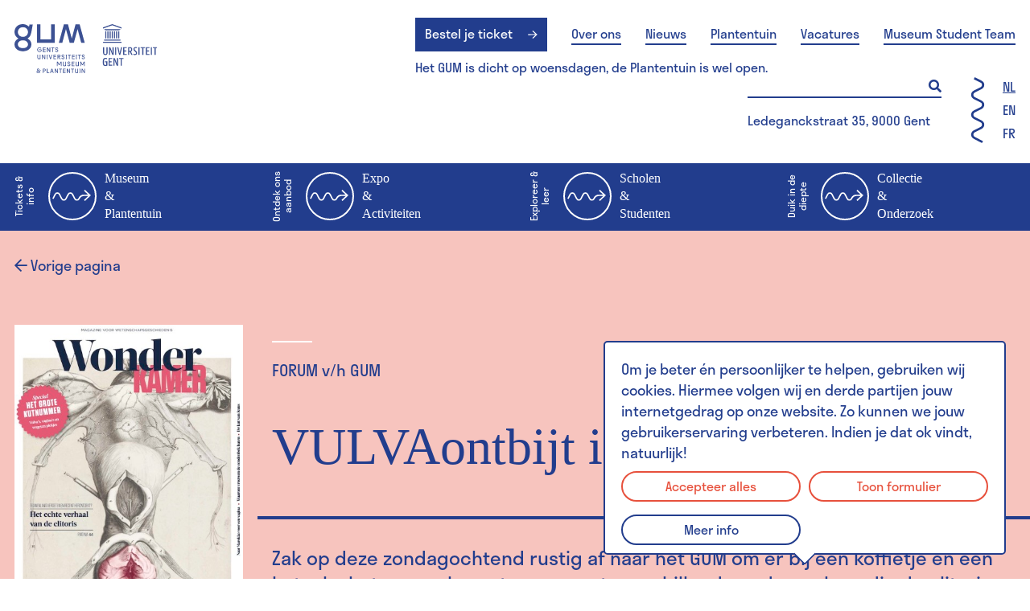

--- FILE ---
content_type: text/html; charset=UTF-8
request_url: https://www.gum.gent/nl/event/vulvaontbijt-in-het-gum
body_size: 7644
content:
<!DOCTYPE html>
<html lang="nl">
<head>
    <meta charset="utf-8">
    <meta name="viewport" content="width=device-width, initial-scale=1">
    <meta name="csrf-token" content="uaScuPvkHvCJlVYvv025Zf3lLpyukRTFaRSu6j2J">
    <meta http-equiv="X-UA-Compatible" content="IE=edge" />

    <meta name="generator" content="Code d'Or bvba - https://codedor.be" >
    <meta name="google-site-verification" content="-kSBx34XoGIzU60uRIzZTIItxXd4sFrYVkrR4VoFoKc" />

    <title>
                    VULVAontbijt in het GUM |
                GUM - Gents Universiteitsmuseum
    </title>

            
    <meta property="og:title" content="VULVApraatjes"><meta name="title" content="VULVApraatjes"><meta property="og:description" content="Zak op deze zondagochtend rustig af naar het GUM om er bij een koffie en koek deel te nemen aan de VUlVApraatjes. Een gesprek met verschillende academici die onderzoek verrichten naar de clitoris, vulva en vagina."><meta name="description" content="Zak op deze zondagochtend rustig af naar het GUM om er bij een koffie en koek deel te nemen aan de VUlVApraatjes. Een gesprek met verschillende academici die onderzoek verrichten naar de clitoris, vulva en vagina."><meta property="og:image" content="https://www.gum.gent/storage/files/32c3d6cb-86f4-453e-87af-a47cbf837fab/og_image_wonderkamer-vulva-weekend.jpg"><meta property="og:type" content="website"><meta property="og:url" content="https://www.gum.gent/nl/event/vulvaontbijt-in-het-gum">
    <link rel="alternate" href="https://www.gum.gent/nl/event/vulvaontbijt-in-het-gum" hreflang="nl">
    <link rel="alternate" href="https://www.gum.gent/en" hreflang="en">
    <link rel="alternate" href="https://www.gum.gent/fr" hreflang="fr">


    <link rel="icon" href="https://www.gum.gent/favicon.ico" type="image/x-icon"/>
    <link rel="shortcut icon" href="https://www.gum.gent/favicon.ico" type="image/x-icon"/>

    <link rel="icon" sizes="192x192" href="https://www.gum.gent/img/touch-icon.png">
    <link rel="apple-touch-icon" href="https://www.gum.gent/img/touch-icon.png">

    <!-- Font preloads -->
    <link
    rel="preload"
    as="font"
    href="https://www.gum.gent/fonts/fugue-tails/fugue-tails.woff2"
    type="font/woff2"
    crossorigin="anonymous"
>

    <!-- Styles -->
    <link href="/css/app.css?id=811129f71af37334c03e" rel="stylesheet" media="screen" type="text/css">
    <link href="/css/print.css?id=ed4b06163ec55736a51f" rel="stylesheet" media="print" type="text/css">

        
    </head>
<body>
    <div id="cookie-manager" style="display: none;">
        <div id="cookie-manager-landing">
            <p>
                Om je beter én persoonlijker te helpen, gebruiken wij cookies. Hiermee volgen wij en derde partijen jouw internetgedrag op onze website. Zo kunnen we jouw gebruikerservaring verbeteren. Indien je dat ok vindt, natuurlijk!
            </p>
            <div class="d-sm-flex button-container">
                <button
                    type="button"
                    class="cookie-manager-btn-accept-all btn d-block d-sm-inline-block mb-2">
                    Accepteer alles
                </button>
                <button
                    type="button"
                    id="cookie-manager-btn-show-form"
                    class="btn btn-secondary d-block d-sm-inline-block mb-2">
                    Toon formulier
                </button>
            </div>
            <div class="button-container">
                <a class="btn btn__primary d-block d-sm-inline-block"
                    href="https://www.gum.gent/nl/cookies">
                    Meer info
                </a>
            </div>
        </div>
        <form method="POST" action="https://www.gum.gent/accept-cookies" id="cookie-manager-form">
            <input type="hidden" name="_token" value="uaScuPvkHvCJlVYvv025Zf3lLpyukRTFaRSu6j2J">            <div>
                <div class="mb-4">
            <h4 class="mb-1">Noodzakelijke cookies</h4>
        <div>
    
            <div class="row">
    <div class="col">
        <div class="form-check  disabled ">
            <input type="hidden" value="0" name="taalcookie">

            <label
                class="form-check-label col"
                for="check-taalcookie"
            >
            <input
                type="checkbox"
                class="form-check-input col-auto"
                id="check-taalcookie"
                 value="1" checked                 name="taalcookie"
                 readonly disabled             >
                Taalcookie
            </label>
        </div>
    </div>
    </div>
    
            </div>
    </div><div class="mb-4">
            <h4 class="mb-1">Functionele cookies</h4>
        <div>
    
            <div class="row">
    <div class="col">
        <div class="form-check ">
            <input type="hidden" value="0" name="google-analytics">

            <label
                class="form-check-label col"
                for="check-google-analytics"
            >
            <input
                type="checkbox"
                class="form-check-input col-auto"
                id="check-google-analytics"
                                name="google-analytics"
                            >
                Google Analytics
            </label>
        </div>
    </div>
    </div>
            <div class="row">
    <div class="col">
        <div class="form-check ">
            <input type="hidden" value="0" name="youtube">

            <label
                class="form-check-label col"
                for="check-youtube"
            >
            <input
                type="checkbox"
                class="form-check-input col-auto"
                id="check-youtube"
                 value="1" checked                 name="youtube"
                            >
                Youtube
            </label>
        </div>
    </div>
    </div>
    
            </div>
    </div><div class="mb-4">
            <h4 class="mb-1">Marketing cookies</h4>
        <div>
    
            <div class="row">
    <div class="col">
        <div class="form-check ">
            <input type="hidden" value="0" name="facebook-pixel">

            <label
                class="form-check-label col"
                for="check-facebook-pixel"
            >
            <input
                type="checkbox"
                class="form-check-input col-auto"
                id="check-facebook-pixel"
                                name="facebook-pixel"
                            >
                Facebook Pixel
            </label>
        </div>
    </div>
    </div>
    
            </div>
    </div>            </div>
            <div class="d-sm-flex button-container">
                <button type="button" class="cookie-manager-btn-accept-all btn d-block d-sm-inline-block mb-2">
                    Accepteer alles
                </button>
                <button type="submit" class="btn d-block d-sm-inline-block mb-2">
                    Ok
                </button>
            </div>
            <div class="button-container">
                <a class="btn btn__primary d-block d-sm-inline-block"
                    href="https://www.gum.gent/nl/cookies">
                    Meer info
                </a>
            </div>
        </form>
    </div>

    <link rel="stylesheet" href="https://www.gum.gent/vendor/cookie-manager/css/style.css">
    <script src="https://www.gum.gent/vendor/cookie-manager/js/app.js"></script>

        <header class="header">
    <div class="container">
        <nav class="clearfix">
            <div class="float-lg-left justify-content-between d-flex">
                <a href="/">
                    <img
                    src="https://www.gum.gent/img/logo/logo_nl.svg"
                    class="header__logo"
                    alt="Gents Universiteitsmuseum logo"
                    title="Gents Universiteitsmuseum logo">
                </a>
                <div class="d-flex align-items-center justify-content-end d-lg-none">
                    <a href="https://www.gum.gent/nl/search" class="mr-8 js-open-search"><i class="far fa-search header__icon"></i></a>
                    <a href="#" id="shadow"></a>
                </div>
            </div>
            <div class="float-right nav-offcanvas js-nav-offcanvas">
                <div class="row justify-content-end">
                    <div class="col-12 col-lg-auto order-lg-12">
                        <div id="lang-select">
        <ul class="lang-switcher__list list-unstyled">
                            <li class="lang-switcher__list-item active">
                    <a
                        href="/nl/event/vulvaontbijt-in-het-gum"
                        class="js-track"
                        data-category="Language"
                        data-action="switch"
                        data-label="nl"
                    >
                        <span>
                            nl
                        </span>
                    </a>
                </li>
                            <li class="lang-switcher__list-item ">
                    <a
                        href="https://www.gum.gent/en"
                        class="js-track"
                        data-category="Language"
                        data-action="switch"
                        data-label="en"
                    >
                        <span>
                            en
                        </span>
                    </a>
                </li>
                            <li class="lang-switcher__list-item ">
                    <a
                        href="https://www.gum.gent/fr"
                        class="js-track"
                        data-category="Language"
                        data-action="switch"
                        data-label="fr"
                    >
                        <span>
                            fr
                        </span>
                    </a>
                </li>
                    </ul>
    </div>
                    </div>
                    <div class="col-12 d-lg-none">
                        <nav class="header__nav-main">
                            <ul class="list-unstyled nav-main__list"><li class="nav-main__list-item"><a class="h3-alt" href="https://www.gum.gent/nl/museum-plantentuin"><span>Tickets & info</span>Museum & Plantentuin</a><ul></ul></li><li class="nav-main__list-item"><a class="h3-alt" href="https://www.gum.gent/nl/event"><span>Ontdek ons aanbod</span>Expo & Activiteiten</a></li><li class="nav-main__list-item"><a class="h3-alt" href="https://www.gum.gent/nl/scholen-studenten"><span>Exploreer & leer</span>Scholen & Studenten</a><ul></ul></li><li class="nav-main__list-item"><a class="h3-alt" href="https://www.gum.gent/nl/collectie-onderzoek"><span>Duik in de diepte</span>Collectie & Onderzoek</a><ul></ul></li></ul>
                        </nav>
                    </div>
                    <div class="col-12 col-lg-auto">
                        <nav class="nav-header">
                            <ul class="list-unstyled nav-header__list text-right"><li class="nav-header__list-item"><a class="" href="https://www.gum.gent/nl/gum-een-nieuw-wetenschapsmuseum-in-gent">Over ons</a><ul></ul></li><li class="nav-header__list-item"><a class="" href="https://www.gum.gent/nl/nieuws">Nieuws</a></li><li class="nav-header__list-item"><a class="" href="https://www.gum.gent/nl/plantentuin-gent">Plantentuin</a></li><li class="nav-header__list-item"><a class="" href="https://www.gum.gent/nl/vacatures-stages">Vacatures</a></li><li class="nav-header__list-item"><a class="" href="https://www.gum.gent/nl/museum-student-team-must">Museum Student Team</a></li></ul>
                                                            <a
                                    href="https://www.gum.gent/nl/tickets-tarieven"
                                    class="header__button"
                                >
                                    <span class="pos-rel">Bestel je ticket</span>
                                </a>
                                                    </nav>

                                                    <div class="header__second-line">
                                Het GUM is dicht op woensdagen, de Plantentuin is wel open.
                            </div>
                                            </div>
                    <div class="d-none d-lg-flex flex-column col-lg col-xl-auto">
                        <form action="https://www.gum.gent/nl/search" type="GET">
    <div class="form-group form-group__search mb-2 d-none d-lg-block">
        <label class="visually-hidden" for="query">search.search label</label>
        <input type="text" name="query" id="query" class="form-control form-control__alt">
        <button type="submit">
            <i class="fas fa-search" aria-hidden="true"></i>
            <span class="visually-hidden">search.search button cta</span>
        </button>
    </div>
</form>
                        <div class="header__second-line">
                            Ledeganckstraat 35, 9000 Gent
                        </div>
                    </div>
                </div>
            </div>
        </nav>
    </div>
    <a href="#" id="drop" class="js-open-nav">
        <div class="bars-icon">
            <span></span>
            <span></span>
            <span></span>
        </div>
    </a>
</header>
<div class="text-center small-text d-lg-none mt-1 mb-1 hidden-print">
    Het GUM is dicht op woensdagen, de Plantentuin is wel open.
</div>

            <nav class="nav-main  collapsed ">
    <div class="container">
        <ul class="list-unstyled nav-main__list"><li class="nav-main__list-item"><a class="h3-alt" href="https://www.gum.gent/nl/museum-plantentuin"><span>Tickets & info</span>Museum & Plantentuin</a><ul></ul></li><li class="nav-main__list-item"><a class="h3-alt" href="https://www.gum.gent/nl/event"><span>Ontdek ons aanbod</span>Expo & Activiteiten</a></li><li class="nav-main__list-item"><a class="h3-alt" href="https://www.gum.gent/nl/scholen-studenten"><span>Exploreer & leer</span>Scholen & Studenten</a><ul></ul></li><li class="nav-main__list-item"><a class="h3-alt" href="https://www.gum.gent/nl/collectie-onderzoek"><span>Duik in de diepte</span>Collectie & Onderzoek</a><ul></ul></li></ul>
    </div>
</nav>
    

    
    
    <main>
        <script type="application/ld+json">
    {"@context":"https:\/\/www.schema.org","@type":"Event","name":"VULVAontbijt in het GUM","url":"https:\/\/www.gum.gent\/nl\/event\/vulvaontbijt-in-het-gum","description":"Zak op deze zondagochtend rustig af naar het GUM om er bij een koffietje en een kutcake het gesprek aan te gaan met verschillende onderzoekers die de clitoris, vulva en vagina als onderzoeksonderwerp hebben.","location":{"@type":"Place","name":"Gents Universiteitsmuseum","sameAs":"https:\/\/www.gum.gent\/nl","address":{"@type":"PostalAddress","streetAddress":"Karel Lodewijk Ledeganckstraat","addressLocality":"Gent","postalCode":"9000","addressCountry":"Belgi\u00eb"}},"image":{"@type":"ImageObject","url":"https:\/\/www.gum.gent\/storage\/files\/32c3d6cb-86f4-453e-87af-a47cbf837fab\/event_header_wonderkamer-vulva-weekend.jpg"},"startDate":"12-03-2023","endDate":"12-03-2023"}</script>

<div class="page-header__title-block bg-mandys-pink mb-5 mb-xl-8">
    <div class="container">
        <a class="page-header__return-link hidden-print d-block mb-2" href="https://www.gum.gent/nl/event">
            <i class="far fa-arrow-left"></i>
            <span>Vorige pagina</span>
        </a>

        <div class="row mb-4">
            <div class="d-none d-lg-block col-lg-3">
                                <div class="pos-rel">
                    <div class="image-container">
                        <img alt="wonderkamer-vulva-weekend"
                            title="wonderkamer-vulva-weekend"
                            src="https://www.gum.gent/storage/files/32c3d6cb-86f4-453e-87af-a47cbf837fab/event_header_wonderkamer-vulva-weekend.jpg">
                    </div>
                </div>
            </div>
            <div class="col-12 col-lg-9 border-title d-flex flex-column">
                <h1 class="h1-alt order-12">VULVAontbijt in het GUM</h1>
                                    <div class="mb-5 h3 order-1">
                        <ul class="list-unstyled">
                                                    </ul>
                                                    <hr class="hr-small">
                            FORUM v/h GUM
                        
                    </div>
                            </div>
        </div>
        <div class="row">
            <div class="col-md-2"></div>
            <div class="offset-md-1 col-md-9">
                <div class="intro-text"><p>Zak op deze zondagochtend rustig af naar het GUM om er bij een koffietje en een kutcake het gesprek aan te gaan met verschillende onderzoekers die de clitoris, vulva en vagina als onderzoeksonderwerp hebben.</p></div>
            </div>
        </div>
    </div>
</div>

<div class="page-architect js-track-view" data-category="Tentoonstelling View" data-label="VULVAontbijt in het GUM" data-non-interaction="true">
    <div class="pa__text-block bg- py-7">
    <div class="container">
        <div class="row justify-content-center">
                            <div class="col-lg-3">
                    <div class="pa-block-aside  clearfix">
                                        <a
        class="btn__alt arrow-stretch arrow-hover"
        href="#"
            >
        Alles over VULVAweekend

                    <span class="arrow-small float-right"><svg
    class="arrow" version="1.1" xmlns="http://www.w3.org/2000/svg" x="0px" y="0px" width="93.7px" height="30px" viewBox="0 0 93.7 30" style="enable-background:new 0 0 93.7 30;" xml:space="preserve"
>
<path fill="#223D8D" d="M77.4,0l-2.5,2.7l11.4,10.4l-10.5,0.1c-4.9,0-9.4,2.8-11.6,7.1l-1,1.9c-0.7,1.3-2,2.1-3.5,2.1
    c-1.5,0-2.8-0.8-3.5-2.1l-5.6-10.7c-1.3-2.5-3.9-4.1-6.7-4.1c-2.8,0-5.4,1.6-6.7,4.1l-5.6,10.7c-0.7,1.3-2,2.1-3.5,2.1
    c-1.5,0-2.8-0.8-3.5-2.1L19,11.5c-1.3-2.5-3.9-4.1-6.7-4.1c-2.8,0-5.4,1.6-6.7,4.1L0,22.2l3.3,1.7l5.6-10.7c0.7-1.3,2-2.1,3.5-2.1
    c1.5,0,2.8,0.8,3.5,2.1l5.6,10.7c1.3,2.5,3.9,4.1,6.7,4.1c2.8,0,5.4-1.6,6.7-4.1l5.6-10.7c0.7-1.3,2-2.1,3.5-2.1
    c1.5,0,2.8,0.8,3.5,2.1l5.6,10.7c1.3,2.5,3.9,4.1,6.7,4.1h0c2.8,0,5.4-1.6,6.7-4.1l1-1.9c1.6-3.1,4.9-5.1,8.4-5.2l10.5-0.1
    L75.1,27.3l2.5,2.7l16-15.2L77.4,0z"/>
</svg>
</span>
            </a>
                                    </div>
            </div>
                        <div class="col-lg-6">
                <div class="pa-textblock textblock__columnize--col-1">
                    <h4><strong>- VOLZET -</strong></h4><ul><li><p><strong>zondag 12 maart 2023</strong></p></li><li><p><strong>11u - 13u</strong></p></li><li><p><strong>€12 p.p. normaal tarief, €8 p.p. reductietarief (-18, jongeren tot 26, UGent personeel, alumni, Vrienden van de Plantentuin) - inclusief ontbijt</strong></p></li></ul>
                </div>
            </div>
                            <div class="col-lg-3">
            </div>
                    </div>
    </div>
</div><div class="pa__text-block bg- py-7">
    <div class="container">
        <div class="row justify-content-center">
                            <div class="col-lg-3">
                    <div class="pa-block-aside  clearfix">
                                            </div>
            </div>
                        <div class="col-lg-6">
                <div class="pa-textblock textblock__columnize--col-1">
                    <p>In december 2022 lanceerde Gewina, het Belgisch-Nederlands Genootschap voor Wetenschaps- en Universiteitsgeschiedenis, de zesde editie van hun Wonderkamer magazine: Het Grote Kutnummer. Onderwerpen zoals het onmeetbaar genot, vaginisme, vulva's en schaamhaar in de kunst, de uitvinding van de eendenbek, interseksualiteit en de plaats van 'mannen' tijdens de bevalling, komen er uitgebreid in aan bod.</p><p>Speciaal voor het VULVAweekend nodigt het GUM enkele auteurs en onderzoekers uit, waaronder Tinne Claes (KU Leuven), Antje Van Kerckhove (KU Leuven) en Jonas Roelens (UGent) om hun onderzoek uit de doeken te doen en erover in gesprek te gaan. Waarom is zo'n kutnummer nog nodig? En wat kunnen we eruit leren? Maak het jezelf gemakkelijk met een koffie en kutcake erbij en geniet van een kutzondag in het GUM.</p>
                </div>
            </div>
                            <div class="col-lg-3">
            </div>
                    </div>
    </div>
</div><div class="bg-">
    <div class="container">
        <div class="row justify-content-center">
                            <div class="col-auto">
                    
                    <a
        class="mb-2 btn btn__primary"
        href="https://gumtickets.ugent.be/Exhibitions/register?id=BA616169-9F98-ED11-BFA1-EE0000000310&amp;date638141760300000000&amp;shop=7E6D412D-CB62-4063-908B-626622D338F2"
         target="_blank"      >
        Sorry! Volzet!

            </a>
                </div>
                    </div>
    </div>
</div>
<div style="height: 45px" class="bg-"></div>
<div class="title-block  title-block__arrow  bg- pb-7">
    <div class="container">
        <div class="row">
            <div class="co-12 offset-sm-4 col-sm-5 border-title mb-2 mb-sm-0">
                <h2 class="h2-alt mb-2 ">Te gast</h2>
            </div>
            <div class="col-12 col-sm-3 border-title border-title__empty d-flex align-items-end justify-content-end">
                            </div>
        </div>
    </div>
</div>
<div class="bg- py-7">
    <div class="container">
        <div class="row justify-content-center">
            <div class="col-lg-6 col-xxxl-6">
                <div class="pa-textblock pa__text-block">
                                            <div class="row">
                            <div class="col-sm-6  mb-4 mb-sm-0 ">
                                                                    <img
                                    alt=""
                                    title="jonas-roelens"
                                    src="https://www.gum.gent/storage/files/7e333a69-1a42-4c93-8cb3-5b7dc2f879bf/inline_jonas-roelens.jpg "
                                    class="w-100 img-fluid"
                                    >
                                                            </div>
                            <div class="col-sm-6">
                                <h2>Jonas Roelens</h2><p>Jonas Roelens doceert gendergeschiedenis aan de Universiteit Gent en de Radboud Universiteit Nijmegen. In 2018 verdedigde hij zijn doctoraat over de repressie en perceptie van sodomie in de Zuidelijke Nederlanden (1400-1700). Hiermee won hij zowel de jury- en publieksprijs van de Vlaamse PhD Cup en de Erik Duvergerprijs.</p><p>Hij is co-auteur van <em>Verzwegen verlangen. Een geschiedenis van homoseksualiteit in België. </em>Momenteel werkt hij aan een nieuw boek over queer verhalen binnen de Belgische kunstgeschiedenis.&nbsp;</p>
                            </div>
                        </div>
                                    </div>
            </div>
        </div>
    </div>
</div>
<div class="bg- py-7">
    <div class="container">
        <div class="row justify-content-center">
            <div class="col-lg-6 col-xxxl-6">
                <div class="pa-textblock pa__text-block">
                                            <div class="row">
                            <div class="col-sm-6  mt-4 mt-sm-0 order-12 ">
                                                                    <img
                                    alt=""
                                    title="tinne-claes-kristof-vadino"
                                    src="https://www.gum.gent/storage/files/674aa8dd-8742-4c4f-a403-5fd55ed7b2ac/inline_tinne-claes-kristof-vadino.jpg "
                                    class="w-100 img-fluid"
                                    >
                                                            </div>
                            <div class="col-sm-6">
                                <h2>Tinne Claes</h2><p>Tinne Claes is als postdoctoraal onderzoeker van het FWO verbonden aan de onderzoeksgroep Cultuurgeschiedenis vanaf 1750. Zij doet onderzoek over de geschiedenis van geneeskunde, gender en seksualiteit in de negentiende en twintigste eeuw.</p><p>Haar huidige onderzoeksproject <em>Baby Fever. Defining Infertility in Postwar Belgium</em> gaat over de recente geschiedenis van onvruchtbaarheid en ongewenst kinderloos-zijn.</p><p>In haar boek <em>Zaad Zonder Naam</em> (2022) beschrijft ze voor het eerst het verhaal van de Belgische spermabank, van de geboorte van de eerste donorkinderen in de late 19de eeuw tot vandaag.</p><p>Foto: Kristof Vadino</p>
                            </div>
                        </div>
                                    </div>
            </div>
        </div>
    </div>
</div>
<div class="bg- py-7">
    <div class="container">
        <div class="row justify-content-center">
            <div class="col-lg-6 col-xxxl-6">
                <div class="pa-textblock pa__text-block">
                                            <div class="row">
                            <div class="col-sm-6  mb-4 mb-sm-0 ">
                                                                    <img
                                    alt=""
                                    title="antja-vulvaontbijt"
                                    src="https://www.gum.gent/storage/files/0413441b-56ab-4763-852f-ded9cc03aa6c/inline_antja-vulvaontbijt.jpg "
                                    class="w-100 img-fluid"
                                    >
                                                            </div>
                            <div class="col-sm-6">
                                <h2>Antje Van Kerckhove</h2><p>Antje Van Kerckhove is als FWO aspirant verbonden aan de onderzoeksgroep Cultuurgeschiedenis vanaf 1750. Haar onderzoek richt zich op de recente geschiedenis van vaginisme in België en de Verenigde Staten. Concreet onderzoekt ze hoe zorgverleners, vrouwenbewegingen en vrouwen met vaginisme sinds de jaren 1950 met de aandoening zijn omgegaan.</p><p>Voor ze aan een doctoraat begon, studeerde Antje geschiedenis aan de KU Leuven en de Universiteit van Freiburg. Ze studeerde in 2022 af met een masterproef over de kennisverspreiding van het DES-hormoon in België. Haar masterproef werd zowel bekroond&nbsp;met de Johanna Naberprijs voor gendergeschiedenis als de Marguerite Lefèvreprijs voor genderstudies.</p>
                            </div>
                        </div>
                                    </div>
            </div>
        </div>
    </div>
</div>

</div>

        <div id="subscribe-block" class="subscribe-block subscribe-block__new">
    <subscribe-form-start
        url="https://www.gum.gent/nl/nieuwsbrief/start"
        :translations="{&quot;description&quot;:&quot;Schrijf je in op onze nieuwsbrief&quot;,&quot;email&quot;:&quot;jouw e-mailadres&quot;,&quot;gdpr&quot;:&quot;Ik aanvaard de &lt;a\n                    href=\&quot;https:\/\/www.gum.gent\/nl\/privacy-policy\&quot;\n                    target=\&quot;_blank\&quot;\n                &gt;nieuwsbriefvoorwaarden&lt;\/a&gt;&quot;,&quot;submit&quot;:&quot;subscribe.submit subscribe form&quot;}"
    />
</div>
    </main>



    <div class="navigation-doormat-block">
        <div class="container">
            <nav class="nav-doormat js-nav-doormat">
                <span>Kies uit menu</span>
                <ul class="list-unstyled nav-doormat__list"><li class="nav-main__list-item"><a class="h3-alt" href="https://www.gum.gent/nl/museum-plantentuin"><span>Tickets & info</span>Museum & Plantentuin</a><ul><li class="nav-main__list-item"><a class="h3-alt" href="https://www.gum.gent/nl/tickets-tarieven"><span></span>Toegangsprijzen & kortingen</a></li><li class="nav-main__list-item"><a class="h3-alt" href="https://www.gum.gent/nl/bereikbaarheid-gum-plantentuin"><span></span>Bereikbaarheid</a></li><li class="nav-main__list-item"><a class="h3-alt" href="https://www.gum.gent/nl/groepsbezoek"><span></span>Groepsbezoek</a></li><li class="nav-main__list-item"><a class="h3-alt" href="https://www.gum.gent/nl/aanbod-voor-onderwijs"><span></span>Schoolbezoek</a></li><li class="nav-main__list-item"><a class="h3-alt" href="https://www.gum.gent/nl/toegankelijkheid"><span></span>Toegankelijkheid</a></li><li class="nav-main__list-item"><a class="h3-alt" href="https://www.gum.gent/nl/familiebezoek"><span></span>Familiebezoek</a></li><li class="nav-main__list-item"><a class="h3-alt" href="https://www.gum.gent/nl/museum-shop"><span></span>Museum Shop</a></li><li class="nav-main__list-item"><a class="h3-alt" href="https://www.gum.gent/nl/salon"><span></span>Salon</a></li><li class="nav-main__list-item"><a class="h3-alt" href="https://www.gum.gent/nl/pers"><span></span>Pers</a></li></ul></li><li class="nav-main__list-item"><a class="h3-alt" href="https://www.gum.gent/nl/event"><span>Ontdek ons aanbod</span>Expo & Activiteiten</a></li><li class="nav-main__list-item"><a class="h3-alt" href="https://www.gum.gent/nl/scholen-studenten"><span>Exploreer & leer</span>Scholen & Studenten</a><ul><li class="nav-main__list-item"><a class="h3-alt" href="https://www.gum.gent/nl/aanbod-voor-onderwijs"><span></span>Aanbod voor scholen</a></li><li class="nav-main__list-item"><a class="h3-alt" href="https://www.gum.gent/nl/must"><span></span>MuST - Museum Student Team</a></li><li class="nav-main__list-item"><a class="h3-alt" href="https://www.gum.gent/nl/aanbod-voor-studenten"><span></span>Aanbod voor studenten</a></li><li class="nav-main__list-item"><a class="h3-alt"><span></span>GUM & Plantentuin voor leerkrachten</a></li><li class="nav-main__list-item"><a class="h3-alt" href="https://www.gum.gent/nl/schoolbezoek-praktisch"><span></span>Schoolbezoek praktisch</a></li></ul></li><li class="nav-main__list-item"><a class="h3-alt" href="https://www.gum.gent/nl/collectie-onderzoek"><span>Duik in de diepte</span>Collectie & Onderzoek</a><ul><li class="nav-main__list-item"><a class="h3-alt" href="https://www.gum.gent/nl/de-bijzondere-collectie-van-het-gum-en-de-ugent"><span></span>Collecties GUM & UGent</a></li><li class="nav-main__list-item"><a class="h3-alt" href="https://www.gum.gent/nl/de-plantentuin-een-kleurrijke-wetenschappelijke-collectie"><span></span>Collecties Plantentuin</a></li><li class="nav-main__list-item"><a class="h3-alt" href="https://www.gum.gent/nl/onderzoek-rondmet-de-collecties"><span></span>Collecties: onderzoek & educatie</a></li></ul></li></ul>
            </nav>
        </div>
    </div>

    <div class="social-media-block">
    <div class="container">
        <div class="social-media-block__container">
            <h4 class="h4-alt d-lg-none mb-2">Volg het GUM op sociale media</h4>
            <div class="row">
                                                        <div class="col-auto col-lg">
                        <a
                            href="https://www.facebook.com/GUMgent/"
                            target="_blank"
                            class="js-track"
                            data-category="Social"
                            data-action="hit"
                            data-label="facebook"
                            rel="noopener"
                        >
                                                            <i class="fab fa-facebook-f social-media-icon"></i>
                                                        <span class="d-none d-lg-block hidden-print">
                                                                Volg ons op Facebook
                                                                </span>
                            <span class="visually-hidden">facebook: https://www.facebook.com/GUMgent/</span>
                        </a>
                    </div>
                                                        <div class="col-auto col-lg">
                        <a
                            href="https://www.instagram.com/gumgent/"
                            target="_blank"
                            class="js-track"
                            data-category="Social"
                            data-action="hit"
                            data-label="instagram"
                            rel="noopener"
                        >
                                                            <i class="fab fa-instagram social-media-icon"></i>
                                                        <span class="d-none d-lg-block hidden-print">
                                                                Volg ons op Instagram
                                                                </span>
                            <span class="visually-hidden">instagram: https://www.instagram.com/gumgent/</span>
                        </a>
                    </div>
                                                        <div class="col-auto col-lg">
                        <a
                            href="https://www.linkedin.com/company/gum-gents-universiteitsmuseum-plantentuin/"
                            target="_blank"
                            class="js-track"
                            data-category="Social"
                            data-action="hit"
                            data-label="linkedin"
                            rel="noopener"
                        >
                                                            <i class="fab fa-linkedin social-media-icon"></i>
                                                        <span class="d-none d-lg-block hidden-print">
                                                                Volg ons op LinkedIn
                                                                </span>
                            <span class="visually-hidden">linkedin: https://www.linkedin.com/company/gum-gents-universiteitsmuseum-plantentuin/</span>
                        </a>
                    </div>
                                                        <div class="col-auto col-lg">
                        <a
                            href="https://www.youtube.com/@gumgent"
                            target="_blank"
                            class="js-track"
                            data-category="Social"
                            data-action="hit"
                            data-label="youtube"
                            rel="noopener"
                        >
                                                            <i class="fab fa-youtube social-media-icon"></i>
                                                        <span class="d-none d-lg-block hidden-print">
                                                                Volg ons op YouTube
                                                                </span>
                            <span class="visually-hidden">youtube: https://www.youtube.com/@gumgent</span>
                        </a>
                    </div>
                                                        <div class="col-auto col-lg">
                        <a
                            href="https://www.tiktok.com/@gumgent"
                            target="_blank"
                            class="js-track"
                            data-category="Social"
                            data-action="hit"
                            data-label="tiktok"
                            rel="noopener"
                        >
                                                            <i class="fab fa-tiktok social-media-icon"></i>
                                                        <span class="d-none d-lg-block hidden-print">
                                                                Volg ons op TikTok
                                                                </span>
                            <span class="visually-hidden">tiktok: https://www.tiktok.com/@gumgent</span>
                        </a>
                    </div>
                            </div>
        </div>
    </div>
</div>

    <div class="container">
<nav class="nav-footer">
    <ul class="list-unstyled"></ul>
</nav>
</div>

<div class="sponsors bg-primary pt-3">
    <div class="container">
        <h3 class="h5 mb-2">Met steun van</h3>
        <div class="sponsors__logos">
            <img
                class="img-fluid"
                alt="Vlaanderen Verbeelding Werkt Logo"
                src="https://www.gum.gent/img/sponsors/vlaanderen-wit.svg"
            >
            <img
                class="img-fluid"
                alt="De Nationale Loterij Logo"
                src="https://www.gum.gent/img/sponsors/Logo_Loterie_Horizontal_SAFEZONE_NL_2L_WHITE.svg"
            >
            <img
                class="img-fluid"
                alt="De Standaard Logo"
                src="https://www.gum.gent/img/sponsors/de-standaard-logo-white.png"
            >
        </div>
        <hr class="hr-white mt-3 mb-0">
    </div>
</div>

<footer class="footer">
    <div class="container">
        <div class="row">
            <div class="col order-sm-2">
                <ul class="list-unstyled nav-bottomfooter"><li class=""><a class="d-block js-track" data-category="Footer" data-action="hit" data-label="Privacy Policy" href="https://www.gum.gent/nl/privacy-policy">Privacy Policy</a></li><li class=""><a class="d-block js-track" data-category="Footer" data-action="hit" data-label="Disclaimer" href="https://www.gum.gent/nl/disclaimer">Disclaimer</a></li><li class=""><a class="d-block js-track" data-category="Footer" data-action="hit" data-label="Cookie Policy" href="https://www.gum.gent/nl/cookies">Cookies</a></li></ul>
            </div>
            <div class="col-sm-auto order-sm-1">
                <p>&copy; 2026 GUM - Gents Universiteitsmuseum</p>
            </div>
            <div class="col-sm-auto order-sm-3">
                <a
                    href="https://www.whoownsthezebra.be/"
                    target="_blank"
                    rel="noopener"
                    class="codedor"
                >Webdesign by Who Owns The Zebra</a> &
                <a href="https://www.pjotr.be/" rel="noopener" target="_blank">PJOTR</a>
            </div>
        </div>
    </div>
</footer>

    <script src="/js/app.js?id=33b642cb40bbeccdf4aa"></script>

    </body>
</html>


--- FILE ---
content_type: text/css
request_url: https://www.gum.gent/vendor/cookie-manager/css/style.css
body_size: 147
content:
#cookie-manager{position:fixed;bottom:30px;right:30px;width:calc(100vw - 60px);z-index:9000;min-height:30px;max-height:calc(100vh - 60px);padding:2rem 2rem 1rem;box-shadow:0 0 25px rgba(0,0,0,.16);background-color:#fff}.cookie-collapse{height:0;overflow:hidden;-webkit-transition:height .4s;transition:height .4s}.cookie-collapse.show{height:auto}@media only screen and (min-width:600px){#cookie-manager{width:500px}}

--- FILE ---
content_type: image/svg+xml
request_url: https://www.gum.gent/img/squiggly-line.svg
body_size: 396
content:
<?xml version="1.0" encoding="utf-8"?>
<!-- Generator: Adobe Illustrator 23.0.3, SVG Export Plug-In . SVG Version: 6.00 Build 0)  -->
<svg version="1.1" id="Waves" xmlns="http://www.w3.org/2000/svg" xmlns:xlink="http://www.w3.org/1999/xlink" x="0px" y="0px"
	 width="19.4px" height="90.1px" viewBox="0 0 19.4 90.1" style="enable-background:new 0 0 19.4 90.1;" xml:space="preserve">
<style type="text/css">
	.st0{fill:#223D8D;}
</style>
<path id="Path_206" class="st0" d="M15.4,90.1l-11-5.9c-2.1-1.1-3.5-3.3-3.5-5.7c0-2.4,1.3-4.6,3.5-5.7l9.2-4.8
	c1.2-0.6,1.9-1.8,1.9-3.1c0-1.3-0.7-2.5-1.9-3.1l-9.2-4.8c-2.1-1.1-3.5-3.3-3.5-5.7c0-2.4,1.3-4.6,3.5-5.7l9.2-4.8
	c1.2-0.6,1.9-1.8,1.9-3.1c0-1.3-0.7-2.5-1.9-3.1l-9.2-4.8c-2.1-1.1-3.5-3.3-3.5-5.7c0-2.4,1.3-4.6,3.5-5.7l9.2-4.8
	c1.2-0.6,1.9-1.8,1.9-3.1c0-1.3-0.7-2.5-1.9-3.1L4.4,2.7L5.8,0L15,4.8c2.1,1.1,3.5,3.3,3.5,5.7c0,2.4-1.3,4.6-3.5,5.7L5.8,21
	c-1.2,0.6-1.9,1.8-1.9,3.1c0,1.3,0.7,2.5,1.9,3.1L15,32c2.1,1.1,3.5,3.3,3.5,5.7c0,2.4-1.3,4.6-3.5,5.7l-9.2,4.8
	c-1.2,0.6-1.9,1.8-1.9,3.1c0,1.3,0.7,2.5,1.9,3.1l9.2,4.8c2.1,1.1,3.5,3.3,3.5,5.7c0,2.4-1.3,4.6-3.5,5.7l-9.2,4.8
	c-1.2,0.6-1.9,1.8-1.9,3.1c0,1.3,0.7,2.5,1.9,3.1l11,5.9L15.4,90.1z"/>
</svg>


--- FILE ---
content_type: application/javascript
request_url: https://www.gum.gent/vendor/cookie-manager/js/app.js
body_size: 1169
content:
!function(e){var t={};function n(r){if(t[r])return t[r].exports;var o=t[r]={i:r,l:!1,exports:{}};return e[r].call(o.exports,o,o.exports,n),o.l=!0,o.exports}n.m=e,n.c=t,n.d=function(e,t,r){n.o(e,t)||Object.defineProperty(e,t,{enumerable:!0,get:r})},n.r=function(e){"undefined"!=typeof Symbol&&Symbol.toStringTag&&Object.defineProperty(e,Symbol.toStringTag,{value:"Module"}),Object.defineProperty(e,"__esModule",{value:!0})},n.t=function(e,t){if(1&t&&(e=n(e)),8&t)return e;if(4&t&&"object"==typeof e&&e&&e.__esModule)return e;var r=Object.create(null);if(n.r(r),Object.defineProperty(r,"default",{enumerable:!0,value:e}),2&t&&"string"!=typeof e)for(var o in e)n.d(r,o,function(t){return e[t]}.bind(null,o));return r},n.n=function(e){var t=e&&e.__esModule?function(){return e.default}:function(){return e};return n.d(t,"a",t),t},n.o=function(e,t){return Object.prototype.hasOwnProperty.call(e,t)},n.p="/",n(n.s=0)}([function(e,t,n){n(1),e.exports=n(2)},function(e,t){[Element.prototype,Document.prototype,DocumentFragment.prototype].forEach(function(e){e.hasOwnProperty("prepend")||Object.defineProperty(e,"prepend",{configurable:!0,enumerable:!0,writable:!0,value:function(){var e=Array.prototype.slice.call(arguments),t=document.createDocumentFragment();e.forEach(function(e){var n=e instanceof Node;t.appendChild(n?e:document.createTextNode(String(e)))}),this.insertBefore(t,this.firstChild)}})}),window.addEventListener("load",function(){var e=document.getElementById("cookie-manager"),t=document.getElementById("cookie-manager-landing"),n=document.getElementById("cookie-manager-form"),r=document.getElementsByClassName("cookie-manager-btn-accept-all"),o=document.getElementById("cookie-manager-btn-show-form"),l=document.querySelectorAll("*[data-toggle='cookie-collapse']");e&&(e.style.display="",n&&(n.style.display="none"),t&&(t.style.display=""));var a=function(){i(),Array.prototype.forEach.call(n.querySelectorAll('input[type="checkbox"]'),function(e){e.checked=!0}),n.submit()},i=function(){n&&(n.style.display=""),t&&(t.style.display="none")};o&&o.addEventListener("click",i);var c=!0,u=!1,d=void 0;try{for(var f,s=r[Symbol.iterator]();!(c=(f=s.next()).done);c=!0){f.value.addEventListener("click",a)}}catch(e){u=!0,d=e}finally{try{c||null==s.return||s.return()}finally{if(u)throw d}}var y=!0,p=!1,m=void 0;try{for(var g,v=l[Symbol.iterator]();!(y=(g=v.next()).done);y=!0){g.value.addEventListener("click",function(e){e.preventDefault();var t=this.getAttribute("data-target"),n=document.getElementById(t),r=n?n.children[0]:null;if(r){n.classList.contains("show")?(n.style.height=r.offsetHeight+"px",n.classList.remove("show"),setTimeout(function(){n.style=""},100)):(n.style.height="0px",n.style.height=r.offsetHeight+"px",setTimeout(function(){n.classList.add("show"),n.style=""},400));var o=document.querySelectorAll("*[data-target='"+t+"']"),l=!0,a=!1,i=void 0;try{for(var c,u=o[Symbol.iterator]();!(l=(c=u.next()).done);l=!0){c.value.classList.toggle("d-none")}}catch(e){a=!0,i=e}finally{try{l||null==u.return||u.return()}finally{if(a)throw i}}}})}}catch(e){p=!0,m=e}finally{try{y||null==v.return||v.return()}finally{if(p)throw m}}})},function(e,t){}]);
//# sourceMappingURL=app.js.map

--- FILE ---
content_type: image/svg+xml
request_url: https://www.gum.gent/img/squiggly-arrow.svg
body_size: 327
content:
<svg version="1.1" id="Laag_1" xmlns="http://www.w3.org/2000/svg" x="0px" y="0px"
     width="93.7px" height="30px" viewBox="0 0 93.7 30" style="enable-background:new 0 0 93.7 30;" xml:space="preserve">
<path vector-effect="non-scaling-stroke" style="fill:#223D8D;" d="M77.4,0l-2.5,2.7l11.4,10.4l-10.5,0.1c-4.9,0-9.4,2.8-11.6,7.1l-1,1.9c-0.7,1.3-2,2.1-3.5,2.1
	c-1.5,0-2.8-0.8-3.5-2.1l-5.6-10.7c-1.3-2.5-3.9-4.1-6.7-4.1c-2.8,0-5.4,1.6-6.7,4.1l-5.6,10.7c-0.7,1.3-2,2.1-3.5,2.1
	c-1.5,0-2.8-0.8-3.5-2.1L19,11.5c-1.3-2.5-3.9-4.1-6.7-4.1c-2.8,0-5.4,1.6-6.7,4.1L0,22.2l3.3,1.7l5.6-10.7c0.7-1.3,2-2.1,3.5-2.1
	c1.5,0,2.8,0.8,3.5,2.1l5.6,10.7c1.3,2.5,3.9,4.1,6.7,4.1c2.8,0,5.4-1.6,6.7-4.1l5.6-10.7c0.7-1.3,2-2.1,3.5-2.1
	c1.5,0,2.8,0.8,3.5,2.1l5.6,10.7c1.3,2.5,3.9,4.1,6.7,4.1h0c2.8,0,5.4-1.6,6.7-4.1l1-1.9c1.6-3.1,4.9-5.1,8.4-5.2l10.5-0.1
	L75.1,27.3l2.5,2.7l16-15.2L77.4,0z"/>
</svg>


--- FILE ---
content_type: image/svg+xml
request_url: https://www.gum.gent/img/logo/logo_nl.svg
body_size: 6863
content:
<svg width="1100" height="376" viewBox="0 0 1100 376" fill="none" xmlns="http://www.w3.org/2000/svg">
<g clip-path="url(#clip0_2_516)">
<path d="M757 56H749V110H757V56Z" fill="#3C5193"/>
<path d="M741 56H732V110H741V56Z" fill="#3C5193"/>
<path d="M724 56H715V110H724V56Z" fill="#3C5193"/>
<path d="M707 56H699V110H707V56Z" fill="#3C5193"/>
<path d="M774 56H766V110H774V56Z" fill="#3C5193"/>
<path d="M791 56H782V110H791V56Z" fill="#3C5193"/>
<path d="M807 56H799V110H807V56Z" fill="#3C5193"/>
<path d="M816 118H690V127H816V118Z" fill="#3C5193"/>
<path d="M807.619 47H698.381L690 39H816L807.619 47Z" fill="#3C5193"/>
<path d="M824 135H682V143H824V135Z" fill="#3C5193"/>
<path d="M682 25.1201V34L753.024 8.83241L824 34V25.1201L753.024 0L682 25.1201Z" fill="#3C5193"/>
<path d="M933.905 183.126C937.571 183.126 941.095 184.314 942.667 185.596V178.09C941.095 177.093 937.143 176 933.191 176C922.095 176 916 182.318 916 191.392C916 198.993 919.238 202.651 924.429 207.117L929.19 211.202C933.095 214.48 935.524 216.998 935.524 221.891C935.524 227.64 931.714 229.873 926.048 229.873C921.714 229.873 918.143 228.685 916.095 227.26V234.908C917.905 235.953 921.714 237.046 926.809 236.999C937.857 236.999 944 230.68 944 221.606C944 214.005 940.762 210.347 935.571 205.882L930.81 201.796C926.857 198.423 924.429 196 924.429 191.107C924.429 185.359 928.19 183.078 933.905 183.078" fill="#3C5193"/>
<path d="M682 218.14V177H690.392V218.52C690.392 227.214 693.396 229.779 699.5 229.779C705.604 229.779 708.608 227.261 708.608 218.52V177H717V218.14C717 231.537 711.373 237 699.548 237C687.722 237 682.095 231.727 682.095 218.14" fill="#3C5193"/>
<path d="M728 177H737.606L756.2 224.01C755.582 219.204 755.011 213.59 755.011 208.308V177H763V236H753.394L734.61 188.8C735.323 193.606 735.989 199.315 735.989 204.692V236H728V177V177Z" fill="#3C5193"/>
<path d="M783 177H775V236H783V177Z" fill="#3C5193"/>
<path d="M791 177H799.554L806.892 207.69C807.967 212.305 809.276 220.108 810.117 226.294C810.911 220.108 812.267 212.305 813.482 207.69L820.727 177H829L814.277 236H805.723L791 177Z" fill="#3C5193"/>
<path d="M837 177H865V184.09H845.448V202.123H861.234V209.117H845.448V228.91H865V236H837V177Z" fill="#3C5193"/>
<path d="M875 177H888.376C899.085 177 906.755 181.089 906.755 194.448C906.755 203.766 902.312 208.33 896.7 210.422L909 236H899.646L888.75 211.944H883.231V236H875V177.048V177ZM883.231 184.084V204.86H887.627C894.034 204.86 898.337 203.481 898.337 194.448C898.337 185.415 894.034 184.084 887.627 184.084H883.231V184.084Z" fill="#3C5193"/>
<path d="M963 177H954V236H963V177Z" fill="#3C5193"/>
<path d="M971 177H1005V184.09H992.136V236H983.768V184.09H971V177Z" fill="#3C5193"/>
<path d="M1012 177H1040V184.09H1020.5V202.123H1036.23V209.117H1020.5V228.91H1040V236H1012V177Z" fill="#3C5193"/>
<path d="M1058 177H1050V236H1058V177Z" fill="#3C5193"/>
<path d="M1066 177V184.09H1078.75V236H1087.15V184.09H1100V177H1066Z" fill="#3C5193"/>
<path d="M680 289.976C680 266.467 686.259 259 701.761 259C706.19 259 710.86 260.204 712.882 261.409V269.213C710.667 267.912 706.479 266.563 702.386 266.563C692.469 266.563 688.714 270.225 688.714 290.024C688.714 309.824 691.362 313.629 700.028 313.629C702.675 313.629 704.89 313.244 706.527 312.81V292.866H697.717V285.688H715V317.965C713.267 319.073 706.286 321 700.124 321C683.948 321 680 312.57 680 290.024" fill="#3C5193"/>
<path d="M725 260V319H752V311.958H733.147V292.165H748.322V285.17H733.147V267.09H752V260H725Z" fill="#3C5193"/>
<path d="M762 260H771.606L790.2 307.01C789.581 302.204 789.011 296.59 789.011 291.308V260H797V319H787.394L768.61 271.8C769.323 276.606 769.989 282.315 769.989 287.692V319H762V260Z" fill="#3C5193"/>
<path d="M805 260V267.09H817.768V319H826.136V267.09H839V260H805Z" fill="#3C5193"/>
<path d="M63.5957 0C80.94 0 94.8441 5.37972 108.748 17.4722L109.178 17.8531H109.752C111.95 17.8531 112.905 16.282 113.144 15.3774L115.676 2.47563H141L130.202 60.748C125.567 85.171 117.014 100.072 102.393 109.023L100.1 110.403L102.441 111.689C120.311 121.544 130.154 136.969 130.154 155.012C130.154 171.199 123.465 184.815 110.803 194.336C99.1444 203.144 82.899 208 65.0769 208C47.2548 208 31.0095 203.144 19.3511 194.336C6.68925 184.767 0 171.199 0 155.012C0 136.969 10.225 121.21 27.9993 111.689L30.3883 110.403L28.0949 108.975C10.225 97.7871 0 80.3149 0 60.986C0 25.6132 26.7093 0 63.5002 0M65.0292 97.6919C87.4859 97.6919 103.779 82.1241 103.779 60.7004C103.779 39.2767 87.4859 23.7089 65.0292 23.7089C42.5724 23.7089 26.2792 39.2767 26.2792 60.7004C26.2792 82.1241 42.5724 97.6919 65.0292 97.6919ZM65.0292 184.291C88.5849 184.291 103.779 172.77 103.779 155.012C103.779 137.254 87.8204 124.162 65.0292 124.162C42.2379 124.162 26.2792 136.826 26.2792 155.012C26.2792 173.198 41.4734 184.291 65.0292 184.291" fill="#3C5193"/>
<path d="M310 2V144H173V2H200.333V116.239V117.766H201.915H281.085H282.667V116.239V2H310Z" fill="#3C5193"/>
<path d="M470.042 2L442.526 104.887L441 110.563L439.474 104.887L411.959 2H380.342L341 144H368.039L394.648 43.5459L396.126 37.9174L397.652 43.5459L425.168 144H456.784L484.348 43.5459L485.874 37.9174L487.352 43.5459L513.961 144H541L501.658 2H470.042Z" fill="#3C5193"/>
<path d="M206.467 184.515L203.076 187.892C200.641 184.42 197.156 182.708 192.572 182.708C188.752 182.708 185.696 183.945 183.404 186.465C181.112 188.938 179.966 192.172 179.966 196.071C179.966 199.971 181.112 203.157 183.404 205.63C185.696 208.103 188.752 209.34 192.572 209.34C196.01 209.34 198.922 208.341 201.262 206.343C203.602 204.346 204.891 201.778 205.13 198.592H187.653V193.931H205.512L210 198.354C209.761 202.634 207.947 206.296 204.604 209.387C201.262 212.478 197.251 214 192.619 214C187.606 214 183.404 212.24 180.061 208.769C176.671 205.297 175 201.017 175 195.976C175 190.935 176.671 186.655 180.061 183.184C183.452 179.712 187.701 178 192.858 178C198.397 178 202.981 180.14 206.514 184.468" fill="#3C5193"/>
<path d="M219 214V179H240V183.784H224.044V193.84H239.515V198.672H224.044V209.216H240V214H219Z" fill="#3C5193"/>
<path d="M270.106 204.872V179H275V214H269.578L254.894 187.64V214H250V179H255.422L270.106 204.872Z" fill="#3C5193"/>
<path d="M297.882 183.784V214H293.118V183.784H284V179H307V183.784H297.882Z" fill="#3C5193"/>
<path d="M336.024 187.801H330.756C330.756 186.414 330.171 185.171 329 184.167C327.829 183.163 326.415 182.637 324.756 182.637C323 182.637 321.585 183.116 320.561 184.024C319.537 184.932 319 186.127 319 187.562C319 190.239 320.854 192.008 324.512 192.964C325.098 193.108 326.415 193.442 328.366 193.873C331 194.494 333.098 195.641 334.659 197.219C336.22 198.845 337 200.996 337 203.769C337 206.542 335.927 208.932 333.781 210.94C331.634 212.996 328.805 214 325.244 214C322.024 214 319.195 212.948 316.756 210.892C314.317 208.789 313.098 206.446 313 203.769L318.024 201.904C318.024 204.151 318.707 205.92 320.171 207.259C321.634 208.598 323.341 209.267 325.244 209.267C327.293 209.267 328.902 208.789 330.122 207.785C331.341 206.781 331.927 205.442 331.927 203.769C331.927 201.044 330.073 199.323 326.415 198.606C325.098 198.319 323.829 197.984 322.561 197.602C320.024 196.837 317.927 195.641 316.317 193.92C314.707 192.247 313.927 190 313.927 187.323C313.927 184.645 314.951 182.398 317.049 180.629C319.146 178.861 321.683 178 324.707 178C327.732 178 330.512 178.908 332.707 180.773C334.902 182.637 335.976 184.98 335.976 187.753" fill="#3C5193"/>
<path d="M195.195 258.03V234H200V268.05H196.314L195.615 266.198L195.381 265.961L195.148 266.198C194.495 266.958 193.375 267.623 191.836 268.193C190.296 268.715 188.897 269 187.544 269C184.371 269 181.805 267.955 179.892 265.866C177.98 263.776 177 261.117 177 257.792V234H181.805V258.03C181.805 259.834 182.365 261.354 183.531 262.541C184.698 263.729 186.237 264.346 188.243 264.346C190.25 264.346 191.789 263.729 193.142 262.541C194.495 261.307 195.148 259.834 195.148 258.077" fill="#3C5193"/>
<path d="M232.106 259.132V234H237V268H231.578L216.894 242.393V268H212V234H217.422L232.106 259.132Z" fill="#3C5193"/>
<path d="M249 268V263.353H249.739V238.647H249V234H255V238.647H254.261V263.353H255V268H249Z" fill="#3C5193"/>
<path d="M264 234H268.841L277.5 261.172L286.159 234H291L280.014 268H274.986L264 234Z" fill="#3C5193"/>
<path d="M300 268V234H321V238.647H305.044V248.416H320.515V253.063H305.044V263.353H321V268H300Z" fill="#3C5193"/>
<path d="M343.146 253.063L355 267.052V268H349.293L337 253.11H336.024V268H331V234H343.488C346.512 234 349.049 234.854 351.146 236.561C353.244 238.268 354.268 240.591 354.268 243.531C354.268 246.471 353.146 248.653 350.951 250.407C348.756 252.162 346.122 253.063 343.146 253.063M336.024 248.416H343.683C345.195 248.416 346.463 247.941 347.585 247.088C348.659 246.187 349.195 245.001 349.195 243.531C349.195 242.061 348.659 240.876 347.585 239.975C346.512 239.074 345.195 238.647 343.683 238.647H336.024V248.416Z" fill="#3C5193"/>
<path d="M384.065 242.766H379.016C379.016 241.378 378.455 240.133 377.333 239.128C376.211 238.122 374.856 237.596 373.266 237.596C371.583 237.596 370.228 238.074 369.246 238.984C368.264 239.894 367.75 241.09 367.75 242.527C367.75 245.207 369.526 246.979 373.033 247.936C373.64 248.08 374.856 248.415 376.726 248.846C379.25 249.468 381.26 250.617 382.756 252.197C384.252 253.824 385 255.979 385 258.755C385 261.532 383.972 263.926 381.915 265.936C379.858 267.995 377.146 269 373.734 269C370.648 269 367.937 267.947 365.6 265.888C363.262 263.782 362.093 261.436 362 258.755L366.815 256.888C366.815 259.138 367.47 260.91 368.872 262.25C370.274 263.59 371.864 264.261 373.734 264.261C375.697 264.261 377.24 263.782 378.409 262.777C379.577 261.771 380.138 260.431 380.138 258.755C380.138 256.027 378.362 254.303 374.856 253.585C373.594 253.298 372.378 252.963 371.163 252.58C368.732 251.814 366.722 250.617 365.179 248.894C363.636 247.218 362.888 244.968 362.888 242.287C362.888 239.606 363.87 237.356 365.88 235.633C367.89 233.862 370.321 233 373.22 233C376.118 233 378.783 233.91 380.886 235.777C382.99 237.644 384.018 239.989 384.018 242.766" fill="#3C5193"/>
<path d="M395 268V263.353H395.818V238.647H395V234H402V238.647H401.182V263.353H402V268H395Z" fill="#3C5193"/>
<path d="M424.515 238.647V268H419.485V238.647H410V234H434V238.647H424.515Z" fill="#3C5193"/>
<path d="M443 268V234H463V238.647H447.804V248.416H462.584V253.063H447.804V263.353H463V268H443Z" fill="#3C5193"/>
<path d="M473 268V263.353H473.862V238.647H473V234H480V238.647H479.138V263.353H480V268H473Z" fill="#3C5193"/>
<path d="M502.486 238.647V268H497.514V238.647H488V234H512V238.647H502.486Z" fill="#3C5193"/>
<path d="M540.065 242.766H535.016C535.016 241.378 534.455 240.133 533.333 239.128C532.211 238.122 530.856 237.596 529.266 237.596C527.583 237.596 526.228 238.074 525.246 238.984C524.264 239.894 523.75 241.09 523.75 242.527C523.75 245.207 525.526 246.979 529.033 247.936C529.594 248.08 530.856 248.415 532.726 248.846C535.25 249.468 537.26 250.617 538.756 252.197C540.252 253.824 541 255.979 541 258.755C541 261.532 539.972 263.926 537.915 265.936C535.858 267.995 533.146 269 529.734 269C526.648 269 523.937 267.947 521.6 265.888C519.262 263.782 518.093 261.436 518 258.755L522.815 256.888C522.815 259.138 523.47 260.91 524.872 262.25C526.274 263.59 527.864 264.261 529.734 264.261C531.697 264.261 533.24 263.782 534.409 262.777C535.577 261.771 536.138 260.431 536.138 258.755C536.138 256.027 534.362 254.303 530.856 253.585C529.594 253.298 528.378 252.963 527.163 252.58C524.732 251.814 522.722 250.617 521.179 248.894C519.636 247.218 518.888 244.968 518.888 242.287C518.888 239.606 519.87 237.356 521.88 235.633C523.89 233.862 526.321 233 529.219 233C532.118 233 534.782 233.91 536.886 235.777C538.99 237.644 540.018 239.989 540.018 242.766" fill="#3C5193"/>
<path d="M354.894 288L344.476 309.671L334.106 288H327V322H331.945V294.544L341.643 314.508H347.309L357.055 294.544V322H362V288H354.894Z" fill="#3C5193"/>
<path d="M391.986 312.03V288H397V322.05H393.154L392.424 320.198L392.181 319.961L391.937 320.198C391.256 320.958 390.087 321.623 388.481 322.193C386.874 322.715 385.414 323 384.002 323C380.692 323 378.014 321.955 376.018 319.866C374.022 317.776 373 315.117 373 311.792V288H378.014V312.03C378.014 313.834 378.598 315.354 379.815 316.541C381.032 317.729 382.639 318.346 384.732 318.346C386.826 318.346 388.432 317.729 389.844 316.541C391.207 315.307 391.937 313.834 391.937 312.077" fill="#3C5193"/>
<path d="M429.065 296.766H424.016C424.016 295.378 423.455 294.133 422.333 293.128C421.211 292.122 419.856 291.596 418.266 291.596C416.583 291.596 415.228 292.074 414.246 292.984C413.264 293.894 412.75 295.09 412.75 296.527C412.75 299.207 414.526 300.979 418.033 301.936C418.594 302.08 419.856 302.415 421.726 302.846C424.25 303.468 426.26 304.617 427.756 306.197C429.252 307.824 430 309.979 430 312.755C430 315.532 428.972 317.926 426.915 319.936C424.858 321.995 422.146 323 418.734 323C415.648 323 412.937 321.947 410.6 319.888C408.262 317.782 407.093 315.436 407 312.755L411.815 310.888C411.815 313.138 412.47 314.91 413.872 316.25C415.274 317.59 416.911 318.261 418.734 318.261C420.697 318.261 422.24 317.782 423.409 316.777C424.577 315.771 425.138 314.431 425.138 312.755C425.138 310.027 423.362 308.303 419.856 307.585C418.594 307.298 417.378 306.963 416.163 306.58C413.732 305.814 411.722 304.617 410.179 302.894C408.636 301.218 407.888 298.968 407.888 296.287C407.888 293.606 408.87 291.356 410.88 289.633C412.89 287.862 415.321 287 418.22 287C421.118 287 423.783 287.91 425.886 289.777C427.99 291.644 429.018 293.989 429.018 296.766" fill="#3C5193"/>
<path d="M440 288V322H461V317.305H445.044V307.063H460.563V302.416H445.044V292.647H461V288H440Z" fill="#3C5193"/>
<path d="M489.986 312.03V288H495V322.05H491.154L490.424 320.198L490.181 319.961L489.937 320.198C489.256 320.958 488.087 321.623 486.481 322.193C484.874 322.715 483.414 323 482.002 323C478.692 323 476.014 321.955 474.018 319.866C472.022 317.776 471 315.117 471 311.792V288H476.014V312.03C476.014 313.834 476.598 315.354 477.815 316.541C479.032 317.729 480.639 318.346 482.732 318.346C484.826 318.346 486.432 317.729 487.844 316.541C489.256 315.307 489.937 313.834 489.937 312.077" fill="#3C5193"/>
<path d="M533.885 288L523.5 309.671L513.067 288H506V322H510.904V294.544L520.663 314.508H526.337L536.096 294.544V322H541V288H533.885Z" fill="#3C5193"/>
<path d="M522.642 341.517H517.302V375.106H522.165V349.797L536.66 375.106H542V341.517H537.137V366.356L522.642 341.517ZM506.812 375.106V370.496H506.002V346.128H506.812V341.517H500.28V346.128H501.09V370.496H500.28V375.106H506.812V375.106ZM482.877 369.649C481.542 370.825 479.873 371.437 477.918 371.437C475.963 371.437 474.294 370.825 473.15 369.649C472.006 368.473 471.386 366.968 471.386 365.227V341.517H466.475V364.992C466.475 368.238 467.428 370.919 469.431 372.942C471.433 374.965 473.961 376 477.203 376C478.538 376 479.968 375.718 481.542 375.2C483.115 374.683 484.212 374.024 484.879 373.224L485.118 372.989L485.356 373.224L486.071 375.059H489.79V341.47H484.879V365.18C484.879 366.921 484.212 368.379 482.829 369.602M459.227 346.081V341.47H435.435V346.081H444.876V375.059H449.834V346.081H459.275H459.227ZM408.639 341.47H403.299V375.059H408.162V349.75L422.657 375.059H427.997V341.47H423.134V366.309L408.639 341.47ZM393.953 375.059V370.449H378.314V360.335H393.477V355.724H378.314V346.081H393.953V341.47H373.451V375.059H393.953V375.059ZM365.965 346.081V341.47H342.173V346.081H351.613V375.059H356.572V346.081H366.013H365.965ZM315.377 341.47H310.036V375.059H314.9V349.75L329.395 375.059H334.735V341.47H329.871V366.309L315.377 341.47ZM292.585 361.699H283.145L287.913 347.915L292.633 361.699H292.585ZM278.568 375.059L281.571 366.309H294.207L297.258 375.059H302.169L290.535 341.47H285.386L273.704 375.059H278.615H278.568ZM267.601 375.059V370.449H253.392V341.47H248.481V375.059H267.601ZM222.591 346.081H230.268C231.746 346.081 233.033 346.504 234.082 347.398C235.131 348.292 235.655 349.515 235.655 351.161C235.655 352.808 235.131 354.031 234.082 354.925C233.033 355.819 231.793 356.242 230.268 356.242H222.591V346.128V346.081ZM222.591 375.059V360.805H230.029C233.081 360.805 235.56 359.911 237.563 358.124C239.565 356.336 240.519 353.984 240.519 351.161C240.519 348.339 239.518 345.987 237.563 344.199C235.608 342.411 233.081 341.517 230.029 341.517H217.68V375.106H222.591V375.059ZM179.584 346.457C180.299 345.845 181.157 345.516 182.254 345.516C183.35 345.516 184.256 345.845 184.924 346.457C185.639 347.069 185.973 347.962 185.973 349.044C185.973 350.785 184.59 352.384 181.777 353.89L181.109 353.231C180.68 352.808 180.347 352.478 180.156 352.243C179.965 352.008 179.727 351.679 179.393 351.302C179.059 350.926 178.821 350.503 178.678 350.126C178.535 349.75 178.487 349.374 178.487 349.044C178.487 347.962 178.821 347.069 179.536 346.457M176.437 369.884C175.292 368.897 174.72 367.626 174.72 366.074C174.72 363.534 176.675 361.229 180.633 359.112L187.356 366.121C186.736 367.156 186.164 368.003 185.639 368.661C185.115 369.32 184.399 369.931 183.446 370.496C182.492 371.06 181.443 371.343 180.299 371.343C178.821 371.343 177.533 370.825 176.389 369.837M173.767 348.809C173.767 350.785 175.054 353.231 177.629 356.007L177.486 356.101C172.527 358.782 170 362.075 170 366.027C170 368.802 170.954 371.06 172.861 372.801C174.768 374.542 177.2 375.436 180.204 375.436C184.256 375.436 187.546 373.648 190.026 370.073L192.839 375.012H197.988L192.696 365.792L196.081 360.288C196.653 359.441 197.225 358.735 197.845 358.265C198.465 357.794 199.276 357.512 200.277 357.512H201.66V353.372H200.277C198.465 353.372 196.939 353.749 195.7 354.454C194.508 355.16 193.363 356.336 192.362 357.983L189.692 362.216L184.59 356.995C186.354 356.007 187.737 354.831 188.834 353.372C189.883 351.914 190.455 350.409 190.455 348.809C190.455 346.551 189.644 344.669 188.023 343.211C186.402 341.753 184.399 341 182.063 341C179.727 341 177.724 341.753 176.103 343.211C174.482 344.669 173.671 346.551 173.671 348.809" fill="#3C5193"/>
</g>
<defs>
<clipPath id="clip0_2_516">
<rect width="1100" height="376" fill="white"/>
</clipPath>
</defs>
</svg>


--- FILE ---
content_type: image/svg+xml
request_url: https://www.gum.gent/img/accolade.svg
body_size: 265
content:
<svg xmlns="http://www.w3.org/2000/svg" width="228.929" height="35.98" viewBox="0 0 228.929 35.98">
  <g id="Group_243" data-name="Group 243" transform="translate(227.964) rotate(90)">
    <path vector-effect="non-scaling-stroke" id="Path_368" data-name="Path 368" d="M581.565,3562.283l-9.134-6.524a8.552,8.552,0,0,1-3.581-6.959v-89.124a14.531,14.531,0,0,0-14.531-14.531h-8.174" transform="translate(-546.145 -3445.145)" fill="none" stroke="#fff" stroke-miterlimit="10" stroke-width="1.929"/>
    <path vector-effect="non-scaling-stroke" id="Path_369" data-name="Path 369" d="M546.145,3672.145h8.174a14.531,14.531,0,0,0,14.531-14.531v-81.848a8.553,8.553,0,0,1,3.581-6.959l9.134-6.524" transform="translate(-546.145 -3445.145)" fill="none" stroke="#fff" stroke-miterlimit="10" stroke-width="1.929"/>
  </g>
</svg>


--- FILE ---
content_type: image/svg+xml
request_url: https://www.gum.gent/img/icon-mail.svg
body_size: 282
content:
<svg xmlns="http://www.w3.org/2000/svg" width="34.115" height="19.607" viewBox="0 0 34.115 19.607">
  <g id="streamline-icon-send-email-envelope_24x24_1_" data-name="streamline-icon-send-email-envelope@24x24 (1)" transform="translate(1 1)">
    <path id="Path_800" data-name="Path 800" d="M30.656,21.811a2.2,2.2,0,0,1-2.164,1.8H3.259a2.2,2.2,0,0,1-2.2-2.2A2.229,2.229,0,0,1,1.1,21L3.572,7.8A2.2,2.2,0,0,1,5.735,6H30.971a2.2,2.2,0,0,1,2.163,2.606Z" transform="translate(-1.057 -6)" fill="none" stroke="#223d8d" stroke-linecap="round" stroke-linejoin="round" stroke-width="2"/>
    <path id="Path_801" data-name="Path 801" d="M32.33,8.034l-16.018,6.2L2.771,7.224" transform="translate(-0.256 -5.428)" fill="none" stroke="#223d8d" stroke-linecap="round" stroke-linejoin="round" stroke-width="2"/>
  </g>
</svg>


--- FILE ---
content_type: application/javascript
request_url: https://www.gum.gent/js/app.js?id=33b642cb40bbeccdf4aa
body_size: 159409
content:
!function(e){var t={};function n(i){if(t[i])return t[i].exports;var r=t[i]={i:i,l:!1,exports:{}};return e[i].call(r.exports,r,r.exports,n),r.l=!0,r.exports}n.m=e,n.c=t,n.d=function(e,t,i){n.o(e,t)||Object.defineProperty(e,t,{enumerable:!0,get:i})},n.r=function(e){"undefined"!=typeof Symbol&&Symbol.toStringTag&&Object.defineProperty(e,Symbol.toStringTag,{value:"Module"}),Object.defineProperty(e,"__esModule",{value:!0})},n.t=function(e,t){if(1&t&&(e=n(e)),8&t)return e;if(4&t&&"object"==typeof e&&e&&e.__esModule)return e;var i=Object.create(null);if(n.r(i),Object.defineProperty(i,"default",{enumerable:!0,value:e}),2&t&&"string"!=typeof e)for(var r in e)n.d(i,r,function(t){return e[t]}.bind(null,r));return i},n.n=function(e){var t=e&&e.__esModule?function(){return e.default}:function(){return e};return n.d(t,"a",t),t},n.o=function(e,t){return Object.prototype.hasOwnProperty.call(e,t)},n.p="/",n(n.s=0)}({"+auO":function(e,t,n){var i=n("XKFU"),r=n("lvtm");i(i.S,"Math",{cbrt:function(e){return r(e=+e)*Math.pow(Math.abs(e),1/3)}})},"+lvF":function(e,t,n){e.exports=n("VTer")("native-function-to-string",Function.toString)},"+oPb":function(e,t,n){"use strict";n("OGtf")("blink",(function(e){return function(){return e(this,"blink","","")}}))},"+rLv":function(e,t,n){var i=n("dyZX").document;e.exports=i&&i.documentElement},"/8Fb":function(e,t,n){var i=n("XKFU"),r=n("UExd")(!0);i(i.S,"Object",{entries:function(e){return r(e)}})},"/KAi":function(e,t,n){var i=n("XKFU"),r=n("dyZX").isFinite;i(i.S,"Number",{isFinite:function(e){return"number"==typeof e&&r(e)}})},"/SS/":function(e,t,n){var i=n("XKFU");i(i.S,"Object",{setPrototypeOf:n("i5dc").set})},"/Vpf":function(e,t,n){n("0Mri"),e.exports=n("g3g5").RegExp.escape},"/e88":function(e,t){e.exports="\t\n\v\f\r   ᠎             　\u2028\u2029\ufeff"},"/uf1":function(e,t,n){"use strict";var i=n("XKFU"),r=n("S/j/"),s=n("2OiF"),o=n("hswa");n("nh4g")&&i(i.P+n("xbSm"),"Object",{__defineSetter__:function(e,t){o.f(r(this),e,{set:s(t),enumerable:!0,configurable:!0})}})},0:function(e,t,n){n("bUC5"),n("pyCd"),n("20Rw"),n("A59k"),n("Wdr/"),n("Iq3I"),e.exports=n("Fojh")},"0/R4":function(e,t){e.exports=function(e){return"object"==typeof e?null!==e:"function"==typeof e}},"0E+W":function(e,t,n){n("elZq")("Array")},"0LDn":function(e,t,n){"use strict";n("OGtf")("italics",(function(e){return function(){return e(this,"i","","")}}))},"0Mri":function(e,t,n){var i=n("XKFU"),r=n("q9eg")(/[\\^$*+?.()|[\]{}]/g,"\\$&");i(i.S,"RegExp",{escape:function(e){return r(e)}})},"0YWM":function(e,t,n){var i=n("EemH"),r=n("OP3Y"),s=n("aagx"),o=n("XKFU"),a=n("0/R4"),l=n("y3w9");o(o.S,"Reflect",{get:function e(t,n){var o,c,u=arguments.length<3?t:arguments[2];return l(t)===u?t[n]:(o=i.f(t,n))?s(o,"value")?o.value:void 0!==o.get?o.get.call(u):void 0:a(c=r(t))?e(c,n,u):void 0}})},"0l/t":function(e,t,n){"use strict";var i=n("XKFU"),r=n("CkkT")(2);i(i.P+i.F*!n("LyE8")([].filter,!0),"Array",{filter:function(e){return r(this,e,arguments[1])}})},"0mN4":function(e,t,n){"use strict";n("OGtf")("fixed",(function(e){return function(){return e(this,"tt","","")}}))},"0sh+":function(e,t,n){var i=n("quPj"),r=n("vhPU");e.exports=function(e,t,n){if(i(t))throw TypeError("String#"+n+" doesn't accept regex!");return String(r(e))}},"11IZ":function(e,t,n){var i=n("dyZX").parseFloat,r=n("qncB").trim;e.exports=1/i(n("/e88")+"-0")!=-1/0?function(e){var t=r(String(e),3),n=i(t);return 0===n&&"-"==t.charAt(0)?-0:n}:i},"1MBn":function(e,t,n){var i=n("DVgA"),r=n("JiEa"),s=n("UqcF");e.exports=function(e){var t=i(e),n=r.f;if(n)for(var o,a=n(e),l=s.f,c=0;a.length>c;)l.call(e,o=a[c++])&&t.push(o);return t}},"1TsA":function(e,t){e.exports=function(e,t){return{value:t,done:!!e}}},"1sa7":function(e,t){e.exports=Math.log1p||function(e){return(e=+e)>-1e-8&&e<1e-8?e-e*e/2:Math.log(1+e)}},"201c":function(e,t,n){"use strict";(function(e){if(n("Zvmr"),n("86LW"),n("/Vpf"),e._babelPolyfill)throw new Error("only one instance of babel-polyfill is allowed");e._babelPolyfill=!0;function t(e,t,n){e[t]||Object.defineProperty(e,t,{writable:!0,configurable:!0,value:n})}t(String.prototype,"padLeft","".padStart),t(String.prototype,"padRight","".padEnd),"pop,reverse,shift,keys,values,entries,indexOf,every,some,forEach,map,filter,find,findIndex,includes,join,slice,concat,push,splice,unshift,sort,lastIndexOf,reduce,reduceRight,copyWithin,fill".split(",").forEach((function(e){[][e]&&t(Array,e,Function.call.bind([][e]))}))}).call(this,n("yLpj"))},"20Rw":function(e,t){},"25dN":function(e,t,n){var i=n("XKFU");i(i.S,"Object",{is:n("g6HL")})},"25qn":function(e,t,n){var i=n("XKFU");i(i.P+i.R,"Set",{toJSON:n("RLh9")("Set")})},"2OiF":function(e,t){e.exports=function(e){if("function"!=typeof e)throw TypeError(e+" is not a function!");return e}},"2SVd":function(e,t,n){"use strict";e.exports=function(e){return/^([a-z][a-z\d\+\-\.]*:)?\/\//i.test(e)}},"2Spj":function(e,t,n){var i=n("XKFU");i(i.P,"Function",{bind:n("8MEG")})},"2atp":function(e,t,n){var i=n("XKFU"),r=Math.atanh;i(i.S+i.F*!(r&&1/r(-0)<0),"Math",{atanh:function(e){return 0==(e=+e)?e:Math.log((1+e)/(1-e))/2}})},"3Lyj":function(e,t,n){var i=n("KroJ");e.exports=function(e,t,n){for(var r in t)i(e,r,t[r],n);return e}},"3YpW":function(e,t,n){n("KOQb")("Set")},"3xty":function(e,t,n){var i=n("XKFU"),r=n("2OiF"),s=n("y3w9"),o=(n("dyZX").Reflect||{}).apply,a=Function.apply;i(i.S+i.F*!n("eeVq")((function(){o((function(){}))})),"Reflect",{apply:function(e,t,n){var i=r(e),l=s(n);return o?o(i,t,l):a.call(i,t,l)}})},"45Tv":function(e,t,n){var i=n("N6cJ"),r=n("y3w9"),s=n("OP3Y"),o=i.has,a=i.get,l=i.key,c=function(e,t,n){if(o(e,t,n))return a(e,t,n);var i=s(t);return null!==i?c(e,i,n):void 0};i.exp({getMetadata:function(e,t){return c(e,r(t),arguments.length<3?void 0:l(arguments[2]))}})},"49D4":function(e,t,n){var i=n("N6cJ"),r=n("y3w9"),s=i.key,o=i.set;i.exp({defineMetadata:function(e,t,n,i){o(e,t,r(n),s(i))}})},"4FDB":function(e,t,n){"use strict";function i(){for(var e=document.querySelector(".container").clientWidth,t=(window.innerWidth-e)/2,n=document.querySelectorAll(".article-block"),i=0;i<n.length;i++){var r=n[i],s=r.getBoundingClientRect();if(i<n.length-1&&(r.classList.contains("article-block--long")&&n[i+1].classList.contains("article-block--default")&&n[i+1]!==n[2]&&n[i+2]&&l(n[i+2]),r.classList.contains("article-block--default")&&n[i+1].classList.contains("article-block--long")&&n[i+2]&&n[i+2].classList.contains("article-block--long")&&l(n[i+2]),r.querySelector(".js-original-long-image")&&s.left<e/4)){var o=n[i-1];if(o&&o.classList.contains("article-block--default")){var a=o.getBoundingClientRect();e/4*2<a.left-t&&a.left-t<e/4*3?l(r):c(r)}else c(r)}}function l(e){e.classList.remove("article-block--long"),e.parentNode.classList.remove("col-md-6"),e.querySelector(".js-image-col").classList.remove("d-lg-block"),e.classList.add("article-block--default"),e.parentNode.classList.add("col-xxl-3"),e.parentNode.classList.add("col-md-6"),e.querySelector(".js-image-col").classList.add("d-lg-none")}function c(e){e.classList.add("article-block--long"),e.parentNode.classList.add("col-md-6"),e.querySelector(".js-image-col").classList.add("d-lg-block"),e.classList.remove("article-block--default"),e.parentNode.classList.remove("col-xxl-3"),e.querySelector(".js-image-col").classList.remove("d-lg-none")}}n.d(t,"a",(function(){return i}))},"4LiD":function(e,t,n){"use strict";var i=n("dyZX"),r=n("XKFU"),s=n("KroJ"),o=n("3Lyj"),a=n("Z6vF"),l=n("SlkY"),c=n("9gX7"),u=n("0/R4"),h=n("eeVq"),d=n("XMVh"),f=n("fyDq"),p=n("Xbzi");e.exports=function(e,t,n,m,g,v){var y=i[e],b=y,w=g?"set":"add",k=b&&b.prototype,T={},_=function(e){var t=k[e];s(k,e,"delete"==e||"has"==e?function(e){return!(v&&!u(e))&&t.call(this,0===e?0:e)}:"get"==e?function(e){return v&&!u(e)?void 0:t.call(this,0===e?0:e)}:"add"==e?function(e){return t.call(this,0===e?0:e),this}:function(e,n){return t.call(this,0===e?0:e,n),this})};if("function"==typeof b&&(v||k.forEach&&!h((function(){(new b).entries().next()})))){var S=new b,x=S[w](v?{}:-0,1)!=S,E=h((function(){S.has(1)})),A=d((function(e){new b(e)})),C=!v&&h((function(){for(var e=new b,t=5;t--;)e[w](t,t);return!e.has(-0)}));A||((b=t((function(t,n){c(t,b,e);var i=p(new y,t,b);return null!=n&&l(n,g,i[w],i),i}))).prototype=k,k.constructor=b),(E||C)&&(_("delete"),_("has"),g&&_("get")),(C||x)&&_(w),v&&k.clear&&delete k.clear}else b=m.getConstructor(t,e,g,w),o(b.prototype,n),a.NEED=!0;return f(b,e),T[e]=b,r(r.G+r.W+r.F*(b!=y),T),v||m.setStrong(b,e,g),b}},"4R4u":function(e,t){e.exports="constructor,hasOwnProperty,isPrototypeOf,propertyIsEnumerable,toLocaleString,toString,valueOf".split(",")},"5Pf0":function(e,t,n){var i=n("S/j/"),r=n("OP3Y");n("Xtr8")("getPrototypeOf",(function(){return function(e){return r(i(e))}}))},"5oMp":function(e,t,n){"use strict";e.exports=function(e,t){return t?e.replace(/\/+$/,"")+"/"+t.replace(/^\/+/,""):e}},"694e":function(e,t,n){var i=n("EemH"),r=n("XKFU"),s=n("y3w9");r(r.S,"Reflect",{getOwnPropertyDescriptor:function(e,t){return i.f(s(e),t)}})},"69bn":function(e,t,n){var i=n("y3w9"),r=n("2OiF"),s=n("K0xU")("species");e.exports=function(e,t){var n,o=i(e).constructor;return void 0===o||null==(n=i(o)[s])?t:r(n)}},"6AQ9":function(e,t,n){"use strict";var i=n("XKFU"),r=n("8a7r");i(i.S+i.F*n("eeVq")((function(){function e(){}return!(Array.of.call(e)instanceof e)})),"Array",{of:function(){for(var e=0,t=arguments.length,n=new("function"==typeof this?this:Array)(t);t>e;)r(n,e,arguments[e++]);return n.length=t,n}})},"6FMO":function(e,t,n){var i=n("0/R4"),r=n("EWmC"),s=n("K0xU")("species");e.exports=function(e){var t;return r(e)&&("function"!=typeof(t=e.constructor)||t!==Array&&!r(t.prototype)||(t=void 0),i(t)&&null===(t=t[s])&&(t=void 0)),void 0===t?Array:t}},"6VaU":function(e,t,n){"use strict";var i=n("XKFU"),r=n("xF/b"),s=n("S/j/"),o=n("ne8i"),a=n("2OiF"),l=n("zRwo");i(i.P,"Array",{flatMap:function(e){var t,n,i=s(this);return a(e),t=o(i.length),n=l(i,0),r(n,i,i,t,0,1,e,arguments[1]),n}}),n("nGyu")("flatMap")},"6dIT":function(e,t){e.exports=Math.scale||function(e,t,n,i,r){return 0===arguments.length||e!=e||t!=t||n!=n||i!=i||r!=r?NaN:e===1/0||e===-1/0?e:(e-t)*(r-i)/(n-t)+i}},"7DDg":function(e,t,n){"use strict";if(n("nh4g")){var i=n("LQAc"),r=n("dyZX"),s=n("eeVq"),o=n("XKFU"),a=n("D4iV"),l=n("7Qtz"),c=n("m0Pp"),u=n("9gX7"),h=n("RjD/"),d=n("Mukb"),f=n("3Lyj"),p=n("RYi7"),m=n("ne8i"),g=n("Cfrj"),v=n("d/Gc"),y=n("apmT"),b=n("aagx"),w=n("I8a+"),k=n("0/R4"),T=n("S/j/"),_=n("M6Qj"),S=n("Kuth"),x=n("OP3Y"),E=n("kJMx").f,A=n("J+6e"),C=n("ylqs"),P=n("K0xU"),O=n("CkkT"),L=n("w2a5"),M=n("69bn"),j=n("yt8O"),N=n("hPIQ"),I=n("XMVh"),F=n("elZq"),R=n("Nr18"),D=n("upKx"),$=n("hswa"),U=n("EemH"),q=$.f,H=U.f,V=r.RangeError,K=r.TypeError,X=r.Uint8Array,B=Array.prototype,W=l.ArrayBuffer,z=l.DataView,Y=O(0),J=O(2),G=O(3),Z=O(4),Q=O(5),ee=O(6),te=L(!0),ne=L(!1),ie=j.values,re=j.keys,se=j.entries,oe=B.lastIndexOf,ae=B.reduce,le=B.reduceRight,ce=B.join,ue=B.sort,he=B.slice,de=B.toString,fe=B.toLocaleString,pe=P("iterator"),me=P("toStringTag"),ge=C("typed_constructor"),ve=C("def_constructor"),ye=a.CONSTR,be=a.TYPED,we=a.VIEW,ke=O(1,(function(e,t){return Ee(M(e,e[ve]),t)})),Te=s((function(){return 1===new X(new Uint16Array([1]).buffer)[0]})),_e=!!X&&!!X.prototype.set&&s((function(){new X(1).set({})})),Se=function(e,t){var n=p(e);if(n<0||n%t)throw V("Wrong offset!");return n},xe=function(e){if(k(e)&&be in e)return e;throw K(e+" is not a typed array!")},Ee=function(e,t){if(!k(e)||!(ge in e))throw K("It is not a typed array constructor!");return new e(t)},Ae=function(e,t){return Ce(M(e,e[ve]),t)},Ce=function(e,t){for(var n=0,i=t.length,r=Ee(e,i);i>n;)r[n]=t[n++];return r},Pe=function(e,t,n){q(e,t,{get:function(){return this._d[n]}})},Oe=function(e){var t,n,i,r,s,o,a=T(e),l=arguments.length,u=l>1?arguments[1]:void 0,h=void 0!==u,d=A(a);if(null!=d&&!_(d)){for(o=d.call(a),i=[],t=0;!(s=o.next()).done;t++)i.push(s.value);a=i}for(h&&l>2&&(u=c(u,arguments[2],2)),t=0,n=m(a.length),r=Ee(this,n);n>t;t++)r[t]=h?u(a[t],t):a[t];return r},Le=function(){for(var e=0,t=arguments.length,n=Ee(this,t);t>e;)n[e]=arguments[e++];return n},Me=!!X&&s((function(){fe.call(new X(1))})),je=function(){return fe.apply(Me?he.call(xe(this)):xe(this),arguments)},Ne={copyWithin:function(e,t){return D.call(xe(this),e,t,arguments.length>2?arguments[2]:void 0)},every:function(e){return Z(xe(this),e,arguments.length>1?arguments[1]:void 0)},fill:function(e){return R.apply(xe(this),arguments)},filter:function(e){return Ae(this,J(xe(this),e,arguments.length>1?arguments[1]:void 0))},find:function(e){return Q(xe(this),e,arguments.length>1?arguments[1]:void 0)},findIndex:function(e){return ee(xe(this),e,arguments.length>1?arguments[1]:void 0)},forEach:function(e){Y(xe(this),e,arguments.length>1?arguments[1]:void 0)},indexOf:function(e){return ne(xe(this),e,arguments.length>1?arguments[1]:void 0)},includes:function(e){return te(xe(this),e,arguments.length>1?arguments[1]:void 0)},join:function(e){return ce.apply(xe(this),arguments)},lastIndexOf:function(e){return oe.apply(xe(this),arguments)},map:function(e){return ke(xe(this),e,arguments.length>1?arguments[1]:void 0)},reduce:function(e){return ae.apply(xe(this),arguments)},reduceRight:function(e){return le.apply(xe(this),arguments)},reverse:function(){for(var e,t=xe(this).length,n=Math.floor(t/2),i=0;i<n;)e=this[i],this[i++]=this[--t],this[t]=e;return this},some:function(e){return G(xe(this),e,arguments.length>1?arguments[1]:void 0)},sort:function(e){return ue.call(xe(this),e)},subarray:function(e,t){var n=xe(this),i=n.length,r=v(e,i);return new(M(n,n[ve]))(n.buffer,n.byteOffset+r*n.BYTES_PER_ELEMENT,m((void 0===t?i:v(t,i))-r))}},Ie=function(e,t){return Ae(this,he.call(xe(this),e,t))},Fe=function(e){xe(this);var t=Se(arguments[1],1),n=this.length,i=T(e),r=m(i.length),s=0;if(r+t>n)throw V("Wrong length!");for(;s<r;)this[t+s]=i[s++]},Re={entries:function(){return se.call(xe(this))},keys:function(){return re.call(xe(this))},values:function(){return ie.call(xe(this))}},De=function(e,t){return k(e)&&e[be]&&"symbol"!=typeof t&&t in e&&String(+t)==String(t)},$e=function(e,t){return De(e,t=y(t,!0))?h(2,e[t]):H(e,t)},Ue=function(e,t,n){return!(De(e,t=y(t,!0))&&k(n)&&b(n,"value"))||b(n,"get")||b(n,"set")||n.configurable||b(n,"writable")&&!n.writable||b(n,"enumerable")&&!n.enumerable?q(e,t,n):(e[t]=n.value,e)};ye||(U.f=$e,$.f=Ue),o(o.S+o.F*!ye,"Object",{getOwnPropertyDescriptor:$e,defineProperty:Ue}),s((function(){de.call({})}))&&(de=fe=function(){return ce.call(this)});var qe=f({},Ne);f(qe,Re),d(qe,pe,Re.values),f(qe,{slice:Ie,set:Fe,constructor:function(){},toString:de,toLocaleString:je}),Pe(qe,"buffer","b"),Pe(qe,"byteOffset","o"),Pe(qe,"byteLength","l"),Pe(qe,"length","e"),q(qe,me,{get:function(){return this[be]}}),e.exports=function(e,t,n,l){var c=e+((l=!!l)?"Clamped":"")+"Array",h="get"+e,f="set"+e,p=r[c],v=p||{},y=p&&x(p),b=!p||!a.ABV,T={},_=p&&p.prototype,A=function(e,n){q(e,n,{get:function(){return function(e,n){var i=e._d;return i.v[h](n*t+i.o,Te)}(this,n)},set:function(e){return function(e,n,i){var r=e._d;l&&(i=(i=Math.round(i))<0?0:i>255?255:255&i),r.v[f](n*t+r.o,i,Te)}(this,n,e)},enumerable:!0})};b?(p=n((function(e,n,i,r){u(e,p,c,"_d");var s,o,a,l,h=0,f=0;if(k(n)){if(!(n instanceof W||"ArrayBuffer"==(l=w(n))||"SharedArrayBuffer"==l))return be in n?Ce(p,n):Oe.call(p,n);s=n,f=Se(i,t);var v=n.byteLength;if(void 0===r){if(v%t)throw V("Wrong length!");if((o=v-f)<0)throw V("Wrong length!")}else if((o=m(r)*t)+f>v)throw V("Wrong length!");a=o/t}else a=g(n),s=new W(o=a*t);for(d(e,"_d",{b:s,o:f,l:o,e:a,v:new z(s)});h<a;)A(e,h++)})),_=p.prototype=S(qe),d(_,"constructor",p)):s((function(){p(1)}))&&s((function(){new p(-1)}))&&I((function(e){new p,new p(null),new p(1.5),new p(e)}),!0)||(p=n((function(e,n,i,r){var s;return u(e,p,c),k(n)?n instanceof W||"ArrayBuffer"==(s=w(n))||"SharedArrayBuffer"==s?void 0!==r?new v(n,Se(i,t),r):void 0!==i?new v(n,Se(i,t)):new v(n):be in n?Ce(p,n):Oe.call(p,n):new v(g(n))})),Y(y!==Function.prototype?E(v).concat(E(y)):E(v),(function(e){e in p||d(p,e,v[e])})),p.prototype=_,i||(_.constructor=p));var C=_[pe],P=!!C&&("values"==C.name||null==C.name),O=Re.values;d(p,ge,!0),d(_,be,c),d(_,we,!0),d(_,ve,p),(l?new p(1)[me]==c:me in _)||q(_,me,{get:function(){return c}}),T[c]=p,o(o.G+o.W+o.F*(p!=v),T),o(o.S,c,{BYTES_PER_ELEMENT:t}),o(o.S+o.F*s((function(){v.of.call(p,1)})),c,{from:Oe,of:Le}),"BYTES_PER_ELEMENT"in _||d(_,"BYTES_PER_ELEMENT",t),o(o.P,c,Ne),F(c),o(o.P+o.F*_e,c,{set:Fe}),o(o.P+o.F*!P,c,Re),i||_.toString==de||(_.toString=de),o(o.P+o.F*s((function(){new p(1).slice()})),c,{slice:Ie}),o(o.P+o.F*(s((function(){return[1,2].toLocaleString()!=new p([1,2]).toLocaleString()}))||!s((function(){_.toLocaleString.call([1,2])}))),c,{toLocaleString:je}),N[c]=P?C:O,i||P||d(_,pe,O)}}else e.exports=function(){}},"7Dlh":function(e,t,n){var i=n("N6cJ"),r=n("y3w9"),s=i.has,o=i.key;i.exp({hasOwnMetadata:function(e,t){return s(e,r(t),arguments.length<3?void 0:o(arguments[2]))}})},"7Qtz":function(e,t,n){"use strict";var i=n("dyZX"),r=n("nh4g"),s=n("LQAc"),o=n("D4iV"),a=n("Mukb"),l=n("3Lyj"),c=n("eeVq"),u=n("9gX7"),h=n("RYi7"),d=n("ne8i"),f=n("Cfrj"),p=n("kJMx").f,m=n("hswa").f,g=n("Nr18"),v=n("fyDq"),y=i.ArrayBuffer,b=i.DataView,w=i.Math,k=i.RangeError,T=i.Infinity,_=y,S=w.abs,x=w.pow,E=w.floor,A=w.log,C=w.LN2,P=r?"_b":"buffer",O=r?"_l":"byteLength",L=r?"_o":"byteOffset";function M(e,t,n){var i,r,s,o=new Array(n),a=8*n-t-1,l=(1<<a)-1,c=l>>1,u=23===t?x(2,-24)-x(2,-77):0,h=0,d=e<0||0===e&&1/e<0?1:0;for((e=S(e))!=e||e===T?(r=e!=e?1:0,i=l):(i=E(A(e)/C),e*(s=x(2,-i))<1&&(i--,s*=2),(e+=i+c>=1?u/s:u*x(2,1-c))*s>=2&&(i++,s/=2),i+c>=l?(r=0,i=l):i+c>=1?(r=(e*s-1)*x(2,t),i+=c):(r=e*x(2,c-1)*x(2,t),i=0));t>=8;o[h++]=255&r,r/=256,t-=8);for(i=i<<t|r,a+=t;a>0;o[h++]=255&i,i/=256,a-=8);return o[--h]|=128*d,o}function j(e,t,n){var i,r=8*n-t-1,s=(1<<r)-1,o=s>>1,a=r-7,l=n-1,c=e[l--],u=127&c;for(c>>=7;a>0;u=256*u+e[l],l--,a-=8);for(i=u&(1<<-a)-1,u>>=-a,a+=t;a>0;i=256*i+e[l],l--,a-=8);if(0===u)u=1-o;else{if(u===s)return i?NaN:c?-T:T;i+=x(2,t),u-=o}return(c?-1:1)*i*x(2,u-t)}function N(e){return e[3]<<24|e[2]<<16|e[1]<<8|e[0]}function I(e){return[255&e]}function F(e){return[255&e,e>>8&255]}function R(e){return[255&e,e>>8&255,e>>16&255,e>>24&255]}function D(e){return M(e,52,8)}function $(e){return M(e,23,4)}function U(e,t,n){m(e.prototype,t,{get:function(){return this[n]}})}function q(e,t,n,i){var r=f(+n);if(r+t>e[O])throw k("Wrong index!");var s=e[P]._b,o=r+e[L],a=s.slice(o,o+t);return i?a:a.reverse()}function H(e,t,n,i,r,s){var o=f(+n);if(o+t>e[O])throw k("Wrong index!");for(var a=e[P]._b,l=o+e[L],c=i(+r),u=0;u<t;u++)a[l+u]=c[s?u:t-u-1]}if(o.ABV){if(!c((function(){y(1)}))||!c((function(){new y(-1)}))||c((function(){return new y,new y(1.5),new y(NaN),"ArrayBuffer"!=y.name}))){for(var V,K=(y=function(e){return u(this,y),new _(f(e))}).prototype=_.prototype,X=p(_),B=0;X.length>B;)(V=X[B++])in y||a(y,V,_[V]);s||(K.constructor=y)}var W=new b(new y(2)),z=b.prototype.setInt8;W.setInt8(0,2147483648),W.setInt8(1,2147483649),!W.getInt8(0)&&W.getInt8(1)||l(b.prototype,{setInt8:function(e,t){z.call(this,e,t<<24>>24)},setUint8:function(e,t){z.call(this,e,t<<24>>24)}},!0)}else y=function(e){u(this,y,"ArrayBuffer");var t=f(e);this._b=g.call(new Array(t),0),this[O]=t},b=function(e,t,n){u(this,b,"DataView"),u(e,y,"DataView");var i=e[O],r=h(t);if(r<0||r>i)throw k("Wrong offset!");if(r+(n=void 0===n?i-r:d(n))>i)throw k("Wrong length!");this[P]=e,this[L]=r,this[O]=n},r&&(U(y,"byteLength","_l"),U(b,"buffer","_b"),U(b,"byteLength","_l"),U(b,"byteOffset","_o")),l(b.prototype,{getInt8:function(e){return q(this,1,e)[0]<<24>>24},getUint8:function(e){return q(this,1,e)[0]},getInt16:function(e){var t=q(this,2,e,arguments[1]);return(t[1]<<8|t[0])<<16>>16},getUint16:function(e){var t=q(this,2,e,arguments[1]);return t[1]<<8|t[0]},getInt32:function(e){return N(q(this,4,e,arguments[1]))},getUint32:function(e){return N(q(this,4,e,arguments[1]))>>>0},getFloat32:function(e){return j(q(this,4,e,arguments[1]),23,4)},getFloat64:function(e){return j(q(this,8,e,arguments[1]),52,8)},setInt8:function(e,t){H(this,1,e,I,t)},setUint8:function(e,t){H(this,1,e,I,t)},setInt16:function(e,t){H(this,2,e,F,t,arguments[2])},setUint16:function(e,t){H(this,2,e,F,t,arguments[2])},setInt32:function(e,t){H(this,4,e,R,t,arguments[2])},setUint32:function(e,t){H(this,4,e,R,t,arguments[2])},setFloat32:function(e,t){H(this,4,e,$,t,arguments[2])},setFloat64:function(e,t){H(this,8,e,D,t,arguments[2])}});v(y,"ArrayBuffer"),v(b,"DataView"),a(b.prototype,o.VIEW,!0),t.ArrayBuffer=y,t.DataView=b},"7VC1":function(e,t,n){"use strict";var i=n("XKFU"),r=n("Lgjv"),s=n("ol8x"),o=/Version\/10\.\d+(\.\d+)?( Mobile\/\w+)? Safari\//.test(s);i(i.P+i.F*o,"String",{padEnd:function(e){return r(this,e,arguments.length>1?arguments[1]:void 0,!1)}})},"7X58":function(e,t,n){var i=n("XKFU");i(i.S,"Math",{signbit:function(e){return(e=+e)!=e?e:0==e?1/e==1/0:e>0}})},"7h0T":function(e,t,n){var i=n("XKFU");i(i.S,"Number",{isNaN:function(e){return e!=e}})},"8+KV":function(e,t,n){"use strict";var i=n("XKFU"),r=n("CkkT")(0),s=n("LyE8")([].forEach,!0);i(i.P+i.F*!s,"Array",{forEach:function(e){return r(this,e,arguments[1])}})},"84bF":function(e,t,n){"use strict";n("OGtf")("small",(function(e){return function(){return e(this,"small","","")}}))},"86LW":function(e,t,n){(function(t){!function(t){"use strict";var n=Object.prototype,i=n.hasOwnProperty,r="function"==typeof Symbol?Symbol:{},s=r.iterator||"@@iterator",o=r.asyncIterator||"@@asyncIterator",a=r.toStringTag||"@@toStringTag",l="object"==typeof e,c=t.regeneratorRuntime;if(c)l&&(e.exports=c);else{(c=t.regeneratorRuntime=l?e.exports:{}).wrap=m;var u={},h={};h[s]=function(){return this};var d=Object.getPrototypeOf,f=d&&d(d(E([])));f&&f!==n&&i.call(f,s)&&(h=f);var p=b.prototype=v.prototype=Object.create(h);y.prototype=p.constructor=b,b.constructor=y,b[a]=y.displayName="GeneratorFunction",c.isGeneratorFunction=function(e){var t="function"==typeof e&&e.constructor;return!!t&&(t===y||"GeneratorFunction"===(t.displayName||t.name))},c.mark=function(e){return Object.setPrototypeOf?Object.setPrototypeOf(e,b):(e.__proto__=b,a in e||(e[a]="GeneratorFunction")),e.prototype=Object.create(p),e},c.awrap=function(e){return{__await:e}},w(k.prototype),k.prototype[o]=function(){return this},c.AsyncIterator=k,c.async=function(e,t,n,i){var r=new k(m(e,t,n,i));return c.isGeneratorFunction(t)?r:r.next().then((function(e){return e.done?e.value:r.next()}))},w(p),p[a]="Generator",p[s]=function(){return this},p.toString=function(){return"[object Generator]"},c.keys=function(e){var t=[];for(var n in e)t.push(n);return t.reverse(),function n(){for(;t.length;){var i=t.pop();if(i in e)return n.value=i,n.done=!1,n}return n.done=!0,n}},c.values=E,x.prototype={constructor:x,reset:function(e){if(this.prev=0,this.next=0,this.sent=this._sent=void 0,this.done=!1,this.delegate=null,this.method="next",this.arg=void 0,this.tryEntries.forEach(S),!e)for(var t in this)"t"===t.charAt(0)&&i.call(this,t)&&!isNaN(+t.slice(1))&&(this[t]=void 0)},stop:function(){this.done=!0;var e=this.tryEntries[0].completion;if("throw"===e.type)throw e.arg;return this.rval},dispatchException:function(e){if(this.done)throw e;var t=this;function n(n,i){return o.type="throw",o.arg=e,t.next=n,i&&(t.method="next",t.arg=void 0),!!i}for(var r=this.tryEntries.length-1;r>=0;--r){var s=this.tryEntries[r],o=s.completion;if("root"===s.tryLoc)return n("end");if(s.tryLoc<=this.prev){var a=i.call(s,"catchLoc"),l=i.call(s,"finallyLoc");if(a&&l){if(this.prev<s.catchLoc)return n(s.catchLoc,!0);if(this.prev<s.finallyLoc)return n(s.finallyLoc)}else if(a){if(this.prev<s.catchLoc)return n(s.catchLoc,!0)}else{if(!l)throw new Error("try statement without catch or finally");if(this.prev<s.finallyLoc)return n(s.finallyLoc)}}}},abrupt:function(e,t){for(var n=this.tryEntries.length-1;n>=0;--n){var r=this.tryEntries[n];if(r.tryLoc<=this.prev&&i.call(r,"finallyLoc")&&this.prev<r.finallyLoc){var s=r;break}}s&&("break"===e||"continue"===e)&&s.tryLoc<=t&&t<=s.finallyLoc&&(s=null);var o=s?s.completion:{};return o.type=e,o.arg=t,s?(this.method="next",this.next=s.finallyLoc,u):this.complete(o)},complete:function(e,t){if("throw"===e.type)throw e.arg;return"break"===e.type||"continue"===e.type?this.next=e.arg:"return"===e.type?(this.rval=this.arg=e.arg,this.method="return",this.next="end"):"normal"===e.type&&t&&(this.next=t),u},finish:function(e){for(var t=this.tryEntries.length-1;t>=0;--t){var n=this.tryEntries[t];if(n.finallyLoc===e)return this.complete(n.completion,n.afterLoc),S(n),u}},catch:function(e){for(var t=this.tryEntries.length-1;t>=0;--t){var n=this.tryEntries[t];if(n.tryLoc===e){var i=n.completion;if("throw"===i.type){var r=i.arg;S(n)}return r}}throw new Error("illegal catch attempt")},delegateYield:function(e,t,n){return this.delegate={iterator:E(e),resultName:t,nextLoc:n},"next"===this.method&&(this.arg=void 0),u}}}function m(e,t,n,i){var r=t&&t.prototype instanceof v?t:v,s=Object.create(r.prototype),o=new x(i||[]);return s._invoke=function(e,t,n){var i="suspendedStart";return function(r,s){if("executing"===i)throw new Error("Generator is already running");if("completed"===i){if("throw"===r)throw s;return A()}for(n.method=r,n.arg=s;;){var o=n.delegate;if(o){var a=T(o,n);if(a){if(a===u)continue;return a}}if("next"===n.method)n.sent=n._sent=n.arg;else if("throw"===n.method){if("suspendedStart"===i)throw i="completed",n.arg;n.dispatchException(n.arg)}else"return"===n.method&&n.abrupt("return",n.arg);i="executing";var l=g(e,t,n);if("normal"===l.type){if(i=n.done?"completed":"suspendedYield",l.arg===u)continue;return{value:l.arg,done:n.done}}"throw"===l.type&&(i="completed",n.method="throw",n.arg=l.arg)}}}(e,n,o),s}function g(e,t,n){try{return{type:"normal",arg:e.call(t,n)}}catch(e){return{type:"throw",arg:e}}}function v(){}function y(){}function b(){}function w(e){["next","throw","return"].forEach((function(t){e[t]=function(e){return this._invoke(t,e)}}))}function k(e){function n(t,r,s,o){var a=g(e[t],e,r);if("throw"!==a.type){var l=a.arg,c=l.value;return c&&"object"==typeof c&&i.call(c,"__await")?Promise.resolve(c.__await).then((function(e){n("next",e,s,o)}),(function(e){n("throw",e,s,o)})):Promise.resolve(c).then((function(e){l.value=e,s(l)}),o)}o(a.arg)}var r;"object"==typeof t.process&&t.process.domain&&(n=t.process.domain.bind(n)),this._invoke=function(e,t){function i(){return new Promise((function(i,r){n(e,t,i,r)}))}return r=r?r.then(i,i):i()}}function T(e,t){var n=e.iterator[t.method];if(void 0===n){if(t.delegate=null,"throw"===t.method){if(e.iterator.return&&(t.method="return",t.arg=void 0,T(e,t),"throw"===t.method))return u;t.method="throw",t.arg=new TypeError("The iterator does not provide a 'throw' method")}return u}var i=g(n,e.iterator,t.arg);if("throw"===i.type)return t.method="throw",t.arg=i.arg,t.delegate=null,u;var r=i.arg;return r?r.done?(t[e.resultName]=r.value,t.next=e.nextLoc,"return"!==t.method&&(t.method="next",t.arg=void 0),t.delegate=null,u):r:(t.method="throw",t.arg=new TypeError("iterator result is not an object"),t.delegate=null,u)}function _(e){var t={tryLoc:e[0]};1 in e&&(t.catchLoc=e[1]),2 in e&&(t.finallyLoc=e[2],t.afterLoc=e[3]),this.tryEntries.push(t)}function S(e){var t=e.completion||{};t.type="normal",delete t.arg,e.completion=t}function x(e){this.tryEntries=[{tryLoc:"root"}],e.forEach(_,this),this.reset(!0)}function E(e){if(e){var t=e[s];if(t)return t.call(e);if("function"==typeof e.next)return e;if(!isNaN(e.length)){var n=-1,r=function t(){for(;++n<e.length;)if(i.call(e,n))return t.value=e[n],t.done=!1,t;return t.value=void 0,t.done=!0,t};return r.next=r}}return{next:A}}function A(){return{value:void 0,done:!0}}}("object"==typeof t?t:"object"==typeof window?window:"object"==typeof self?self:this)}).call(this,n("yLpj"))},"8MEG":function(e,t,n){"use strict";var i=n("2OiF"),r=n("0/R4"),s=n("MfQN"),o=[].slice,a={},l=function(e,t,n){if(!(t in a)){for(var i=[],r=0;r<t;r++)i[r]="a["+r+"]";a[t]=Function("F,a","return new F("+i.join(",")+")")}return a[t](e,n)};e.exports=Function.bind||function(e){var t=i(this),n=o.call(arguments,1),a=function(){var i=n.concat(o.call(arguments));return this instanceof a?l(t,i.length,i):s(t,i,e)};return r(t.prototype)&&(a.prototype=t.prototype),a}},"8a7r":function(e,t,n){"use strict";var i=n("hswa"),r=n("RjD/");e.exports=function(e,t,n){t in e?i.f(e,t,r(0,n)):e[t]=n}},"8oxB":function(e,t){var n,i,r=e.exports={};function s(){throw new Error("setTimeout has not been defined")}function o(){throw new Error("clearTimeout has not been defined")}function a(e){if(n===setTimeout)return setTimeout(e,0);if((n===s||!n)&&setTimeout)return n=setTimeout,setTimeout(e,0);try{return n(e,0)}catch(t){try{return n.call(null,e,0)}catch(t){return n.call(this,e,0)}}}!function(){try{n="function"==typeof setTimeout?setTimeout:s}catch(e){n=s}try{i="function"==typeof clearTimeout?clearTimeout:o}catch(e){i=o}}();var l,c=[],u=!1,h=-1;function d(){u&&l&&(u=!1,l.length?c=l.concat(c):h=-1,c.length&&f())}function f(){if(!u){var e=a(d);u=!0;for(var t=c.length;t;){for(l=c,c=[];++h<t;)l&&l[h].run();h=-1,t=c.length}l=null,u=!1,function(e){if(i===clearTimeout)return clearTimeout(e);if((i===o||!i)&&clearTimeout)return i=clearTimeout,clearTimeout(e);try{i(e)}catch(t){try{return i.call(null,e)}catch(t){return i.call(this,e)}}}(e)}}function p(e,t){this.fun=e,this.array=t}function m(){}r.nextTick=function(e){var t=new Array(arguments.length-1);if(arguments.length>1)for(var n=1;n<arguments.length;n++)t[n-1]=arguments[n];c.push(new p(e,t)),1!==c.length||u||a(f)},p.prototype.run=function(){this.fun.apply(null,this.array)},r.title="browser",r.browser=!0,r.env={},r.argv=[],r.version="",r.versions={},r.on=m,r.addListener=m,r.once=m,r.off=m,r.removeListener=m,r.removeAllListeners=m,r.emit=m,r.prependListener=m,r.prependOnceListener=m,r.listeners=function(e){return[]},r.binding=function(e){throw new Error("process.binding is not supported")},r.cwd=function(){return"/"},r.chdir=function(e){throw new Error("process.chdir is not supported")},r.umask=function(){return 0}},"91GP":function(e,t,n){var i=n("XKFU");i(i.S+i.F,"Object",{assign:n("czNK")})},"9AAn":function(e,t,n){"use strict";var i=n("wmvG"),r=n("s5qY");e.exports=n("4LiD")("Map",(function(e){return function(){return e(this,arguments.length>0?arguments[0]:void 0)}}),{get:function(e){var t=i.getEntry(r(this,"Map"),e);return t&&t.v},set:function(e,t){return i.def(r(this,"Map"),0===e?0:e,t)}},i,!0)},"9P93":function(e,t,n){var i=n("XKFU"),r=Math.imul;i(i.S+i.F*n("eeVq")((function(){return-5!=r(4294967295,5)||2!=r.length})),"Math",{imul:function(e,t){var n=+e,i=+t,r=65535&n,s=65535&i;return 0|r*s+((65535&n>>>16)*s+r*(65535&i>>>16)<<16>>>0)}})},"9VmF":function(e,t,n){"use strict";var i=n("XKFU"),r=n("ne8i"),s=n("0sh+"),o="".startsWith;i(i.P+i.F*n("UUeW")("startsWith"),"String",{startsWith:function(e){var t=s(this,e,"startsWith"),n=r(Math.min(arguments.length>1?arguments[1]:void 0,t.length)),i=String(e);return o?o.call(t,i,n):t.slice(n,n+i.length)===i}})},"9XZr":function(e,t,n){"use strict";var i=n("XKFU"),r=n("Lgjv"),s=n("ol8x"),o=/Version\/10\.\d+(\.\d+)?( Mobile\/\w+)? Safari\//.test(s);i(i.P+i.F*o,"String",{padStart:function(e){return r(this,e,arguments.length>1?arguments[1]:void 0,!0)}})},"9gX7":function(e,t){e.exports=function(e,t,n,i){if(!(e instanceof t)||void 0!==i&&i in e)throw TypeError(n+": incorrect invocation!");return e}},"9rMk":function(e,t,n){var i=n("XKFU");i(i.S,"Reflect",{has:function(e,t){return t in e}})},"9rSQ":function(e,t,n){"use strict";var i=n("xTJ+");function r(){this.handlers=[]}r.prototype.use=function(e,t){return this.handlers.push({fulfilled:e,rejected:t}),this.handlers.length-1},r.prototype.eject=function(e){this.handlers[e]&&(this.handlers[e]=null)},r.prototype.forEach=function(e){i.forEach(this.handlers,(function(t){null!==t&&e(t)}))},e.exports=r},A2zW:function(e,t,n){"use strict";var i=n("XKFU"),r=n("RYi7"),s=n("vvmO"),o=n("l0Rn"),a=1..toFixed,l=Math.floor,c=[0,0,0,0,0,0],u="Number.toFixed: incorrect invocation!",h=function(e,t){for(var n=-1,i=t;++n<6;)i+=e*c[n],c[n]=i%1e7,i=l(i/1e7)},d=function(e){for(var t=6,n=0;--t>=0;)n+=c[t],c[t]=l(n/e),n=n%e*1e7},f=function(){for(var e=6,t="";--e>=0;)if(""!==t||0===e||0!==c[e]){var n=String(c[e]);t=""===t?n:t+o.call("0",7-n.length)+n}return t},p=function(e,t,n){return 0===t?n:t%2==1?p(e,t-1,n*e):p(e*e,t/2,n)};i(i.P+i.F*(!!a&&("0.000"!==8e-5.toFixed(3)||"1"!==.9.toFixed(0)||"1.25"!==1.255.toFixed(2)||"1000000000000000128"!==(0xde0b6b3a7640080).toFixed(0))||!n("eeVq")((function(){a.call({})}))),"Number",{toFixed:function(e){var t,n,i,a,l=s(this,u),c=r(e),m="",g="0";if(c<0||c>20)throw RangeError(u);if(l!=l)return"NaN";if(l<=-1e21||l>=1e21)return String(l);if(l<0&&(m="-",l=-l),l>1e-21)if(n=(t=function(e){for(var t=0,n=e;n>=4096;)t+=12,n/=4096;for(;n>=2;)t+=1,n/=2;return t}(l*p(2,69,1))-69)<0?l*p(2,-t,1):l/p(2,t,1),n*=4503599627370496,(t=52-t)>0){for(h(0,n),i=c;i>=7;)h(1e7,0),i-=7;for(h(p(10,i,1),0),i=t-1;i>=23;)d(1<<23),i-=23;d(1<<i),h(1,1),d(2),g=f()}else h(0,n),h(1<<-t,0),g=f()+o.call("0",c);return g=c>0?m+((a=g.length)<=c?"0."+o.call("0",c-a)+g:g.slice(0,a-c)+"."+g.slice(a-c)):m+g}})},A59k:function(e,t){},A5AN:function(e,t,n){"use strict";var i=n("AvRE")(!0);e.exports=function(e,t,n){return t+(n?i(e,t).length:1)}},Afnz:function(e,t,n){"use strict";var i=n("LQAc"),r=n("XKFU"),s=n("KroJ"),o=n("Mukb"),a=n("hPIQ"),l=n("QaDb"),c=n("fyDq"),u=n("OP3Y"),h=n("K0xU")("iterator"),d=!([].keys&&"next"in[].keys()),f=function(){return this};e.exports=function(e,t,n,p,m,g,v){l(n,t,p);var y,b,w,k=function(e){if(!d&&e in x)return x[e];switch(e){case"keys":case"values":return function(){return new n(this,e)}}return function(){return new n(this,e)}},T=t+" Iterator",_="values"==m,S=!1,x=e.prototype,E=x[h]||x["@@iterator"]||m&&x[m],A=E||k(m),C=m?_?k("entries"):A:void 0,P="Array"==t&&x.entries||E;if(P&&(w=u(P.call(new e)))!==Object.prototype&&w.next&&(c(w,T,!0),i||"function"==typeof w[h]||o(w,h,f)),_&&E&&"values"!==E.name&&(S=!0,A=function(){return E.call(this)}),i&&!v||!d&&!S&&x[h]||o(x,h,A),a[t]=A,a[T]=f,m)if(y={values:_?A:k("values"),keys:g?A:k("keys"),entries:C},v)for(b in y)b in x||s(x,b,y[b]);else r(r.P+r.F*(d||S),t,y);return y}},AphP:function(e,t,n){"use strict";var i=n("XKFU"),r=n("S/j/"),s=n("apmT");i(i.P+i.F*n("eeVq")((function(){return null!==new Date(NaN).toJSON()||1!==Date.prototype.toJSON.call({toISOString:function(){return 1}})})),"Date",{toJSON:function(e){var t=r(this),n=s(t);return"number"!=typeof n||isFinite(n)?t.toISOString():null}})},AvRE:function(e,t,n){var i=n("RYi7"),r=n("vhPU");e.exports=function(e){return function(t,n){var s,o,a=String(r(t)),l=i(n),c=a.length;return l<0||l>=c?e?"":void 0:(s=a.charCodeAt(l))<55296||s>56319||l+1===c||(o=a.charCodeAt(l+1))<56320||o>57343?e?a.charAt(l):s:e?a.slice(l,l+2):o-56320+(s-55296<<10)+65536}}},BC7C:function(e,t,n){var i=n("XKFU");i(i.S,"Math",{fround:n("kcoS")})},BEtg:function(e,t){e.exports=function(e){return null!=e&&null!=e.constructor&&"function"==typeof e.constructor.isBuffer&&e.constructor.isBuffer(e)}},"BJ/l":function(e,t,n){var i=n("XKFU");i(i.S,"Math",{log1p:n("1sa7")})},BP8U:function(e,t,n){var i=n("XKFU"),r=n("PKUr");i(i.S+i.F*(Number.parseInt!=r),"Number",{parseInt:r})},BqfV:function(e,t,n){var i=n("N6cJ"),r=n("y3w9"),s=i.get,o=i.key;i.exp({getOwnMetadata:function(e,t){return s(e,r(t),arguments.length<3?void 0:o(arguments[2]))}})},Btvt:function(e,t,n){"use strict";var i=n("I8a+"),r={};r[n("K0xU")("toStringTag")]="z",r+""!="[object z]"&&n("KroJ")(Object.prototype,"toString",(function(){return"[object "+i(this)+"]"}),!0)},"C/va":function(e,t,n){"use strict";var i=n("y3w9");e.exports=function(){var e=i(this),t="";return e.global&&(t+="g"),e.ignoreCase&&(t+="i"),e.multiline&&(t+="m"),e.unicode&&(t+="u"),e.sticky&&(t+="y"),t}},CX2u:function(e,t,n){"use strict";var i=n("XKFU"),r=n("g3g5"),s=n("dyZX"),o=n("69bn"),a=n("vKrd");i(i.P+i.R,"Promise",{finally:function(e){var t=o(this,r.Promise||s.Promise),n="function"==typeof e;return this.then(n?function(n){return a(t,e()).then((function(){return n}))}:e,n?function(n){return a(t,e()).then((function(){throw n}))}:e)}})},CeCd:function(e,t,n){var i=n("XKFU");i(i.S,"Math",{clamp:function(e,t,n){return Math.min(n,Math.max(t,e))}})},Cfrj:function(e,t,n){var i=n("RYi7"),r=n("ne8i");e.exports=function(e){if(void 0===e)return 0;var t=i(e),n=r(t);if(t!==n)throw RangeError("Wrong length!");return n}},CgaS:function(e,t,n){"use strict";var i=n("JEQr"),r=n("xTJ+"),s=n("9rSQ"),o=n("UnBK");function a(e){this.defaults=e,this.interceptors={request:new s,response:new s}}a.prototype.request=function(e){"string"==typeof e&&(e=r.merge({url:arguments[0]},arguments[1])),(e=r.merge(i,{method:"get"},this.defaults,e)).method=e.method.toLowerCase();var t=[o,void 0],n=Promise.resolve(e);for(this.interceptors.request.forEach((function(e){t.unshift(e.fulfilled,e.rejected)})),this.interceptors.response.forEach((function(e){t.push(e.fulfilled,e.rejected)}));t.length;)n=n.then(t.shift(),t.shift());return n},r.forEach(["delete","get","head","options"],(function(e){a.prototype[e]=function(t,n){return this.request(r.merge(n||{},{method:e,url:t}))}})),r.forEach(["post","put","patch"],(function(e){a.prototype[e]=function(t,n,i){return this.request(r.merge(i||{},{method:e,url:t,data:n}))}})),e.exports=a},CkkT:function(e,t,n){var i=n("m0Pp"),r=n("Ymqv"),s=n("S/j/"),o=n("ne8i"),a=n("zRwo");e.exports=function(e,t){var n=1==e,l=2==e,c=3==e,u=4==e,h=6==e,d=5==e||h,f=t||a;return function(t,a,p){for(var m,g,v=s(t),y=r(v),b=i(a,p,3),w=o(y.length),k=0,T=n?f(t,w):l?f(t,0):void 0;w>k;k++)if((d||k in y)&&(g=b(m=y[k],k,v),e))if(n)T[k]=g;else if(g)switch(e){case 3:return!0;case 5:return m;case 6:return k;case 2:T.push(m)}else if(u)return!1;return h?-1:c||u?u:T}}},CyHz:function(e,t,n){var i=n("XKFU");i(i.S,"Math",{sign:n("lvtm")})},D4iV:function(e,t,n){for(var i,r=n("dyZX"),s=n("Mukb"),o=n("ylqs"),a=o("typed_array"),l=o("view"),c=!(!r.ArrayBuffer||!r.DataView),u=c,h=0,d="Int8Array,Uint8Array,Uint8ClampedArray,Int16Array,Uint16Array,Int32Array,Uint32Array,Float32Array,Float64Array".split(",");h<9;)(i=r[d[h++]])?(s(i.prototype,a,!0),s(i.prototype,l,!0)):u=!1;e.exports={ABV:c,CONSTR:u,TYPED:a,VIEW:l}},DACs:function(e,t,n){var i=n("XKFU");i(i.S,"Math",{DEG_PER_RAD:Math.PI/180})},DDYI:function(e,t,n){var i=n("XKFU");i(i.G,{global:n("dyZX")})},DNiP:function(e,t,n){"use strict";var i=n("XKFU"),r=n("eyMr");i(i.P+i.F*!n("LyE8")([].reduce,!0),"Array",{reduce:function(e){return r(this,e,arguments.length,arguments[1],!1)}})},DSV3:function(e,t,n){var i=n("XKFU"),r=n("gHnn")(),s=n("dyZX").process,o="process"==n("LZWt")(s);i(i.G,{asap:function(e){var t=o&&s.domain;r(t?t.bind(e):e)}})},DVgA:function(e,t,n){var i=n("zhAb"),r=n("4R4u");e.exports=Object.keys||function(e){return i(e,r)}},DW2E:function(e,t,n){var i=n("0/R4"),r=n("Z6vF").onFreeze;n("Xtr8")("freeze",(function(e){return function(t){return e&&i(t)?e(r(t)):t}}))},DfZB:function(e,t,n){"use strict";e.exports=function(e){return function(t){return e.apply(null,t)}}},EK0E:function(e,t,n){"use strict";var i,r=n("dyZX"),s=n("CkkT")(0),o=n("KroJ"),a=n("Z6vF"),l=n("czNK"),c=n("ZD67"),u=n("0/R4"),h=n("s5qY"),d=n("s5qY"),f=!r.ActiveXObject&&"ActiveXObject"in r,p=a.getWeak,m=Object.isExtensible,g=c.ufstore,v=function(e){return function(){return e(this,arguments.length>0?arguments[0]:void 0)}},y={get:function(e){if(u(e)){var t=p(e);return!0===t?g(h(this,"WeakMap")).get(e):t?t[this._i]:void 0}},set:function(e,t){return c.def(h(this,"WeakMap"),e,t)}},b=e.exports=n("4LiD")("WeakMap",v,y,c,!0,!0);d&&f&&(l((i=c.getConstructor(v,"WeakMap")).prototype,y),a.NEED=!0,s(["delete","has","get","set"],(function(e){var t=b.prototype,n=t[e];o(t,e,(function(t,r){if(u(t)&&!m(t)){this._f||(this._f=new i);var s=this._f[e](t,r);return"set"==e?this:s}return n.call(this,t,r)}))})))},EWmC:function(e,t,n){var i=n("LZWt");e.exports=Array.isArray||function(e){return"Array"==i(e)}},EemH:function(e,t,n){var i=n("UqcF"),r=n("RjD/"),s=n("aCFj"),o=n("apmT"),a=n("aagx"),l=n("xpql"),c=Object.getOwnPropertyDescriptor;t.f=n("nh4g")?c:function(e,t){if(e=s(e),t=o(t,!0),l)try{return c(e,t)}catch(e){}if(a(e,t))return r(!i.f.call(e,t),e[t])}},"EnV+":function(e,t,n){"use strict";n.r(t);var i=n("t1b/"),r=n("NUD4"),s=n("inA6"),o={props:{url:{type:String,required:!0},translations:{type:Object,default:function(){return{}},required:!0}},data:function(){return{formData:{email:this.email},errors:new r.a}},methods:{submit:function(){var e=this;i.a.post(this.url,this.formData).then((function(e){e.data.redirect&&(Object(s.a)({trackingEvent:"confirm",trackingCategory:"Newsletter Unsubscribe"}),window.location.replace(e.data.redirect))})).catch((function(t){t.response&&422===t.response.status&&e.errors.set(t.response.data.errors)}))}}},a=n("KHd+"),l=Object(a.a)(o,(function(){var e=this,t=e.$createElement,n=e._self._c||t;return n("div",[n("form",{attrs:{method:"post"},on:{submit:function(t){return t.preventDefault(),e.submit.apply(null,arguments)}}},[n("div",{staticClass:"form-group"},[n("label",{staticClass:"control-label"},[e._v("\n        "+e._s(e.translations.email)+"\n      ")]),e._v(" "),n("input",{directives:[{name:"model",rawName:"v-model",value:e.formData.email,expression:"formData.email"}],staticClass:"form-control",class:[e.errors.has("email")?"has-error":""],attrs:{type:"email",name:"email"},domProps:{value:e.formData.email},on:{input:function(t){t.target.composing||e.$set(e.formData,"email",t.target.value)}}}),e._v(" "),e.errors.has("email")?n("span",{staticClass:"d-block form-error ml-4 mt-4"},[e._v("\n        "+e._s(e.errors.get("email"))+"\n      ")]):e._e()]),e._v(" "),n("div",{staticClass:"form-group"},[n("button",{staticClass:"btn",attrs:{type:"submit"}},[e._v("\n        "+e._s(e.translations.submit)+"\n      ")])])])])}),[],!1,null,null,null);t.default=l.exports},"Ew+T":function(e,t,n){var i=n("XKFU"),r=n("GZEu");i(i.G+i.B,{setImmediate:r.set,clearImmediate:r.clear})},FEjr:function(e,t,n){"use strict";n("OGtf")("strike",(function(e){return function(){return e(this,"strike","","")}}))},FJW5:function(e,t,n){var i=n("hswa"),r=n("y3w9"),s=n("DVgA");e.exports=n("nh4g")?Object.defineProperties:function(e,t){r(e);for(var n,o=s(t),a=o.length,l=0;a>l;)i.f(e,n=o[l++],t[n]);return e}},FLlr:function(e,t,n){var i=n("XKFU");i(i.P,"String",{repeat:n("l0Rn")})},Faw5:function(e,t,n){n("7DDg")("Int16",2,(function(e){return function(t,n,i){return e(this,t,n,i)}}))},FlsD:function(e,t,n){var i=n("0/R4");n("Xtr8")("isExtensible",(function(e){return function(t){return!!i(t)&&(!e||e(t))}}))},Fojh:function(e,t){},GNAe:function(e,t,n){var i=n("XKFU"),r=n("PKUr");i(i.G+i.F*(parseInt!=r),{parseInt:r})},GZEu:function(e,t,n){var i,r,s,o=n("m0Pp"),a=n("MfQN"),l=n("+rLv"),c=n("Iw71"),u=n("dyZX"),h=u.process,d=u.setImmediate,f=u.clearImmediate,p=u.MessageChannel,m=u.Dispatch,g=0,v={},y=function(){var e=+this;if(v.hasOwnProperty(e)){var t=v[e];delete v[e],t()}},b=function(e){y.call(e.data)};d&&f||(d=function(e){for(var t=[],n=1;arguments.length>n;)t.push(arguments[n++]);return v[++g]=function(){a("function"==typeof e?e:Function(e),t)},i(g),g},f=function(e){delete v[e]},"process"==n("LZWt")(h)?i=function(e){h.nextTick(o(y,e,1))}:m&&m.now?i=function(e){m.now(o(y,e,1))}:p?(s=(r=new p).port2,r.port1.onmessage=b,i=o(s.postMessage,s,1)):u.addEventListener&&"function"==typeof postMessage&&!u.importScripts?(i=function(e){u.postMessage(e+"","*")},u.addEventListener("message",b,!1)):i="onreadystatechange"in c("script")?function(e){l.appendChild(c("script")).onreadystatechange=function(){l.removeChild(this),y.call(e)}}:function(e){setTimeout(o(y,e,1),0)}),e.exports={set:d,clear:f}},H5GT:function(e,t,n){var i=n("XKFU"),r=n("6dIT"),s=n("kcoS");i(i.S,"Math",{fscale:function(e,t,n,i,o){return s(r(e,t,n,i,o))}})},H6hf:function(e,t,n){var i=n("y3w9");e.exports=function(e,t,n,r){try{return r?t(i(n)[0],n[1]):t(n)}catch(t){var s=e.return;throw void 0!==s&&i(s.call(e)),t}}},"HAE/":function(e,t,n){var i=n("XKFU");i(i.S+i.F*!n("nh4g"),"Object",{defineProperty:n("hswa").f})},HEwt:function(e,t,n){"use strict";var i=n("m0Pp"),r=n("XKFU"),s=n("S/j/"),o=n("H6hf"),a=n("M6Qj"),l=n("ne8i"),c=n("8a7r"),u=n("J+6e");r(r.S+r.F*!n("XMVh")((function(e){Array.from(e)})),"Array",{from:function(e){var t,n,r,h,d=s(e),f="function"==typeof this?this:Array,p=arguments.length,m=p>1?arguments[1]:void 0,g=void 0!==m,v=0,y=u(d);if(g&&(m=i(m,p>2?arguments[2]:void 0,2)),null==y||f==Array&&a(y))for(n=new f(t=l(d.length));t>v;v++)c(n,v,g?m(d[v],v):d[v]);else for(h=y.call(d),n=new f;!(r=h.next()).done;v++)c(n,v,g?o(h,m,[r.value,v],!0):r.value);return n.length=v,n}})},HSsa:function(e,t,n){"use strict";e.exports=function(e,t){return function(){for(var n=new Array(arguments.length),i=0;i<n.length;i++)n[i]=arguments[i];return e.apply(t,n)}}},Hxic:function(e,t,n){var i=n("XKFU");i(i.S,"Math",{RAD_PER_DEG:180/Math.PI})},I5cv:function(e,t,n){var i=n("XKFU"),r=n("Kuth"),s=n("2OiF"),o=n("y3w9"),a=n("0/R4"),l=n("eeVq"),c=n("8MEG"),u=(n("dyZX").Reflect||{}).construct,h=l((function(){function e(){}return!(u((function(){}),[],e)instanceof e)})),d=!l((function(){u((function(){}))}));i(i.S+i.F*(h||d),"Reflect",{construct:function(e,t){s(e),o(t);var n=arguments.length<3?e:s(arguments[2]);if(d&&!h)return u(e,t,n);if(e==n){switch(t.length){case 0:return new e;case 1:return new e(t[0]);case 2:return new e(t[0],t[1]);case 3:return new e(t[0],t[1],t[2]);case 4:return new e(t[0],t[1],t[2],t[3])}var i=[null];return i.push.apply(i,t),new(c.apply(e,i))}var l=n.prototype,f=r(a(l)?l:Object.prototype),p=Function.apply.call(e,f,t);return a(p)?p:f}})},I74W:function(e,t,n){"use strict";n("qncB")("trimLeft",(function(e){return function(){return e(this,1)}}),"trimStart")},I78e:function(e,t,n){"use strict";var i=n("XKFU"),r=n("+rLv"),s=n("LZWt"),o=n("d/Gc"),a=n("ne8i"),l=[].slice;i(i.P+i.F*n("eeVq")((function(){r&&l.call(r)})),"Array",{slice:function(e,t){var n=a(this.length),i=s(this);if(t=void 0===t?n:t,"Array"==i)return l.call(this,e,t);for(var r=o(e,n),c=o(t,n),u=a(c-r),h=new Array(u),d=0;d<u;d++)h[d]="String"==i?this.charAt(r+d):this[r+d];return h}})},"I8a+":function(e,t,n){var i=n("LZWt"),r=n("K0xU")("toStringTag"),s="Arguments"==i(function(){return arguments}());e.exports=function(e){var t,n,o;return void 0===e?"Undefined":null===e?"Null":"string"==typeof(n=function(e,t){try{return e[t]}catch(e){}}(t=Object(e),r))?n:s?i(t):"Object"==(o=i(t))&&"function"==typeof t.callee?"Arguments":o}},INYr:function(e,t,n){"use strict";var i=n("XKFU"),r=n("CkkT")(6),s="findIndex",o=!0;s in[]&&Array(1)[s]((function(){o=!1})),i(i.P+i.F*o,"Array",{findIndex:function(e){return r(this,e,arguments.length>1?arguments[1]:void 0)}}),n("nGyu")(s)},INkZ:function(e,t,n){"use strict";(function(t,n){var i=Object.freeze({});function r(e){return null==e}function s(e){return null!=e}function o(e){return!0===e}function a(e){return"string"==typeof e||"number"==typeof e||"symbol"==typeof e||"boolean"==typeof e}function l(e){return null!==e&&"object"==typeof e}var c=Object.prototype.toString;function u(e){return"[object Object]"===c.call(e)}function h(e){var t=parseFloat(String(e));return t>=0&&Math.floor(t)===t&&isFinite(e)}function d(e){return s(e)&&"function"==typeof e.then&&"function"==typeof e.catch}function f(e){return null==e?"":Array.isArray(e)||u(e)&&e.toString===c?JSON.stringify(e,null,2):String(e)}function p(e){var t=parseFloat(e);return isNaN(t)?e:t}function m(e,t){for(var n=Object.create(null),i=e.split(","),r=0;r<i.length;r++)n[i[r]]=!0;return t?function(e){return n[e.toLowerCase()]}:function(e){return n[e]}}var g=m("slot,component",!0),v=m("key,ref,slot,slot-scope,is");function y(e,t){if(e.length){var n=e.indexOf(t);if(n>-1)return e.splice(n,1)}}var b=Object.prototype.hasOwnProperty;function w(e,t){return b.call(e,t)}function k(e){var t=Object.create(null);return function(n){return t[n]||(t[n]=e(n))}}var T=/-(\w)/g,_=k((function(e){return e.replace(T,(function(e,t){return t?t.toUpperCase():""}))})),S=k((function(e){return e.charAt(0).toUpperCase()+e.slice(1)})),x=/\B([A-Z])/g,E=k((function(e){return e.replace(x,"-$1").toLowerCase()})),A=Function.prototype.bind?function(e,t){return e.bind(t)}:function(e,t){function n(n){var i=arguments.length;return i?i>1?e.apply(t,arguments):e.call(t,n):e.call(t)}return n._length=e.length,n};function C(e,t){t=t||0;for(var n=e.length-t,i=new Array(n);n--;)i[n]=e[n+t];return i}function P(e,t){for(var n in t)e[n]=t[n];return e}function O(e){for(var t={},n=0;n<e.length;n++)e[n]&&P(t,e[n]);return t}function L(e,t,n){}var M=function(e,t,n){return!1},j=function(e){return e};function N(e,t){if(e===t)return!0;var n=l(e),i=l(t);if(!n||!i)return!n&&!i&&String(e)===String(t);try{var r=Array.isArray(e),s=Array.isArray(t);if(r&&s)return e.length===t.length&&e.every((function(e,n){return N(e,t[n])}));if(e instanceof Date&&t instanceof Date)return e.getTime()===t.getTime();if(r||s)return!1;var o=Object.keys(e),a=Object.keys(t);return o.length===a.length&&o.every((function(n){return N(e[n],t[n])}))}catch(e){return!1}}function I(e,t){for(var n=0;n<e.length;n++)if(N(e[n],t))return n;return-1}function F(e){var t=!1;return function(){t||(t=!0,e.apply(this,arguments))}}var R="data-server-rendered",D=["component","directive","filter"],$=["beforeCreate","created","beforeMount","mounted","beforeUpdate","updated","beforeDestroy","destroyed","activated","deactivated","errorCaptured","serverPrefetch"],U={optionMergeStrategies:Object.create(null),silent:!1,productionTip:!1,devtools:!1,performance:!1,errorHandler:null,warnHandler:null,ignoredElements:[],keyCodes:Object.create(null),isReservedTag:M,isReservedAttr:M,isUnknownElement:M,getTagNamespace:L,parsePlatformTagName:j,mustUseProp:M,async:!0,_lifecycleHooks:$},q=/a-zA-Z\u00B7\u00C0-\u00D6\u00D8-\u00F6\u00F8-\u037D\u037F-\u1FFF\u200C-\u200D\u203F-\u2040\u2070-\u218F\u2C00-\u2FEF\u3001-\uD7FF\uF900-\uFDCF\uFDF0-\uFFFD/;function H(e,t,n,i){Object.defineProperty(e,t,{value:n,enumerable:!!i,writable:!0,configurable:!0})}var V,K=new RegExp("[^"+q.source+".$_\\d]"),X="__proto__"in{},B="undefined"!=typeof window,W="undefined"!=typeof WXEnvironment&&!!WXEnvironment.platform,z=W&&WXEnvironment.platform.toLowerCase(),Y=B&&window.navigator.userAgent.toLowerCase(),J=Y&&/msie|trident/.test(Y),G=Y&&Y.indexOf("msie 9.0")>0,Z=Y&&Y.indexOf("edge/")>0,Q=(Y&&Y.indexOf("android"),Y&&/iphone|ipad|ipod|ios/.test(Y)||"ios"===z),ee=(Y&&/chrome\/\d+/.test(Y),Y&&/phantomjs/.test(Y),Y&&Y.match(/firefox\/(\d+)/)),te={}.watch,ne=!1;if(B)try{var ie={};Object.defineProperty(ie,"passive",{get:function(){ne=!0}}),window.addEventListener("test-passive",null,ie)}catch(i){}var re=function(){return void 0===V&&(V=!B&&!W&&void 0!==t&&t.process&&"server"===t.process.env.VUE_ENV),V},se=B&&window.__VUE_DEVTOOLS_GLOBAL_HOOK__;function oe(e){return"function"==typeof e&&/native code/.test(e.toString())}var ae,le="undefined"!=typeof Symbol&&oe(Symbol)&&"undefined"!=typeof Reflect&&oe(Reflect.ownKeys);ae="undefined"!=typeof Set&&oe(Set)?Set:function(){function e(){this.set=Object.create(null)}return e.prototype.has=function(e){return!0===this.set[e]},e.prototype.add=function(e){this.set[e]=!0},e.prototype.clear=function(){this.set=Object.create(null)},e}();var ce=L,ue=0,he=function(){this.id=ue++,this.subs=[]};he.prototype.addSub=function(e){this.subs.push(e)},he.prototype.removeSub=function(e){y(this.subs,e)},he.prototype.depend=function(){he.target&&he.target.addDep(this)},he.prototype.notify=function(){for(var e=this.subs.slice(),t=0,n=e.length;t<n;t++)e[t].update()},he.target=null;var de=[];function fe(e){de.push(e),he.target=e}function pe(){de.pop(),he.target=de[de.length-1]}var me=function(e,t,n,i,r,s,o,a){this.tag=e,this.data=t,this.children=n,this.text=i,this.elm=r,this.ns=void 0,this.context=s,this.fnContext=void 0,this.fnOptions=void 0,this.fnScopeId=void 0,this.key=t&&t.key,this.componentOptions=o,this.componentInstance=void 0,this.parent=void 0,this.raw=!1,this.isStatic=!1,this.isRootInsert=!0,this.isComment=!1,this.isCloned=!1,this.isOnce=!1,this.asyncFactory=a,this.asyncMeta=void 0,this.isAsyncPlaceholder=!1},ge={child:{configurable:!0}};ge.child.get=function(){return this.componentInstance},Object.defineProperties(me.prototype,ge);var ve=function(e){void 0===e&&(e="");var t=new me;return t.text=e,t.isComment=!0,t};function ye(e){return new me(void 0,void 0,void 0,String(e))}function be(e){var t=new me(e.tag,e.data,e.children&&e.children.slice(),e.text,e.elm,e.context,e.componentOptions,e.asyncFactory);return t.ns=e.ns,t.isStatic=e.isStatic,t.key=e.key,t.isComment=e.isComment,t.fnContext=e.fnContext,t.fnOptions=e.fnOptions,t.fnScopeId=e.fnScopeId,t.asyncMeta=e.asyncMeta,t.isCloned=!0,t}var we=Array.prototype,ke=Object.create(we);["push","pop","shift","unshift","splice","sort","reverse"].forEach((function(e){var t=we[e];H(ke,e,(function(){for(var n=[],i=arguments.length;i--;)n[i]=arguments[i];var r,s=t.apply(this,n),o=this.__ob__;switch(e){case"push":case"unshift":r=n;break;case"splice":r=n.slice(2)}return r&&o.observeArray(r),o.dep.notify(),s}))}));var Te=Object.getOwnPropertyNames(ke),_e=!0;function Se(e){_e=e}var xe=function(e){var t;this.value=e,this.dep=new he,this.vmCount=0,H(e,"__ob__",this),Array.isArray(e)?(X?(t=ke,e.__proto__=t):function(e,t,n){for(var i=0,r=n.length;i<r;i++){var s=n[i];H(e,s,t[s])}}(e,ke,Te),this.observeArray(e)):this.walk(e)};function Ee(e,t){var n;if(l(e)&&!(e instanceof me))return w(e,"__ob__")&&e.__ob__ instanceof xe?n=e.__ob__:_e&&!re()&&(Array.isArray(e)||u(e))&&Object.isExtensible(e)&&!e._isVue&&(n=new xe(e)),t&&n&&n.vmCount++,n}function Ae(e,t,n,i,r){var s=new he,o=Object.getOwnPropertyDescriptor(e,t);if(!o||!1!==o.configurable){var a=o&&o.get,l=o&&o.set;a&&!l||2!==arguments.length||(n=e[t]);var c=!r&&Ee(n);Object.defineProperty(e,t,{enumerable:!0,configurable:!0,get:function(){var t=a?a.call(e):n;return he.target&&(s.depend(),c&&(c.dep.depend(),Array.isArray(t)&&function e(t){for(var n=void 0,i=0,r=t.length;i<r;i++)(n=t[i])&&n.__ob__&&n.__ob__.dep.depend(),Array.isArray(n)&&e(n)}(t))),t},set:function(t){var i=a?a.call(e):n;t===i||t!=t&&i!=i||a&&!l||(l?l.call(e,t):n=t,c=!r&&Ee(t),s.notify())}})}}function Ce(e,t,n){if(Array.isArray(e)&&h(t))return e.length=Math.max(e.length,t),e.splice(t,1,n),n;if(t in e&&!(t in Object.prototype))return e[t]=n,n;var i=e.__ob__;return e._isVue||i&&i.vmCount?n:i?(Ae(i.value,t,n),i.dep.notify(),n):(e[t]=n,n)}function Pe(e,t){if(Array.isArray(e)&&h(t))e.splice(t,1);else{var n=e.__ob__;e._isVue||n&&n.vmCount||w(e,t)&&(delete e[t],n&&n.dep.notify())}}xe.prototype.walk=function(e){for(var t=Object.keys(e),n=0;n<t.length;n++)Ae(e,t[n])},xe.prototype.observeArray=function(e){for(var t=0,n=e.length;t<n;t++)Ee(e[t])};var Oe=U.optionMergeStrategies;function Le(e,t){if(!t)return e;for(var n,i,r,s=le?Reflect.ownKeys(t):Object.keys(t),o=0;o<s.length;o++)"__ob__"!==(n=s[o])&&(i=e[n],r=t[n],w(e,n)?i!==r&&u(i)&&u(r)&&Le(i,r):Ce(e,n,r));return e}function Me(e,t,n){return n?function(){var i="function"==typeof t?t.call(n,n):t,r="function"==typeof e?e.call(n,n):e;return i?Le(i,r):r}:t?e?function(){return Le("function"==typeof t?t.call(this,this):t,"function"==typeof e?e.call(this,this):e)}:t:e}function je(e,t){var n=t?e?e.concat(t):Array.isArray(t)?t:[t]:e;return n?function(e){for(var t=[],n=0;n<e.length;n++)-1===t.indexOf(e[n])&&t.push(e[n]);return t}(n):n}function Ne(e,t,n,i){var r=Object.create(e||null);return t?P(r,t):r}Oe.data=function(e,t,n){return n?Me(e,t,n):t&&"function"!=typeof t?e:Me(e,t)},$.forEach((function(e){Oe[e]=je})),D.forEach((function(e){Oe[e+"s"]=Ne})),Oe.watch=function(e,t,n,i){if(e===te&&(e=void 0),t===te&&(t=void 0),!t)return Object.create(e||null);if(!e)return t;var r={};for(var s in P(r,e),t){var o=r[s],a=t[s];o&&!Array.isArray(o)&&(o=[o]),r[s]=o?o.concat(a):Array.isArray(a)?a:[a]}return r},Oe.props=Oe.methods=Oe.inject=Oe.computed=function(e,t,n,i){if(!e)return t;var r=Object.create(null);return P(r,e),t&&P(r,t),r},Oe.provide=Me;var Ie=function(e,t){return void 0===t?e:t};function Fe(e,t,n){if("function"==typeof t&&(t=t.options),function(e,t){var n=e.props;if(n){var i,r,s={};if(Array.isArray(n))for(i=n.length;i--;)"string"==typeof(r=n[i])&&(s[_(r)]={type:null});else if(u(n))for(var o in n)r=n[o],s[_(o)]=u(r)?r:{type:r};e.props=s}}(t),function(e,t){var n=e.inject;if(n){var i=e.inject={};if(Array.isArray(n))for(var r=0;r<n.length;r++)i[n[r]]={from:n[r]};else if(u(n))for(var s in n){var o=n[s];i[s]=u(o)?P({from:s},o):{from:o}}}}(t),function(e){var t=e.directives;if(t)for(var n in t){var i=t[n];"function"==typeof i&&(t[n]={bind:i,update:i})}}(t),!t._base&&(t.extends&&(e=Fe(e,t.extends,n)),t.mixins))for(var i=0,r=t.mixins.length;i<r;i++)e=Fe(e,t.mixins[i],n);var s,o={};for(s in e)a(s);for(s in t)w(e,s)||a(s);function a(i){var r=Oe[i]||Ie;o[i]=r(e[i],t[i],n,i)}return o}function Re(e,t,n,i){if("string"==typeof n){var r=e[t];if(w(r,n))return r[n];var s=_(n);if(w(r,s))return r[s];var o=S(s);return w(r,o)?r[o]:r[n]||r[s]||r[o]}}function De(e,t,n,i){var r=t[e],s=!w(n,e),o=n[e],a=He(Boolean,r.type);if(a>-1)if(s&&!w(r,"default"))o=!1;else if(""===o||o===E(e)){var l=He(String,r.type);(l<0||a<l)&&(o=!0)}if(void 0===o){o=function(e,t,n){if(w(t,"default")){var i=t.default;return e&&e.$options.propsData&&void 0===e.$options.propsData[n]&&void 0!==e._props[n]?e._props[n]:"function"==typeof i&&"Function"!==Ue(t.type)?i.call(e):i}}(i,r,e);var c=_e;Se(!0),Ee(o),Se(c)}return o}var $e=/^\s*function (\w+)/;function Ue(e){var t=e&&e.toString().match($e);return t?t[1]:""}function qe(e,t){return Ue(e)===Ue(t)}function He(e,t){if(!Array.isArray(t))return qe(t,e)?0:-1;for(var n=0,i=t.length;n<i;n++)if(qe(t[n],e))return n;return-1}function Ve(e,t,n){fe();try{if(t)for(var i=t;i=i.$parent;){var r=i.$options.errorCaptured;if(r)for(var s=0;s<r.length;s++)try{if(!1===r[s].call(i,e,t,n))return}catch(e){Xe(e,i,"errorCaptured hook")}}Xe(e,t,n)}finally{pe()}}function Ke(e,t,n,i,r){var s;try{(s=n?e.apply(t,n):e.call(t))&&!s._isVue&&d(s)&&!s._handled&&(s.catch((function(e){return Ve(e,i,r+" (Promise/async)")})),s._handled=!0)}catch(e){Ve(e,i,r)}return s}function Xe(e,t,n){if(U.errorHandler)try{return U.errorHandler.call(null,e,t,n)}catch(t){t!==e&&Be(t,null,"config.errorHandler")}Be(e,t,n)}function Be(e,t,n){if(!B&&!W||"undefined"==typeof console)throw e;console.error(e)}var We,ze=!1,Ye=[],Je=!1;function Ge(){Je=!1;var e=Ye.slice(0);Ye.length=0;for(var t=0;t<e.length;t++)e[t]()}if("undefined"!=typeof Promise&&oe(Promise)){var Ze=Promise.resolve();We=function(){Ze.then(Ge),Q&&setTimeout(L)},ze=!0}else if(J||"undefined"==typeof MutationObserver||!oe(MutationObserver)&&"[object MutationObserverConstructor]"!==MutationObserver.toString())We=void 0!==n&&oe(n)?function(){n(Ge)}:function(){setTimeout(Ge,0)};else{var Qe=1,et=new MutationObserver(Ge),tt=document.createTextNode(String(Qe));et.observe(tt,{characterData:!0}),We=function(){Qe=(Qe+1)%2,tt.data=String(Qe)},ze=!0}function nt(e,t){var n;if(Ye.push((function(){if(e)try{e.call(t)}catch(e){Ve(e,t,"nextTick")}else n&&n(t)})),Je||(Je=!0,We()),!e&&"undefined"!=typeof Promise)return new Promise((function(e){n=e}))}var it=new ae;function rt(e){!function e(t,n){var i,r,s=Array.isArray(t);if(!(!s&&!l(t)||Object.isFrozen(t)||t instanceof me)){if(t.__ob__){var o=t.__ob__.dep.id;if(n.has(o))return;n.add(o)}if(s)for(i=t.length;i--;)e(t[i],n);else for(i=(r=Object.keys(t)).length;i--;)e(t[r[i]],n)}}(e,it),it.clear()}var st=k((function(e){var t="&"===e.charAt(0),n="~"===(e=t?e.slice(1):e).charAt(0),i="!"===(e=n?e.slice(1):e).charAt(0);return{name:e=i?e.slice(1):e,once:n,capture:i,passive:t}}));function ot(e,t){function n(){var e=arguments,i=n.fns;if(!Array.isArray(i))return Ke(i,null,arguments,t,"v-on handler");for(var r=i.slice(),s=0;s<r.length;s++)Ke(r[s],null,e,t,"v-on handler")}return n.fns=e,n}function at(e,t,n,i,s,a){var l,c,u,h;for(l in e)c=e[l],u=t[l],h=st(l),r(c)||(r(u)?(r(c.fns)&&(c=e[l]=ot(c,a)),o(h.once)&&(c=e[l]=s(h.name,c,h.capture)),n(h.name,c,h.capture,h.passive,h.params)):c!==u&&(u.fns=c,e[l]=u));for(l in t)r(e[l])&&i((h=st(l)).name,t[l],h.capture)}function lt(e,t,n){var i;e instanceof me&&(e=e.data.hook||(e.data.hook={}));var a=e[t];function l(){n.apply(this,arguments),y(i.fns,l)}r(a)?i=ot([l]):s(a.fns)&&o(a.merged)?(i=a).fns.push(l):i=ot([a,l]),i.merged=!0,e[t]=i}function ct(e,t,n,i,r){if(s(t)){if(w(t,n))return e[n]=t[n],r||delete t[n],!0;if(w(t,i))return e[n]=t[i],r||delete t[i],!0}return!1}function ut(e){return a(e)?[ye(e)]:Array.isArray(e)?function e(t,n){var i,l,c,u,h=[];for(i=0;i<t.length;i++)r(l=t[i])||"boolean"==typeof l||(u=h[c=h.length-1],Array.isArray(l)?l.length>0&&(ht((l=e(l,(n||"")+"_"+i))[0])&&ht(u)&&(h[c]=ye(u.text+l[0].text),l.shift()),h.push.apply(h,l)):a(l)?ht(u)?h[c]=ye(u.text+l):""!==l&&h.push(ye(l)):ht(l)&&ht(u)?h[c]=ye(u.text+l.text):(o(t._isVList)&&s(l.tag)&&r(l.key)&&s(n)&&(l.key="__vlist"+n+"_"+i+"__"),h.push(l)));return h}(e):void 0}function ht(e){return s(e)&&s(e.text)&&!1===e.isComment}function dt(e,t){if(e){for(var n=Object.create(null),i=le?Reflect.ownKeys(e):Object.keys(e),r=0;r<i.length;r++){var s=i[r];if("__ob__"!==s){for(var o=e[s].from,a=t;a;){if(a._provided&&w(a._provided,o)){n[s]=a._provided[o];break}a=a.$parent}if(!a&&"default"in e[s]){var l=e[s].default;n[s]="function"==typeof l?l.call(t):l}}}return n}}function ft(e,t){if(!e||!e.length)return{};for(var n={},i=0,r=e.length;i<r;i++){var s=e[i],o=s.data;if(o&&o.attrs&&o.attrs.slot&&delete o.attrs.slot,s.context!==t&&s.fnContext!==t||!o||null==o.slot)(n.default||(n.default=[])).push(s);else{var a=o.slot,l=n[a]||(n[a]=[]);"template"===s.tag?l.push.apply(l,s.children||[]):l.push(s)}}for(var c in n)n[c].every(pt)&&delete n[c];return n}function pt(e){return e.isComment&&!e.asyncFactory||" "===e.text}function mt(e){return e.isComment&&e.asyncFactory}function gt(e,t,n){var r,s=Object.keys(t).length>0,o=e?!!e.$stable:!s,a=e&&e.$key;if(e){if(e._normalized)return e._normalized;if(o&&n&&n!==i&&a===n.$key&&!s&&!n.$hasNormal)return n;for(var l in r={},e)e[l]&&"$"!==l[0]&&(r[l]=vt(t,l,e[l]))}else r={};for(var c in t)c in r||(r[c]=yt(t,c));return e&&Object.isExtensible(e)&&(e._normalized=r),H(r,"$stable",o),H(r,"$key",a),H(r,"$hasNormal",s),r}function vt(e,t,n){var i=function(){var e=arguments.length?n.apply(null,arguments):n({}),t=(e=e&&"object"==typeof e&&!Array.isArray(e)?[e]:ut(e))&&e[0];return e&&(!t||1===e.length&&t.isComment&&!mt(t))?void 0:e};return n.proxy&&Object.defineProperty(e,t,{get:i,enumerable:!0,configurable:!0}),i}function yt(e,t){return function(){return e[t]}}function bt(e,t){var n,i,r,o,a;if(Array.isArray(e)||"string"==typeof e)for(n=new Array(e.length),i=0,r=e.length;i<r;i++)n[i]=t(e[i],i);else if("number"==typeof e)for(n=new Array(e),i=0;i<e;i++)n[i]=t(i+1,i);else if(l(e))if(le&&e[Symbol.iterator]){n=[];for(var c=e[Symbol.iterator](),u=c.next();!u.done;)n.push(t(u.value,n.length)),u=c.next()}else for(o=Object.keys(e),n=new Array(o.length),i=0,r=o.length;i<r;i++)a=o[i],n[i]=t(e[a],a,i);return s(n)||(n=[]),n._isVList=!0,n}function wt(e,t,n,i){var r,s=this.$scopedSlots[e];s?(n=n||{},i&&(n=P(P({},i),n)),r=s(n)||("function"==typeof t?t():t)):r=this.$slots[e]||("function"==typeof t?t():t);var o=n&&n.slot;return o?this.$createElement("template",{slot:o},r):r}function kt(e){return Re(this.$options,"filters",e)||j}function Tt(e,t){return Array.isArray(e)?-1===e.indexOf(t):e!==t}function _t(e,t,n,i,r){var s=U.keyCodes[t]||n;return r&&i&&!U.keyCodes[t]?Tt(r,i):s?Tt(s,e):i?E(i)!==t:void 0===e}function St(e,t,n,i,r){if(n&&l(n)){var s;Array.isArray(n)&&(n=O(n));var o=function(o){if("class"===o||"style"===o||v(o))s=e;else{var a=e.attrs&&e.attrs.type;s=i||U.mustUseProp(t,a,o)?e.domProps||(e.domProps={}):e.attrs||(e.attrs={})}var l=_(o),c=E(o);l in s||c in s||(s[o]=n[o],r&&((e.on||(e.on={}))["update:"+o]=function(e){n[o]=e}))};for(var a in n)o(a)}return e}function xt(e,t){var n=this._staticTrees||(this._staticTrees=[]),i=n[e];return i&&!t||At(i=n[e]=this.$options.staticRenderFns[e].call(this._renderProxy,null,this),"__static__"+e,!1),i}function Et(e,t,n){return At(e,"__once__"+t+(n?"_"+n:""),!0),e}function At(e,t,n){if(Array.isArray(e))for(var i=0;i<e.length;i++)e[i]&&"string"!=typeof e[i]&&Ct(e[i],t+"_"+i,n);else Ct(e,t,n)}function Ct(e,t,n){e.isStatic=!0,e.key=t,e.isOnce=n}function Pt(e,t){if(t&&u(t)){var n=e.on=e.on?P({},e.on):{};for(var i in t){var r=n[i],s=t[i];n[i]=r?[].concat(r,s):s}}return e}function Ot(e,t,n,i){t=t||{$stable:!n};for(var r=0;r<e.length;r++){var s=e[r];Array.isArray(s)?Ot(s,t,n):s&&(s.proxy&&(s.fn.proxy=!0),t[s.key]=s.fn)}return i&&(t.$key=i),t}function Lt(e,t){for(var n=0;n<t.length;n+=2){var i=t[n];"string"==typeof i&&i&&(e[t[n]]=t[n+1])}return e}function Mt(e,t){return"string"==typeof e?t+e:e}function jt(e){e._o=Et,e._n=p,e._s=f,e._l=bt,e._t=wt,e._q=N,e._i=I,e._m=xt,e._f=kt,e._k=_t,e._b=St,e._v=ye,e._e=ve,e._u=Ot,e._g=Pt,e._d=Lt,e._p=Mt}function Nt(e,t,n,r,s){var a,l=this,c=s.options;w(r,"_uid")?(a=Object.create(r))._original=r:(a=r,r=r._original);var u=o(c._compiled),h=!u;this.data=e,this.props=t,this.children=n,this.parent=r,this.listeners=e.on||i,this.injections=dt(c.inject,r),this.slots=function(){return l.$slots||gt(e.scopedSlots,l.$slots=ft(n,r)),l.$slots},Object.defineProperty(this,"scopedSlots",{enumerable:!0,get:function(){return gt(e.scopedSlots,this.slots())}}),u&&(this.$options=c,this.$slots=this.slots(),this.$scopedSlots=gt(e.scopedSlots,this.$slots)),c._scopeId?this._c=function(e,t,n,i){var s=qt(a,e,t,n,i,h);return s&&!Array.isArray(s)&&(s.fnScopeId=c._scopeId,s.fnContext=r),s}:this._c=function(e,t,n,i){return qt(a,e,t,n,i,h)}}function It(e,t,n,i,r){var s=be(e);return s.fnContext=n,s.fnOptions=i,t.slot&&((s.data||(s.data={})).slot=t.slot),s}function Ft(e,t){for(var n in t)e[_(n)]=t[n]}jt(Nt.prototype);var Rt={init:function(e,t){if(e.componentInstance&&!e.componentInstance._isDestroyed&&e.data.keepAlive){var n=e;Rt.prepatch(n,n)}else(e.componentInstance=function(e,t){var n={_isComponent:!0,_parentVnode:e,parent:t},i=e.data.inlineTemplate;return s(i)&&(n.render=i.render,n.staticRenderFns=i.staticRenderFns),new e.componentOptions.Ctor(n)}(e,Jt)).$mount(t?e.elm:void 0,t)},prepatch:function(e,t){var n=t.componentOptions;!function(e,t,n,r,s){var o=r.data.scopedSlots,a=e.$scopedSlots,l=!!(o&&!o.$stable||a!==i&&!a.$stable||o&&e.$scopedSlots.$key!==o.$key||!o&&e.$scopedSlots.$key),c=!!(s||e.$options._renderChildren||l);if(e.$options._parentVnode=r,e.$vnode=r,e._vnode&&(e._vnode.parent=r),e.$options._renderChildren=s,e.$attrs=r.data.attrs||i,e.$listeners=n||i,t&&e.$options.props){Se(!1);for(var u=e._props,h=e.$options._propKeys||[],d=0;d<h.length;d++){var f=h[d],p=e.$options.props;u[f]=De(f,p,t,e)}Se(!0),e.$options.propsData=t}n=n||i;var m=e.$options._parentListeners;e.$options._parentListeners=n,Yt(e,n,m),c&&(e.$slots=ft(s,r.context),e.$forceUpdate())}(t.componentInstance=e.componentInstance,n.propsData,n.listeners,t,n.children)},insert:function(e){var t,n=e.context,i=e.componentInstance;i._isMounted||(i._isMounted=!0,en(i,"mounted")),e.data.keepAlive&&(n._isMounted?((t=i)._inactive=!1,nn.push(t)):Qt(i,!0))},destroy:function(e){var t=e.componentInstance;t._isDestroyed||(e.data.keepAlive?function e(t,n){if(!(n&&(t._directInactive=!0,Zt(t))||t._inactive)){t._inactive=!0;for(var i=0;i<t.$children.length;i++)e(t.$children[i]);en(t,"deactivated")}}(t,!0):t.$destroy())}},Dt=Object.keys(Rt);function $t(e,t,n,a,c){if(!r(e)){var u=n.$options._base;if(l(e)&&(e=u.extend(e)),"function"==typeof e){var h;if(r(e.cid)&&void 0===(e=function(e,t){if(o(e.error)&&s(e.errorComp))return e.errorComp;if(s(e.resolved))return e.resolved;var n=Vt;if(n&&s(e.owners)&&-1===e.owners.indexOf(n)&&e.owners.push(n),o(e.loading)&&s(e.loadingComp))return e.loadingComp;if(n&&!s(e.owners)){var i=e.owners=[n],a=!0,c=null,u=null;n.$on("hook:destroyed",(function(){return y(i,n)}));var h=function(e){for(var t=0,n=i.length;t<n;t++)i[t].$forceUpdate();e&&(i.length=0,null!==c&&(clearTimeout(c),c=null),null!==u&&(clearTimeout(u),u=null))},f=F((function(n){e.resolved=Kt(n,t),a?i.length=0:h(!0)})),p=F((function(t){s(e.errorComp)&&(e.error=!0,h(!0))})),m=e(f,p);return l(m)&&(d(m)?r(e.resolved)&&m.then(f,p):d(m.component)&&(m.component.then(f,p),s(m.error)&&(e.errorComp=Kt(m.error,t)),s(m.loading)&&(e.loadingComp=Kt(m.loading,t),0===m.delay?e.loading=!0:c=setTimeout((function(){c=null,r(e.resolved)&&r(e.error)&&(e.loading=!0,h(!1))}),m.delay||200)),s(m.timeout)&&(u=setTimeout((function(){u=null,r(e.resolved)&&p(null)}),m.timeout)))),a=!1,e.loading?e.loadingComp:e.resolved}}(h=e,u)))return function(e,t,n,i,r){var s=ve();return s.asyncFactory=e,s.asyncMeta={data:t,context:n,children:i,tag:r},s}(h,t,n,a,c);t=t||{},Tn(e),s(t.model)&&function(e,t){var n=e.model&&e.model.prop||"value",i=e.model&&e.model.event||"input";(t.attrs||(t.attrs={}))[n]=t.model.value;var r=t.on||(t.on={}),o=r[i],a=t.model.callback;s(o)?(Array.isArray(o)?-1===o.indexOf(a):o!==a)&&(r[i]=[a].concat(o)):r[i]=a}(e.options,t);var f=function(e,t,n){var i=t.options.props;if(!r(i)){var o={},a=e.attrs,l=e.props;if(s(a)||s(l))for(var c in i){var u=E(c);ct(o,l,c,u,!0)||ct(o,a,c,u,!1)}return o}}(t,e);if(o(e.options.functional))return function(e,t,n,r,o){var a=e.options,l={},c=a.props;if(s(c))for(var u in c)l[u]=De(u,c,t||i);else s(n.attrs)&&Ft(l,n.attrs),s(n.props)&&Ft(l,n.props);var h=new Nt(n,l,o,r,e),d=a.render.call(null,h._c,h);if(d instanceof me)return It(d,n,h.parent,a);if(Array.isArray(d)){for(var f=ut(d)||[],p=new Array(f.length),m=0;m<f.length;m++)p[m]=It(f[m],n,h.parent,a);return p}}(e,f,t,n,a);var p=t.on;if(t.on=t.nativeOn,o(e.options.abstract)){var m=t.slot;t={},m&&(t.slot=m)}!function(e){for(var t=e.hook||(e.hook={}),n=0;n<Dt.length;n++){var i=Dt[n],r=t[i],s=Rt[i];r===s||r&&r._merged||(t[i]=r?Ut(s,r):s)}}(t);var g=e.options.name||c;return new me("vue-component-"+e.cid+(g?"-"+g:""),t,void 0,void 0,void 0,n,{Ctor:e,propsData:f,listeners:p,tag:c,children:a},h)}}}function Ut(e,t){var n=function(n,i){e(n,i),t(n,i)};return n._merged=!0,n}function qt(e,t,n,i,c,u){return(Array.isArray(n)||a(n))&&(c=i,i=n,n=void 0),o(u)&&(c=2),function(e,t,n,i,a){if(s(n)&&s(n.__ob__))return ve();if(s(n)&&s(n.is)&&(t=n.is),!t)return ve();var c,u,h;(Array.isArray(i)&&"function"==typeof i[0]&&((n=n||{}).scopedSlots={default:i[0]},i.length=0),2===a?i=ut(i):1===a&&(i=function(e){for(var t=0;t<e.length;t++)if(Array.isArray(e[t]))return Array.prototype.concat.apply([],e);return e}(i)),"string"==typeof t)?(u=e.$vnode&&e.$vnode.ns||U.getTagNamespace(t),c=U.isReservedTag(t)?new me(U.parsePlatformTagName(t),n,i,void 0,void 0,e):n&&n.pre||!s(h=Re(e.$options,"components",t))?new me(t,n,i,void 0,void 0,e):$t(h,n,e,i,t)):c=$t(t,n,e,i);return Array.isArray(c)?c:s(c)?(s(u)&&function e(t,n,i){if(t.ns=n,"foreignObject"===t.tag&&(n=void 0,i=!0),s(t.children))for(var a=0,l=t.children.length;a<l;a++){var c=t.children[a];s(c.tag)&&(r(c.ns)||o(i)&&"svg"!==c.tag)&&e(c,n,i)}}(c,u),s(n)&&function(e){l(e.style)&&rt(e.style),l(e.class)&&rt(e.class)}(n),c):ve()}(e,t,n,i,c)}var Ht,Vt=null;function Kt(e,t){return(e.__esModule||le&&"Module"===e[Symbol.toStringTag])&&(e=e.default),l(e)?t.extend(e):e}function Xt(e){if(Array.isArray(e))for(var t=0;t<e.length;t++){var n=e[t];if(s(n)&&(s(n.componentOptions)||mt(n)))return n}}function Bt(e,t){Ht.$on(e,t)}function Wt(e,t){Ht.$off(e,t)}function zt(e,t){var n=Ht;return function i(){null!==t.apply(null,arguments)&&n.$off(e,i)}}function Yt(e,t,n){Ht=e,at(t,n||{},Bt,Wt,zt,e),Ht=void 0}var Jt=null;function Gt(e){var t=Jt;return Jt=e,function(){Jt=t}}function Zt(e){for(;e&&(e=e.$parent);)if(e._inactive)return!0;return!1}function Qt(e,t){if(t){if(e._directInactive=!1,Zt(e))return}else if(e._directInactive)return;if(e._inactive||null===e._inactive){e._inactive=!1;for(var n=0;n<e.$children.length;n++)Qt(e.$children[n]);en(e,"activated")}}function en(e,t){fe();var n=e.$options[t],i=t+" hook";if(n)for(var r=0,s=n.length;r<s;r++)Ke(n[r],e,null,e,i);e._hasHookEvent&&e.$emit("hook:"+t),pe()}var tn=[],nn=[],rn={},sn=!1,on=!1,an=0,ln=0,cn=Date.now;if(B&&!J){var un=window.performance;un&&"function"==typeof un.now&&cn()>document.createEvent("Event").timeStamp&&(cn=function(){return un.now()})}function hn(){var e,t;for(ln=cn(),on=!0,tn.sort((function(e,t){return e.id-t.id})),an=0;an<tn.length;an++)(e=tn[an]).before&&e.before(),t=e.id,rn[t]=null,e.run();var n=nn.slice(),i=tn.slice();an=tn.length=nn.length=0,rn={},sn=on=!1,function(e){for(var t=0;t<e.length;t++)e[t]._inactive=!0,Qt(e[t],!0)}(n),function(e){for(var t=e.length;t--;){var n=e[t],i=n.vm;i._watcher===n&&i._isMounted&&!i._isDestroyed&&en(i,"updated")}}(i),se&&U.devtools&&se.emit("flush")}var dn=0,fn=function(e,t,n,i,r){this.vm=e,r&&(e._watcher=this),e._watchers.push(this),i?(this.deep=!!i.deep,this.user=!!i.user,this.lazy=!!i.lazy,this.sync=!!i.sync,this.before=i.before):this.deep=this.user=this.lazy=this.sync=!1,this.cb=n,this.id=++dn,this.active=!0,this.dirty=this.lazy,this.deps=[],this.newDeps=[],this.depIds=new ae,this.newDepIds=new ae,this.expression="","function"==typeof t?this.getter=t:(this.getter=function(e){if(!K.test(e)){var t=e.split(".");return function(e){for(var n=0;n<t.length;n++){if(!e)return;e=e[t[n]]}return e}}}(t),this.getter||(this.getter=L)),this.value=this.lazy?void 0:this.get()};fn.prototype.get=function(){var e;fe(this);var t=this.vm;try{e=this.getter.call(t,t)}catch(e){if(!this.user)throw e;Ve(e,t,'getter for watcher "'+this.expression+'"')}finally{this.deep&&rt(e),pe(),this.cleanupDeps()}return e},fn.prototype.addDep=function(e){var t=e.id;this.newDepIds.has(t)||(this.newDepIds.add(t),this.newDeps.push(e),this.depIds.has(t)||e.addSub(this))},fn.prototype.cleanupDeps=function(){for(var e=this.deps.length;e--;){var t=this.deps[e];this.newDepIds.has(t.id)||t.removeSub(this)}var n=this.depIds;this.depIds=this.newDepIds,this.newDepIds=n,this.newDepIds.clear(),n=this.deps,this.deps=this.newDeps,this.newDeps=n,this.newDeps.length=0},fn.prototype.update=function(){this.lazy?this.dirty=!0:this.sync?this.run():function(e){var t=e.id;if(null==rn[t]){if(rn[t]=!0,on){for(var n=tn.length-1;n>an&&tn[n].id>e.id;)n--;tn.splice(n+1,0,e)}else tn.push(e);sn||(sn=!0,nt(hn))}}(this)},fn.prototype.run=function(){if(this.active){var e=this.get();if(e!==this.value||l(e)||this.deep){var t=this.value;if(this.value=e,this.user){var n='callback for watcher "'+this.expression+'"';Ke(this.cb,this.vm,[e,t],this.vm,n)}else this.cb.call(this.vm,e,t)}}},fn.prototype.evaluate=function(){this.value=this.get(),this.dirty=!1},fn.prototype.depend=function(){for(var e=this.deps.length;e--;)this.deps[e].depend()},fn.prototype.teardown=function(){if(this.active){this.vm._isBeingDestroyed||y(this.vm._watchers,this);for(var e=this.deps.length;e--;)this.deps[e].removeSub(this);this.active=!1}};var pn={enumerable:!0,configurable:!0,get:L,set:L};function mn(e,t,n){pn.get=function(){return this[t][n]},pn.set=function(e){this[t][n]=e},Object.defineProperty(e,n,pn)}var gn={lazy:!0};function vn(e,t,n){var i=!re();"function"==typeof n?(pn.get=i?yn(t):bn(n),pn.set=L):(pn.get=n.get?i&&!1!==n.cache?yn(t):bn(n.get):L,pn.set=n.set||L),Object.defineProperty(e,t,pn)}function yn(e){return function(){var t=this._computedWatchers&&this._computedWatchers[e];if(t)return t.dirty&&t.evaluate(),he.target&&t.depend(),t.value}}function bn(e){return function(){return e.call(this,this)}}function wn(e,t,n,i){return u(n)&&(i=n,n=n.handler),"string"==typeof n&&(n=e[n]),e.$watch(t,n,i)}var kn=0;function Tn(e){var t=e.options;if(e.super){var n=Tn(e.super);if(n!==e.superOptions){e.superOptions=n;var i=function(e){var t,n=e.options,i=e.sealedOptions;for(var r in n)n[r]!==i[r]&&(t||(t={}),t[r]=n[r]);return t}(e);i&&P(e.extendOptions,i),(t=e.options=Fe(n,e.extendOptions)).name&&(t.components[t.name]=e)}}return t}function _n(e){this._init(e)}function Sn(e){return e&&(e.Ctor.options.name||e.tag)}function xn(e,t){return Array.isArray(e)?e.indexOf(t)>-1:"string"==typeof e?e.split(",").indexOf(t)>-1:(n=e,"[object RegExp]"===c.call(n)&&e.test(t));var n}function En(e,t){var n=e.cache,i=e.keys,r=e._vnode;for(var s in n){var o=n[s];if(o){var a=o.name;a&&!t(a)&&An(n,s,i,r)}}}function An(e,t,n,i){var r=e[t];!r||i&&r.tag===i.tag||r.componentInstance.$destroy(),e[t]=null,y(n,t)}!function(e){e.prototype._init=function(e){var t=this;t._uid=kn++,t._isVue=!0,e&&e._isComponent?function(e,t){var n=e.$options=Object.create(e.constructor.options),i=t._parentVnode;n.parent=t.parent,n._parentVnode=i;var r=i.componentOptions;n.propsData=r.propsData,n._parentListeners=r.listeners,n._renderChildren=r.children,n._componentTag=r.tag,t.render&&(n.render=t.render,n.staticRenderFns=t.staticRenderFns)}(t,e):t.$options=Fe(Tn(t.constructor),e||{},t),t._renderProxy=t,t._self=t,function(e){var t=e.$options,n=t.parent;if(n&&!t.abstract){for(;n.$options.abstract&&n.$parent;)n=n.$parent;n.$children.push(e)}e.$parent=n,e.$root=n?n.$root:e,e.$children=[],e.$refs={},e._watcher=null,e._inactive=null,e._directInactive=!1,e._isMounted=!1,e._isDestroyed=!1,e._isBeingDestroyed=!1}(t),function(e){e._events=Object.create(null),e._hasHookEvent=!1;var t=e.$options._parentListeners;t&&Yt(e,t)}(t),function(e){e._vnode=null,e._staticTrees=null;var t=e.$options,n=e.$vnode=t._parentVnode,r=n&&n.context;e.$slots=ft(t._renderChildren,r),e.$scopedSlots=i,e._c=function(t,n,i,r){return qt(e,t,n,i,r,!1)},e.$createElement=function(t,n,i,r){return qt(e,t,n,i,r,!0)};var s=n&&n.data;Ae(e,"$attrs",s&&s.attrs||i,null,!0),Ae(e,"$listeners",t._parentListeners||i,null,!0)}(t),en(t,"beforeCreate"),function(e){var t=dt(e.$options.inject,e);t&&(Se(!1),Object.keys(t).forEach((function(n){Ae(e,n,t[n])})),Se(!0))}(t),function(e){e._watchers=[];var t=e.$options;t.props&&function(e,t){var n=e.$options.propsData||{},i=e._props={},r=e.$options._propKeys=[];e.$parent&&Se(!1);var s=function(s){r.push(s);var o=De(s,t,n,e);Ae(i,s,o),s in e||mn(e,"_props",s)};for(var o in t)s(o);Se(!0)}(e,t.props),t.methods&&function(e,t){for(var n in e.$options.props,t)e[n]="function"!=typeof t[n]?L:A(t[n],e)}(e,t.methods),t.data?function(e){var t=e.$options.data;u(t=e._data="function"==typeof t?function(e,t){fe();try{return e.call(t,t)}catch(e){return Ve(e,t,"data()"),{}}finally{pe()}}(t,e):t||{})||(t={});for(var n,i=Object.keys(t),r=e.$options.props,s=(e.$options.methods,i.length);s--;){var o=i[s];r&&w(r,o)||(void 0,36!==(n=(o+"").charCodeAt(0))&&95!==n&&mn(e,"_data",o))}Ee(t,!0)}(e):Ee(e._data={},!0),t.computed&&function(e,t){var n=e._computedWatchers=Object.create(null),i=re();for(var r in t){var s=t[r],o="function"==typeof s?s:s.get;i||(n[r]=new fn(e,o||L,L,gn)),r in e||vn(e,r,s)}}(e,t.computed),t.watch&&t.watch!==te&&function(e,t){for(var n in t){var i=t[n];if(Array.isArray(i))for(var r=0;r<i.length;r++)wn(e,n,i[r]);else wn(e,n,i)}}(e,t.watch)}(t),function(e){var t=e.$options.provide;t&&(e._provided="function"==typeof t?t.call(e):t)}(t),en(t,"created"),t.$options.el&&t.$mount(t.$options.el)}}(_n),function(e){Object.defineProperty(e.prototype,"$data",{get:function(){return this._data}}),Object.defineProperty(e.prototype,"$props",{get:function(){return this._props}}),e.prototype.$set=Ce,e.prototype.$delete=Pe,e.prototype.$watch=function(e,t,n){if(u(t))return wn(this,e,t,n);(n=n||{}).user=!0;var i=new fn(this,e,t,n);if(n.immediate){var r='callback for immediate watcher "'+i.expression+'"';fe(),Ke(t,this,[i.value],this,r),pe()}return function(){i.teardown()}}}(_n),function(e){var t=/^hook:/;e.prototype.$on=function(e,n){var i=this;if(Array.isArray(e))for(var r=0,s=e.length;r<s;r++)i.$on(e[r],n);else(i._events[e]||(i._events[e]=[])).push(n),t.test(e)&&(i._hasHookEvent=!0);return i},e.prototype.$once=function(e,t){var n=this;function i(){n.$off(e,i),t.apply(n,arguments)}return i.fn=t,n.$on(e,i),n},e.prototype.$off=function(e,t){var n=this;if(!arguments.length)return n._events=Object.create(null),n;if(Array.isArray(e)){for(var i=0,r=e.length;i<r;i++)n.$off(e[i],t);return n}var s,o=n._events[e];if(!o)return n;if(!t)return n._events[e]=null,n;for(var a=o.length;a--;)if((s=o[a])===t||s.fn===t){o.splice(a,1);break}return n},e.prototype.$emit=function(e){var t=this._events[e];if(t){t=t.length>1?C(t):t;for(var n=C(arguments,1),i='event handler for "'+e+'"',r=0,s=t.length;r<s;r++)Ke(t[r],this,n,this,i)}return this}}(_n),function(e){e.prototype._update=function(e,t){var n=this,i=n.$el,r=n._vnode,s=Gt(n);n._vnode=e,n.$el=r?n.__patch__(r,e):n.__patch__(n.$el,e,t,!1),s(),i&&(i.__vue__=null),n.$el&&(n.$el.__vue__=n),n.$vnode&&n.$parent&&n.$vnode===n.$parent._vnode&&(n.$parent.$el=n.$el)},e.prototype.$forceUpdate=function(){this._watcher&&this._watcher.update()},e.prototype.$destroy=function(){var e=this;if(!e._isBeingDestroyed){en(e,"beforeDestroy"),e._isBeingDestroyed=!0;var t=e.$parent;!t||t._isBeingDestroyed||e.$options.abstract||y(t.$children,e),e._watcher&&e._watcher.teardown();for(var n=e._watchers.length;n--;)e._watchers[n].teardown();e._data.__ob__&&e._data.__ob__.vmCount--,e._isDestroyed=!0,e.__patch__(e._vnode,null),en(e,"destroyed"),e.$off(),e.$el&&(e.$el.__vue__=null),e.$vnode&&(e.$vnode.parent=null)}}}(_n),function(e){jt(e.prototype),e.prototype.$nextTick=function(e){return nt(e,this)},e.prototype._render=function(){var e,t=this,n=t.$options,i=n.render,r=n._parentVnode;r&&(t.$scopedSlots=gt(r.data.scopedSlots,t.$slots,t.$scopedSlots)),t.$vnode=r;try{Vt=t,e=i.call(t._renderProxy,t.$createElement)}catch(n){Ve(n,t,"render"),e=t._vnode}finally{Vt=null}return Array.isArray(e)&&1===e.length&&(e=e[0]),e instanceof me||(e=ve()),e.parent=r,e}}(_n);var Cn=[String,RegExp,Array],Pn={KeepAlive:{name:"keep-alive",abstract:!0,props:{include:Cn,exclude:Cn,max:[String,Number]},methods:{cacheVNode:function(){var e=this.cache,t=this.keys,n=this.vnodeToCache,i=this.keyToCache;if(n){var r=n.tag,s=n.componentInstance,o=n.componentOptions;e[i]={name:Sn(o),tag:r,componentInstance:s},t.push(i),this.max&&t.length>parseInt(this.max)&&An(e,t[0],t,this._vnode),this.vnodeToCache=null}}},created:function(){this.cache=Object.create(null),this.keys=[]},destroyed:function(){for(var e in this.cache)An(this.cache,e,this.keys)},mounted:function(){var e=this;this.cacheVNode(),this.$watch("include",(function(t){En(e,(function(e){return xn(t,e)}))})),this.$watch("exclude",(function(t){En(e,(function(e){return!xn(t,e)}))}))},updated:function(){this.cacheVNode()},render:function(){var e=this.$slots.default,t=Xt(e),n=t&&t.componentOptions;if(n){var i=Sn(n),r=this.include,s=this.exclude;if(r&&(!i||!xn(r,i))||s&&i&&xn(s,i))return t;var o=this.cache,a=this.keys,l=null==t.key?n.Ctor.cid+(n.tag?"::"+n.tag:""):t.key;o[l]?(t.componentInstance=o[l].componentInstance,y(a,l),a.push(l)):(this.vnodeToCache=t,this.keyToCache=l),t.data.keepAlive=!0}return t||e&&e[0]}}};!function(e){var t={get:function(){return U}};Object.defineProperty(e,"config",t),e.util={warn:ce,extend:P,mergeOptions:Fe,defineReactive:Ae},e.set=Ce,e.delete=Pe,e.nextTick=nt,e.observable=function(e){return Ee(e),e},e.options=Object.create(null),D.forEach((function(t){e.options[t+"s"]=Object.create(null)})),e.options._base=e,P(e.options.components,Pn),function(e){e.use=function(e){var t=this._installedPlugins||(this._installedPlugins=[]);if(t.indexOf(e)>-1)return this;var n=C(arguments,1);return n.unshift(this),"function"==typeof e.install?e.install.apply(e,n):"function"==typeof e&&e.apply(null,n),t.push(e),this}}(e),function(e){e.mixin=function(e){return this.options=Fe(this.options,e),this}}(e),function(e){e.cid=0;var t=1;e.extend=function(e){e=e||{};var n=this,i=n.cid,r=e._Ctor||(e._Ctor={});if(r[i])return r[i];var s=e.name||n.options.name,o=function(e){this._init(e)};return(o.prototype=Object.create(n.prototype)).constructor=o,o.cid=t++,o.options=Fe(n.options,e),o.super=n,o.options.props&&function(e){var t=e.options.props;for(var n in t)mn(e.prototype,"_props",n)}(o),o.options.computed&&function(e){var t=e.options.computed;for(var n in t)vn(e.prototype,n,t[n])}(o),o.extend=n.extend,o.mixin=n.mixin,o.use=n.use,D.forEach((function(e){o[e]=n[e]})),s&&(o.options.components[s]=o),o.superOptions=n.options,o.extendOptions=e,o.sealedOptions=P({},o.options),r[i]=o,o}}(e),function(e){D.forEach((function(t){e[t]=function(e,n){return n?("component"===t&&u(n)&&(n.name=n.name||e,n=this.options._base.extend(n)),"directive"===t&&"function"==typeof n&&(n={bind:n,update:n}),this.options[t+"s"][e]=n,n):this.options[t+"s"][e]}}))}(e)}(_n),Object.defineProperty(_n.prototype,"$isServer",{get:re}),Object.defineProperty(_n.prototype,"$ssrContext",{get:function(){return this.$vnode&&this.$vnode.ssrContext}}),Object.defineProperty(_n,"FunctionalRenderContext",{value:Nt}),_n.version="2.6.14";var On=m("style,class"),Ln=m("input,textarea,option,select,progress"),Mn=function(e,t,n){return"value"===n&&Ln(e)&&"button"!==t||"selected"===n&&"option"===e||"checked"===n&&"input"===e||"muted"===n&&"video"===e},jn=m("contenteditable,draggable,spellcheck"),Nn=m("events,caret,typing,plaintext-only"),In=m("allowfullscreen,async,autofocus,autoplay,checked,compact,controls,declare,default,defaultchecked,defaultmuted,defaultselected,defer,disabled,enabled,formnovalidate,hidden,indeterminate,inert,ismap,itemscope,loop,multiple,muted,nohref,noresize,noshade,novalidate,nowrap,open,pauseonexit,readonly,required,reversed,scoped,seamless,selected,sortable,truespeed,typemustmatch,visible"),Fn="http://www.w3.org/1999/xlink",Rn=function(e){return":"===e.charAt(5)&&"xlink"===e.slice(0,5)},Dn=function(e){return Rn(e)?e.slice(6,e.length):""},$n=function(e){return null==e||!1===e};function Un(e,t){return{staticClass:qn(e.staticClass,t.staticClass),class:s(e.class)?[e.class,t.class]:t.class}}function qn(e,t){return e?t?e+" "+t:e:t||""}function Hn(e){return Array.isArray(e)?function(e){for(var t,n="",i=0,r=e.length;i<r;i++)s(t=Hn(e[i]))&&""!==t&&(n&&(n+=" "),n+=t);return n}(e):l(e)?function(e){var t="";for(var n in e)e[n]&&(t&&(t+=" "),t+=n);return t}(e):"string"==typeof e?e:""}var Vn={svg:"http://www.w3.org/2000/svg",math:"http://www.w3.org/1998/Math/MathML"},Kn=m("html,body,base,head,link,meta,style,title,address,article,aside,footer,header,h1,h2,h3,h4,h5,h6,hgroup,nav,section,div,dd,dl,dt,figcaption,figure,picture,hr,img,li,main,ol,p,pre,ul,a,b,abbr,bdi,bdo,br,cite,code,data,dfn,em,i,kbd,mark,q,rp,rt,rtc,ruby,s,samp,small,span,strong,sub,sup,time,u,var,wbr,area,audio,map,track,video,embed,object,param,source,canvas,script,noscript,del,ins,caption,col,colgroup,table,thead,tbody,td,th,tr,button,datalist,fieldset,form,input,label,legend,meter,optgroup,option,output,progress,select,textarea,details,dialog,menu,menuitem,summary,content,element,shadow,template,blockquote,iframe,tfoot"),Xn=m("svg,animate,circle,clippath,cursor,defs,desc,ellipse,filter,font-face,foreignobject,g,glyph,image,line,marker,mask,missing-glyph,path,pattern,polygon,polyline,rect,switch,symbol,text,textpath,tspan,use,view",!0),Bn=function(e){return Kn(e)||Xn(e)};function Wn(e){return Xn(e)?"svg":"math"===e?"math":void 0}var zn=Object.create(null),Yn=m("text,number,password,search,email,tel,url");function Jn(e){return"string"==typeof e?document.querySelector(e)||document.createElement("div"):e}var Gn=Object.freeze({createElement:function(e,t){var n=document.createElement(e);return"select"!==e||t.data&&t.data.attrs&&void 0!==t.data.attrs.multiple&&n.setAttribute("multiple","multiple"),n},createElementNS:function(e,t){return document.createElementNS(Vn[e],t)},createTextNode:function(e){return document.createTextNode(e)},createComment:function(e){return document.createComment(e)},insertBefore:function(e,t,n){e.insertBefore(t,n)},removeChild:function(e,t){e.removeChild(t)},appendChild:function(e,t){e.appendChild(t)},parentNode:function(e){return e.parentNode},nextSibling:function(e){return e.nextSibling},tagName:function(e){return e.tagName},setTextContent:function(e,t){e.textContent=t},setStyleScope:function(e,t){e.setAttribute(t,"")}}),Zn={create:function(e,t){Qn(t)},update:function(e,t){e.data.ref!==t.data.ref&&(Qn(e,!0),Qn(t))},destroy:function(e){Qn(e,!0)}};function Qn(e,t){var n=e.data.ref;if(s(n)){var i=e.context,r=e.componentInstance||e.elm,o=i.$refs;t?Array.isArray(o[n])?y(o[n],r):o[n]===r&&(o[n]=void 0):e.data.refInFor?Array.isArray(o[n])?o[n].indexOf(r)<0&&o[n].push(r):o[n]=[r]:o[n]=r}}var ei=new me("",{},[]),ti=["create","activate","update","remove","destroy"];function ni(e,t){return e.key===t.key&&e.asyncFactory===t.asyncFactory&&(e.tag===t.tag&&e.isComment===t.isComment&&s(e.data)===s(t.data)&&function(e,t){if("input"!==e.tag)return!0;var n,i=s(n=e.data)&&s(n=n.attrs)&&n.type,r=s(n=t.data)&&s(n=n.attrs)&&n.type;return i===r||Yn(i)&&Yn(r)}(e,t)||o(e.isAsyncPlaceholder)&&r(t.asyncFactory.error))}function ii(e,t,n){var i,r,o={};for(i=t;i<=n;++i)s(r=e[i].key)&&(o[r]=i);return o}var ri={create:si,update:si,destroy:function(e){si(e,ei)}};function si(e,t){(e.data.directives||t.data.directives)&&function(e,t){var n,i,r,s=e===ei,o=t===ei,a=ai(e.data.directives,e.context),l=ai(t.data.directives,t.context),c=[],u=[];for(n in l)i=a[n],r=l[n],i?(r.oldValue=i.value,r.oldArg=i.arg,ci(r,"update",t,e),r.def&&r.def.componentUpdated&&u.push(r)):(ci(r,"bind",t,e),r.def&&r.def.inserted&&c.push(r));if(c.length){var h=function(){for(var n=0;n<c.length;n++)ci(c[n],"inserted",t,e)};s?lt(t,"insert",h):h()}if(u.length&&lt(t,"postpatch",(function(){for(var n=0;n<u.length;n++)ci(u[n],"componentUpdated",t,e)})),!s)for(n in a)l[n]||ci(a[n],"unbind",e,e,o)}(e,t)}var oi=Object.create(null);function ai(e,t){var n,i,r=Object.create(null);if(!e)return r;for(n=0;n<e.length;n++)(i=e[n]).modifiers||(i.modifiers=oi),r[li(i)]=i,i.def=Re(t.$options,"directives",i.name);return r}function li(e){return e.rawName||e.name+"."+Object.keys(e.modifiers||{}).join(".")}function ci(e,t,n,i,r){var s=e.def&&e.def[t];if(s)try{s(n.elm,e,n,i,r)}catch(i){Ve(i,n.context,"directive "+e.name+" "+t+" hook")}}var ui=[Zn,ri];function hi(e,t){var n=t.componentOptions;if(!(s(n)&&!1===n.Ctor.options.inheritAttrs||r(e.data.attrs)&&r(t.data.attrs))){var i,o,a=t.elm,l=e.data.attrs||{},c=t.data.attrs||{};for(i in s(c.__ob__)&&(c=t.data.attrs=P({},c)),c)o=c[i],l[i]!==o&&di(a,i,o,t.data.pre);for(i in(J||Z)&&c.value!==l.value&&di(a,"value",c.value),l)r(c[i])&&(Rn(i)?a.removeAttributeNS(Fn,Dn(i)):jn(i)||a.removeAttribute(i))}}function di(e,t,n,i){i||e.tagName.indexOf("-")>-1?fi(e,t,n):In(t)?$n(n)?e.removeAttribute(t):(n="allowfullscreen"===t&&"EMBED"===e.tagName?"true":t,e.setAttribute(t,n)):jn(t)?e.setAttribute(t,function(e,t){return $n(t)||"false"===t?"false":"contenteditable"===e&&Nn(t)?t:"true"}(t,n)):Rn(t)?$n(n)?e.removeAttributeNS(Fn,Dn(t)):e.setAttributeNS(Fn,t,n):fi(e,t,n)}function fi(e,t,n){if($n(n))e.removeAttribute(t);else{if(J&&!G&&"TEXTAREA"===e.tagName&&"placeholder"===t&&""!==n&&!e.__ieph){var i=function(t){t.stopImmediatePropagation(),e.removeEventListener("input",i)};e.addEventListener("input",i),e.__ieph=!0}e.setAttribute(t,n)}}var pi={create:hi,update:hi};function mi(e,t){var n=t.elm,i=t.data,o=e.data;if(!(r(i.staticClass)&&r(i.class)&&(r(o)||r(o.staticClass)&&r(o.class)))){var a=function(e){for(var t=e.data,n=e,i=e;s(i.componentInstance);)(i=i.componentInstance._vnode)&&i.data&&(t=Un(i.data,t));for(;s(n=n.parent);)n&&n.data&&(t=Un(t,n.data));return function(e,t){return s(e)||s(t)?qn(e,Hn(t)):""}(t.staticClass,t.class)}(t),l=n._transitionClasses;s(l)&&(a=qn(a,Hn(l))),a!==n._prevClass&&(n.setAttribute("class",a),n._prevClass=a)}}var gi,vi,yi,bi,wi,ki,Ti={create:mi,update:mi},_i=/[\w).+\-_$\]]/;function Si(e){var t,n,i,r,s,o=!1,a=!1,l=!1,c=!1,u=0,h=0,d=0,f=0;for(i=0;i<e.length;i++)if(n=t,t=e.charCodeAt(i),o)39===t&&92!==n&&(o=!1);else if(a)34===t&&92!==n&&(a=!1);else if(l)96===t&&92!==n&&(l=!1);else if(c)47===t&&92!==n&&(c=!1);else if(124!==t||124===e.charCodeAt(i+1)||124===e.charCodeAt(i-1)||u||h||d){switch(t){case 34:a=!0;break;case 39:o=!0;break;case 96:l=!0;break;case 40:d++;break;case 41:d--;break;case 91:h++;break;case 93:h--;break;case 123:u++;break;case 125:u--}if(47===t){for(var p=i-1,m=void 0;p>=0&&" "===(m=e.charAt(p));p--);m&&_i.test(m)||(c=!0)}}else void 0===r?(f=i+1,r=e.slice(0,i).trim()):g();function g(){(s||(s=[])).push(e.slice(f,i).trim()),f=i+1}if(void 0===r?r=e.slice(0,i).trim():0!==f&&g(),s)for(i=0;i<s.length;i++)r=xi(r,s[i]);return r}function xi(e,t){var n=t.indexOf("(");if(n<0)return'_f("'+t+'")('+e+")";var i=t.slice(0,n),r=t.slice(n+1);return'_f("'+i+'")('+e+(")"!==r?","+r:r)}function Ei(e,t){console.error("[Vue compiler]: "+e)}function Ai(e,t){return e?e.map((function(e){return e[t]})).filter((function(e){return e})):[]}function Ci(e,t,n,i,r){(e.props||(e.props=[])).push(Ri({name:t,value:n,dynamic:r},i)),e.plain=!1}function Pi(e,t,n,i,r){(r?e.dynamicAttrs||(e.dynamicAttrs=[]):e.attrs||(e.attrs=[])).push(Ri({name:t,value:n,dynamic:r},i)),e.plain=!1}function Oi(e,t,n,i){e.attrsMap[t]=n,e.attrsList.push(Ri({name:t,value:n},i))}function Li(e,t,n,i,r,s,o,a){(e.directives||(e.directives=[])).push(Ri({name:t,rawName:n,value:i,arg:r,isDynamicArg:s,modifiers:o},a)),e.plain=!1}function Mi(e,t,n){return n?"_p("+t+',"'+e+'")':e+t}function ji(e,t,n,r,s,o,a,l){var c;(r=r||i).right?l?t="("+t+")==='click'?'contextmenu':("+t+")":"click"===t&&(t="contextmenu",delete r.right):r.middle&&(l?t="("+t+")==='click'?'mouseup':("+t+")":"click"===t&&(t="mouseup")),r.capture&&(delete r.capture,t=Mi("!",t,l)),r.once&&(delete r.once,t=Mi("~",t,l)),r.passive&&(delete r.passive,t=Mi("&",t,l)),r.native?(delete r.native,c=e.nativeEvents||(e.nativeEvents={})):c=e.events||(e.events={});var u=Ri({value:n.trim(),dynamic:l},a);r!==i&&(u.modifiers=r);var h=c[t];Array.isArray(h)?s?h.unshift(u):h.push(u):c[t]=h?s?[u,h]:[h,u]:u,e.plain=!1}function Ni(e,t,n){var i=Ii(e,":"+t)||Ii(e,"v-bind:"+t);if(null!=i)return Si(i);if(!1!==n){var r=Ii(e,t);if(null!=r)return JSON.stringify(r)}}function Ii(e,t,n){var i;if(null!=(i=e.attrsMap[t]))for(var r=e.attrsList,s=0,o=r.length;s<o;s++)if(r[s].name===t){r.splice(s,1);break}return n&&delete e.attrsMap[t],i}function Fi(e,t){for(var n=e.attrsList,i=0,r=n.length;i<r;i++){var s=n[i];if(t.test(s.name))return n.splice(i,1),s}}function Ri(e,t){return t&&(null!=t.start&&(e.start=t.start),null!=t.end&&(e.end=t.end)),e}function Di(e,t,n){var i=n||{},r=i.number,s="$$v";i.trim&&(s="(typeof $$v === 'string'? $$v.trim(): $$v)"),r&&(s="_n("+s+")");var o=$i(t,s);e.model={value:"("+t+")",expression:JSON.stringify(t),callback:"function ($$v) {"+o+"}"}}function $i(e,t){var n=function(e){if(e=e.trim(),gi=e.length,e.indexOf("[")<0||e.lastIndexOf("]")<gi-1)return(bi=e.lastIndexOf("."))>-1?{exp:e.slice(0,bi),key:'"'+e.slice(bi+1)+'"'}:{exp:e,key:null};for(vi=e,bi=wi=ki=0;!qi();)Hi(yi=Ui())?Ki(yi):91===yi&&Vi(yi);return{exp:e.slice(0,wi),key:e.slice(wi+1,ki)}}(e);return null===n.key?e+"="+t:"$set("+n.exp+", "+n.key+", "+t+")"}function Ui(){return vi.charCodeAt(++bi)}function qi(){return bi>=gi}function Hi(e){return 34===e||39===e}function Vi(e){var t=1;for(wi=bi;!qi();)if(Hi(e=Ui()))Ki(e);else if(91===e&&t++,93===e&&t--,0===t){ki=bi;break}}function Ki(e){for(var t=e;!qi()&&(e=Ui())!==t;);}var Xi,Bi="__r";function Wi(e,t,n){var i=Xi;return function r(){null!==t.apply(null,arguments)&&Ji(e,r,n,i)}}var zi=ze&&!(ee&&Number(ee[1])<=53);function Yi(e,t,n,i){if(zi){var r=ln,s=t;t=s._wrapper=function(e){if(e.target===e.currentTarget||e.timeStamp>=r||e.timeStamp<=0||e.target.ownerDocument!==document)return s.apply(this,arguments)}}Xi.addEventListener(e,t,ne?{capture:n,passive:i}:n)}function Ji(e,t,n,i){(i||Xi).removeEventListener(e,t._wrapper||t,n)}function Gi(e,t){if(!r(e.data.on)||!r(t.data.on)){var n=t.data.on||{},i=e.data.on||{};Xi=t.elm,function(e){if(s(e.__r)){var t=J?"change":"input";e[t]=[].concat(e.__r,e[t]||[]),delete e.__r}s(e.__c)&&(e.change=[].concat(e.__c,e.change||[]),delete e.__c)}(n),at(n,i,Yi,Ji,Wi,t.context),Xi=void 0}}var Zi,Qi={create:Gi,update:Gi};function er(e,t){if(!r(e.data.domProps)||!r(t.data.domProps)){var n,i,o=t.elm,a=e.data.domProps||{},l=t.data.domProps||{};for(n in s(l.__ob__)&&(l=t.data.domProps=P({},l)),a)n in l||(o[n]="");for(n in l){if(i=l[n],"textContent"===n||"innerHTML"===n){if(t.children&&(t.children.length=0),i===a[n])continue;1===o.childNodes.length&&o.removeChild(o.childNodes[0])}if("value"===n&&"PROGRESS"!==o.tagName){o._value=i;var c=r(i)?"":String(i);tr(o,c)&&(o.value=c)}else if("innerHTML"===n&&Xn(o.tagName)&&r(o.innerHTML)){(Zi=Zi||document.createElement("div")).innerHTML="<svg>"+i+"</svg>";for(var u=Zi.firstChild;o.firstChild;)o.removeChild(o.firstChild);for(;u.firstChild;)o.appendChild(u.firstChild)}else if(i!==a[n])try{o[n]=i}catch(e){}}}}function tr(e,t){return!e.composing&&("OPTION"===e.tagName||function(e,t){var n=!0;try{n=document.activeElement!==e}catch(e){}return n&&e.value!==t}(e,t)||function(e,t){var n=e.value,i=e._vModifiers;if(s(i)){if(i.number)return p(n)!==p(t);if(i.trim)return n.trim()!==t.trim()}return n!==t}(e,t))}var nr={create:er,update:er},ir=k((function(e){var t={},n=/:(.+)/;return e.split(/;(?![^(]*\))/g).forEach((function(e){if(e){var i=e.split(n);i.length>1&&(t[i[0].trim()]=i[1].trim())}})),t}));function rr(e){var t=sr(e.style);return e.staticStyle?P(e.staticStyle,t):t}function sr(e){return Array.isArray(e)?O(e):"string"==typeof e?ir(e):e}var or,ar=/^--/,lr=/\s*!important$/,cr=function(e,t,n){if(ar.test(t))e.style.setProperty(t,n);else if(lr.test(n))e.style.setProperty(E(t),n.replace(lr,""),"important");else{var i=hr(t);if(Array.isArray(n))for(var r=0,s=n.length;r<s;r++)e.style[i]=n[r];else e.style[i]=n}},ur=["Webkit","Moz","ms"],hr=k((function(e){if(or=or||document.createElement("div").style,"filter"!==(e=_(e))&&e in or)return e;for(var t=e.charAt(0).toUpperCase()+e.slice(1),n=0;n<ur.length;n++){var i=ur[n]+t;if(i in or)return i}}));function dr(e,t){var n=t.data,i=e.data;if(!(r(n.staticStyle)&&r(n.style)&&r(i.staticStyle)&&r(i.style))){var o,a,l=t.elm,c=i.staticStyle,u=i.normalizedStyle||i.style||{},h=c||u,d=sr(t.data.style)||{};t.data.normalizedStyle=s(d.__ob__)?P({},d):d;var f=function(e,t){for(var n,i={},r=e;r.componentInstance;)(r=r.componentInstance._vnode)&&r.data&&(n=rr(r.data))&&P(i,n);(n=rr(e.data))&&P(i,n);for(var s=e;s=s.parent;)s.data&&(n=rr(s.data))&&P(i,n);return i}(t);for(a in h)r(f[a])&&cr(l,a,"");for(a in f)(o=f[a])!==h[a]&&cr(l,a,null==o?"":o)}}var fr={create:dr,update:dr},pr=/\s+/;function mr(e,t){if(t&&(t=t.trim()))if(e.classList)t.indexOf(" ")>-1?t.split(pr).forEach((function(t){return e.classList.add(t)})):e.classList.add(t);else{var n=" "+(e.getAttribute("class")||"")+" ";n.indexOf(" "+t+" ")<0&&e.setAttribute("class",(n+t).trim())}}function gr(e,t){if(t&&(t=t.trim()))if(e.classList)t.indexOf(" ")>-1?t.split(pr).forEach((function(t){return e.classList.remove(t)})):e.classList.remove(t),e.classList.length||e.removeAttribute("class");else{for(var n=" "+(e.getAttribute("class")||"")+" ",i=" "+t+" ";n.indexOf(i)>=0;)n=n.replace(i," ");(n=n.trim())?e.setAttribute("class",n):e.removeAttribute("class")}}function vr(e){if(e){if("object"==typeof e){var t={};return!1!==e.css&&P(t,yr(e.name||"v")),P(t,e),t}return"string"==typeof e?yr(e):void 0}}var yr=k((function(e){return{enterClass:e+"-enter",enterToClass:e+"-enter-to",enterActiveClass:e+"-enter-active",leaveClass:e+"-leave",leaveToClass:e+"-leave-to",leaveActiveClass:e+"-leave-active"}})),br=B&&!G,wr="transition",kr="animation",Tr="transition",_r="transitionend",Sr="animation",xr="animationend";br&&(void 0===window.ontransitionend&&void 0!==window.onwebkittransitionend&&(Tr="WebkitTransition",_r="webkitTransitionEnd"),void 0===window.onanimationend&&void 0!==window.onwebkitanimationend&&(Sr="WebkitAnimation",xr="webkitAnimationEnd"));var Er=B?window.requestAnimationFrame?window.requestAnimationFrame.bind(window):setTimeout:function(e){return e()};function Ar(e){Er((function(){Er(e)}))}function Cr(e,t){var n=e._transitionClasses||(e._transitionClasses=[]);n.indexOf(t)<0&&(n.push(t),mr(e,t))}function Pr(e,t){e._transitionClasses&&y(e._transitionClasses,t),gr(e,t)}function Or(e,t,n){var i=Mr(e,t),r=i.type,s=i.timeout,o=i.propCount;if(!r)return n();var a=r===wr?_r:xr,l=0,c=function(){e.removeEventListener(a,u),n()},u=function(t){t.target===e&&++l>=o&&c()};setTimeout((function(){l<o&&c()}),s+1),e.addEventListener(a,u)}var Lr=/\b(transform|all)(,|$)/;function Mr(e,t){var n,i=window.getComputedStyle(e),r=(i[Tr+"Delay"]||"").split(", "),s=(i[Tr+"Duration"]||"").split(", "),o=jr(r,s),a=(i[Sr+"Delay"]||"").split(", "),l=(i[Sr+"Duration"]||"").split(", "),c=jr(a,l),u=0,h=0;return t===wr?o>0&&(n=wr,u=o,h=s.length):t===kr?c>0&&(n=kr,u=c,h=l.length):h=(n=(u=Math.max(o,c))>0?o>c?wr:kr:null)?n===wr?s.length:l.length:0,{type:n,timeout:u,propCount:h,hasTransform:n===wr&&Lr.test(i[Tr+"Property"])}}function jr(e,t){for(;e.length<t.length;)e=e.concat(e);return Math.max.apply(null,t.map((function(t,n){return Nr(t)+Nr(e[n])})))}function Nr(e){return 1e3*Number(e.slice(0,-1).replace(",","."))}function Ir(e,t){var n=e.elm;s(n._leaveCb)&&(n._leaveCb.cancelled=!0,n._leaveCb());var i=vr(e.data.transition);if(!r(i)&&!s(n._enterCb)&&1===n.nodeType){for(var o=i.css,a=i.type,c=i.enterClass,u=i.enterToClass,h=i.enterActiveClass,d=i.appearClass,f=i.appearToClass,m=i.appearActiveClass,g=i.beforeEnter,v=i.enter,y=i.afterEnter,b=i.enterCancelled,w=i.beforeAppear,k=i.appear,T=i.afterAppear,_=i.appearCancelled,S=i.duration,x=Jt,E=Jt.$vnode;E&&E.parent;)x=E.context,E=E.parent;var A=!x._isMounted||!e.isRootInsert;if(!A||k||""===k){var C=A&&d?d:c,P=A&&m?m:h,O=A&&f?f:u,L=A&&w||g,M=A&&"function"==typeof k?k:v,j=A&&T||y,N=A&&_||b,I=p(l(S)?S.enter:S),R=!1!==o&&!G,D=Dr(M),$=n._enterCb=F((function(){R&&(Pr(n,O),Pr(n,P)),$.cancelled?(R&&Pr(n,C),N&&N(n)):j&&j(n),n._enterCb=null}));e.data.show||lt(e,"insert",(function(){var t=n.parentNode,i=t&&t._pending&&t._pending[e.key];i&&i.tag===e.tag&&i.elm._leaveCb&&i.elm._leaveCb(),M&&M(n,$)})),L&&L(n),R&&(Cr(n,C),Cr(n,P),Ar((function(){Pr(n,C),$.cancelled||(Cr(n,O),D||(Rr(I)?setTimeout($,I):Or(n,a,$)))}))),e.data.show&&(t&&t(),M&&M(n,$)),R||D||$()}}}function Fr(e,t){var n=e.elm;s(n._enterCb)&&(n._enterCb.cancelled=!0,n._enterCb());var i=vr(e.data.transition);if(r(i)||1!==n.nodeType)return t();if(!s(n._leaveCb)){var o=i.css,a=i.type,c=i.leaveClass,u=i.leaveToClass,h=i.leaveActiveClass,d=i.beforeLeave,f=i.leave,m=i.afterLeave,g=i.leaveCancelled,v=i.delayLeave,y=i.duration,b=!1!==o&&!G,w=Dr(f),k=p(l(y)?y.leave:y),T=n._leaveCb=F((function(){n.parentNode&&n.parentNode._pending&&(n.parentNode._pending[e.key]=null),b&&(Pr(n,u),Pr(n,h)),T.cancelled?(b&&Pr(n,c),g&&g(n)):(t(),m&&m(n)),n._leaveCb=null}));v?v(_):_()}function _(){T.cancelled||(!e.data.show&&n.parentNode&&((n.parentNode._pending||(n.parentNode._pending={}))[e.key]=e),d&&d(n),b&&(Cr(n,c),Cr(n,h),Ar((function(){Pr(n,c),T.cancelled||(Cr(n,u),w||(Rr(k)?setTimeout(T,k):Or(n,a,T)))}))),f&&f(n,T),b||w||T())}}function Rr(e){return"number"==typeof e&&!isNaN(e)}function Dr(e){if(r(e))return!1;var t=e.fns;return s(t)?Dr(Array.isArray(t)?t[0]:t):(e._length||e.length)>1}function $r(e,t){!0!==t.data.show&&Ir(t)}var Ur=function(e){var t,n,i={},l=e.modules,c=e.nodeOps;for(t=0;t<ti.length;++t)for(i[ti[t]]=[],n=0;n<l.length;++n)s(l[n][ti[t]])&&i[ti[t]].push(l[n][ti[t]]);function u(e){var t=c.parentNode(e);s(t)&&c.removeChild(t,e)}function h(e,t,n,r,a,l,u){if(s(e.elm)&&s(l)&&(e=l[u]=be(e)),e.isRootInsert=!a,!function(e,t,n,r){var a=e.data;if(s(a)){var l=s(e.componentInstance)&&a.keepAlive;if(s(a=a.hook)&&s(a=a.init)&&a(e,!1),s(e.componentInstance))return d(e,t),f(n,e.elm,r),o(l)&&function(e,t,n,r){for(var o,a=e;a.componentInstance;)if(s(o=(a=a.componentInstance._vnode).data)&&s(o=o.transition)){for(o=0;o<i.activate.length;++o)i.activate[o](ei,a);t.push(a);break}f(n,e.elm,r)}(e,t,n,r),!0}}(e,t,n,r)){var h=e.data,m=e.children,g=e.tag;s(g)?(e.elm=e.ns?c.createElementNS(e.ns,g):c.createElement(g,e),y(e),p(e,m,t),s(h)&&v(e,t),f(n,e.elm,r)):o(e.isComment)?(e.elm=c.createComment(e.text),f(n,e.elm,r)):(e.elm=c.createTextNode(e.text),f(n,e.elm,r))}}function d(e,t){s(e.data.pendingInsert)&&(t.push.apply(t,e.data.pendingInsert),e.data.pendingInsert=null),e.elm=e.componentInstance.$el,g(e)?(v(e,t),y(e)):(Qn(e),t.push(e))}function f(e,t,n){s(e)&&(s(n)?c.parentNode(n)===e&&c.insertBefore(e,t,n):c.appendChild(e,t))}function p(e,t,n){if(Array.isArray(t))for(var i=0;i<t.length;++i)h(t[i],n,e.elm,null,!0,t,i);else a(e.text)&&c.appendChild(e.elm,c.createTextNode(String(e.text)))}function g(e){for(;e.componentInstance;)e=e.componentInstance._vnode;return s(e.tag)}function v(e,n){for(var r=0;r<i.create.length;++r)i.create[r](ei,e);s(t=e.data.hook)&&(s(t.create)&&t.create(ei,e),s(t.insert)&&n.push(e))}function y(e){var t;if(s(t=e.fnScopeId))c.setStyleScope(e.elm,t);else for(var n=e;n;)s(t=n.context)&&s(t=t.$options._scopeId)&&c.setStyleScope(e.elm,t),n=n.parent;s(t=Jt)&&t!==e.context&&t!==e.fnContext&&s(t=t.$options._scopeId)&&c.setStyleScope(e.elm,t)}function b(e,t,n,i,r,s){for(;i<=r;++i)h(n[i],s,e,t,!1,n,i)}function w(e){var t,n,r=e.data;if(s(r))for(s(t=r.hook)&&s(t=t.destroy)&&t(e),t=0;t<i.destroy.length;++t)i.destroy[t](e);if(s(t=e.children))for(n=0;n<e.children.length;++n)w(e.children[n])}function k(e,t,n){for(;t<=n;++t){var i=e[t];s(i)&&(s(i.tag)?(T(i),w(i)):u(i.elm))}}function T(e,t){if(s(t)||s(e.data)){var n,r=i.remove.length+1;for(s(t)?t.listeners+=r:t=function(e,t){function n(){0==--n.listeners&&u(e)}return n.listeners=t,n}(e.elm,r),s(n=e.componentInstance)&&s(n=n._vnode)&&s(n.data)&&T(n,t),n=0;n<i.remove.length;++n)i.remove[n](e,t);s(n=e.data.hook)&&s(n=n.remove)?n(e,t):t()}else u(e.elm)}function _(e,t,n,i){for(var r=n;r<i;r++){var o=t[r];if(s(o)&&ni(e,o))return r}}function S(e,t,n,a,l,u){if(e!==t){s(t.elm)&&s(a)&&(t=a[l]=be(t));var d=t.elm=e.elm;if(o(e.isAsyncPlaceholder))s(t.asyncFactory.resolved)?A(e.elm,t,n):t.isAsyncPlaceholder=!0;else if(o(t.isStatic)&&o(e.isStatic)&&t.key===e.key&&(o(t.isCloned)||o(t.isOnce)))t.componentInstance=e.componentInstance;else{var f,p=t.data;s(p)&&s(f=p.hook)&&s(f=f.prepatch)&&f(e,t);var m=e.children,v=t.children;if(s(p)&&g(t)){for(f=0;f<i.update.length;++f)i.update[f](e,t);s(f=p.hook)&&s(f=f.update)&&f(e,t)}r(t.text)?s(m)&&s(v)?m!==v&&function(e,t,n,i,o){for(var a,l,u,d=0,f=0,p=t.length-1,m=t[0],g=t[p],v=n.length-1,y=n[0],w=n[v],T=!o;d<=p&&f<=v;)r(m)?m=t[++d]:r(g)?g=t[--p]:ni(m,y)?(S(m,y,i,n,f),m=t[++d],y=n[++f]):ni(g,w)?(S(g,w,i,n,v),g=t[--p],w=n[--v]):ni(m,w)?(S(m,w,i,n,v),T&&c.insertBefore(e,m.elm,c.nextSibling(g.elm)),m=t[++d],w=n[--v]):ni(g,y)?(S(g,y,i,n,f),T&&c.insertBefore(e,g.elm,m.elm),g=t[--p],y=n[++f]):(r(a)&&(a=ii(t,d,p)),r(l=s(y.key)?a[y.key]:_(y,t,d,p))?h(y,i,e,m.elm,!1,n,f):ni(u=t[l],y)?(S(u,y,i,n,f),t[l]=void 0,T&&c.insertBefore(e,u.elm,m.elm)):h(y,i,e,m.elm,!1,n,f),y=n[++f]);d>p?b(e,r(n[v+1])?null:n[v+1].elm,n,f,v,i):f>v&&k(t,d,p)}(d,m,v,n,u):s(v)?(s(e.text)&&c.setTextContent(d,""),b(d,null,v,0,v.length-1,n)):s(m)?k(m,0,m.length-1):s(e.text)&&c.setTextContent(d,""):e.text!==t.text&&c.setTextContent(d,t.text),s(p)&&s(f=p.hook)&&s(f=f.postpatch)&&f(e,t)}}}function x(e,t,n){if(o(n)&&s(e.parent))e.parent.data.pendingInsert=t;else for(var i=0;i<t.length;++i)t[i].data.hook.insert(t[i])}var E=m("attrs,class,staticClass,staticStyle,key");function A(e,t,n,i){var r,a=t.tag,l=t.data,c=t.children;if(i=i||l&&l.pre,t.elm=e,o(t.isComment)&&s(t.asyncFactory))return t.isAsyncPlaceholder=!0,!0;if(s(l)&&(s(r=l.hook)&&s(r=r.init)&&r(t,!0),s(r=t.componentInstance)))return d(t,n),!0;if(s(a)){if(s(c))if(e.hasChildNodes())if(s(r=l)&&s(r=r.domProps)&&s(r=r.innerHTML)){if(r!==e.innerHTML)return!1}else{for(var u=!0,h=e.firstChild,f=0;f<c.length;f++){if(!h||!A(h,c[f],n,i)){u=!1;break}h=h.nextSibling}if(!u||h)return!1}else p(t,c,n);if(s(l)){var m=!1;for(var g in l)if(!E(g)){m=!0,v(t,n);break}!m&&l.class&&rt(l.class)}}else e.data!==t.text&&(e.data=t.text);return!0}return function(e,t,n,a){if(!r(t)){var l,u=!1,d=[];if(r(e))u=!0,h(t,d);else{var f=s(e.nodeType);if(!f&&ni(e,t))S(e,t,d,null,null,a);else{if(f){if(1===e.nodeType&&e.hasAttribute(R)&&(e.removeAttribute(R),n=!0),o(n)&&A(e,t,d))return x(t,d,!0),e;l=e,e=new me(c.tagName(l).toLowerCase(),{},[],void 0,l)}var p=e.elm,m=c.parentNode(p);if(h(t,d,p._leaveCb?null:m,c.nextSibling(p)),s(t.parent))for(var v=t.parent,y=g(t);v;){for(var b=0;b<i.destroy.length;++b)i.destroy[b](v);if(v.elm=t.elm,y){for(var T=0;T<i.create.length;++T)i.create[T](ei,v);var _=v.data.hook.insert;if(_.merged)for(var E=1;E<_.fns.length;E++)_.fns[E]()}else Qn(v);v=v.parent}s(m)?k([e],0,0):s(e.tag)&&w(e)}}return x(t,d,u),t.elm}s(e)&&w(e)}}({nodeOps:Gn,modules:[pi,Ti,Qi,nr,fr,B?{create:$r,activate:$r,remove:function(e,t){!0!==e.data.show?Fr(e,t):t()}}:{}].concat(ui)});G&&document.addEventListener("selectionchange",(function(){var e=document.activeElement;e&&e.vmodel&&zr(e,"input")}));var qr={inserted:function(e,t,n,i){"select"===n.tag?(i.elm&&!i.elm._vOptions?lt(n,"postpatch",(function(){qr.componentUpdated(e,t,n)})):Hr(e,t,n.context),e._vOptions=[].map.call(e.options,Xr)):("textarea"===n.tag||Yn(e.type))&&(e._vModifiers=t.modifiers,t.modifiers.lazy||(e.addEventListener("compositionstart",Br),e.addEventListener("compositionend",Wr),e.addEventListener("change",Wr),G&&(e.vmodel=!0)))},componentUpdated:function(e,t,n){if("select"===n.tag){Hr(e,t,n.context);var i=e._vOptions,r=e._vOptions=[].map.call(e.options,Xr);r.some((function(e,t){return!N(e,i[t])}))&&(e.multiple?t.value.some((function(e){return Kr(e,r)})):t.value!==t.oldValue&&Kr(t.value,r))&&zr(e,"change")}}};function Hr(e,t,n){Vr(e,t,n),(J||Z)&&setTimeout((function(){Vr(e,t,n)}),0)}function Vr(e,t,n){var i=t.value,r=e.multiple;if(!r||Array.isArray(i)){for(var s,o,a=0,l=e.options.length;a<l;a++)if(o=e.options[a],r)s=I(i,Xr(o))>-1,o.selected!==s&&(o.selected=s);else if(N(Xr(o),i))return void(e.selectedIndex!==a&&(e.selectedIndex=a));r||(e.selectedIndex=-1)}}function Kr(e,t){return t.every((function(t){return!N(t,e)}))}function Xr(e){return"_value"in e?e._value:e.value}function Br(e){e.target.composing=!0}function Wr(e){e.target.composing&&(e.target.composing=!1,zr(e.target,"input"))}function zr(e,t){var n=document.createEvent("HTMLEvents");n.initEvent(t,!0,!0),e.dispatchEvent(n)}function Yr(e){return!e.componentInstance||e.data&&e.data.transition?e:Yr(e.componentInstance._vnode)}var Jr={model:qr,show:{bind:function(e,t,n){var i=t.value,r=(n=Yr(n)).data&&n.data.transition,s=e.__vOriginalDisplay="none"===e.style.display?"":e.style.display;i&&r?(n.data.show=!0,Ir(n,(function(){e.style.display=s}))):e.style.display=i?s:"none"},update:function(e,t,n){var i=t.value;!i!=!t.oldValue&&((n=Yr(n)).data&&n.data.transition?(n.data.show=!0,i?Ir(n,(function(){e.style.display=e.__vOriginalDisplay})):Fr(n,(function(){e.style.display="none"}))):e.style.display=i?e.__vOriginalDisplay:"none")},unbind:function(e,t,n,i,r){r||(e.style.display=e.__vOriginalDisplay)}}},Gr={name:String,appear:Boolean,css:Boolean,mode:String,type:String,enterClass:String,leaveClass:String,enterToClass:String,leaveToClass:String,enterActiveClass:String,leaveActiveClass:String,appearClass:String,appearActiveClass:String,appearToClass:String,duration:[Number,String,Object]};function Zr(e){var t=e&&e.componentOptions;return t&&t.Ctor.options.abstract?Zr(Xt(t.children)):e}function Qr(e){var t={},n=e.$options;for(var i in n.propsData)t[i]=e[i];var r=n._parentListeners;for(var s in r)t[_(s)]=r[s];return t}function es(e,t){if(/\d-keep-alive$/.test(t.tag))return e("keep-alive",{props:t.componentOptions.propsData})}var ts=function(e){return e.tag||mt(e)},ns=function(e){return"show"===e.name},is={name:"transition",props:Gr,abstract:!0,render:function(e){var t=this,n=this.$slots.default;if(n&&(n=n.filter(ts)).length){var i=this.mode,r=n[0];if(function(e){for(;e=e.parent;)if(e.data.transition)return!0}(this.$vnode))return r;var s=Zr(r);if(!s)return r;if(this._leaving)return es(e,r);var o="__transition-"+this._uid+"-";s.key=null==s.key?s.isComment?o+"comment":o+s.tag:a(s.key)?0===String(s.key).indexOf(o)?s.key:o+s.key:s.key;var l=(s.data||(s.data={})).transition=Qr(this),c=this._vnode,u=Zr(c);if(s.data.directives&&s.data.directives.some(ns)&&(s.data.show=!0),u&&u.data&&!function(e,t){return t.key===e.key&&t.tag===e.tag}(s,u)&&!mt(u)&&(!u.componentInstance||!u.componentInstance._vnode.isComment)){var h=u.data.transition=P({},l);if("out-in"===i)return this._leaving=!0,lt(h,"afterLeave",(function(){t._leaving=!1,t.$forceUpdate()})),es(e,r);if("in-out"===i){if(mt(s))return c;var d,f=function(){d()};lt(l,"afterEnter",f),lt(l,"enterCancelled",f),lt(h,"delayLeave",(function(e){d=e}))}}return r}}},rs=P({tag:String,moveClass:String},Gr);function ss(e){e.elm._moveCb&&e.elm._moveCb(),e.elm._enterCb&&e.elm._enterCb()}function os(e){e.data.newPos=e.elm.getBoundingClientRect()}function as(e){var t=e.data.pos,n=e.data.newPos,i=t.left-n.left,r=t.top-n.top;if(i||r){e.data.moved=!0;var s=e.elm.style;s.transform=s.WebkitTransform="translate("+i+"px,"+r+"px)",s.transitionDuration="0s"}}delete rs.mode;var ls={Transition:is,TransitionGroup:{props:rs,beforeMount:function(){var e=this,t=this._update;this._update=function(n,i){var r=Gt(e);e.__patch__(e._vnode,e.kept,!1,!0),e._vnode=e.kept,r(),t.call(e,n,i)}},render:function(e){for(var t=this.tag||this.$vnode.data.tag||"span",n=Object.create(null),i=this.prevChildren=this.children,r=this.$slots.default||[],s=this.children=[],o=Qr(this),a=0;a<r.length;a++){var l=r[a];l.tag&&null!=l.key&&0!==String(l.key).indexOf("__vlist")&&(s.push(l),n[l.key]=l,(l.data||(l.data={})).transition=o)}if(i){for(var c=[],u=[],h=0;h<i.length;h++){var d=i[h];d.data.transition=o,d.data.pos=d.elm.getBoundingClientRect(),n[d.key]?c.push(d):u.push(d)}this.kept=e(t,null,c),this.removed=u}return e(t,null,s)},updated:function(){var e=this.prevChildren,t=this.moveClass||(this.name||"v")+"-move";e.length&&this.hasMove(e[0].elm,t)&&(e.forEach(ss),e.forEach(os),e.forEach(as),this._reflow=document.body.offsetHeight,e.forEach((function(e){if(e.data.moved){var n=e.elm,i=n.style;Cr(n,t),i.transform=i.WebkitTransform=i.transitionDuration="",n.addEventListener(_r,n._moveCb=function e(i){i&&i.target!==n||i&&!/transform$/.test(i.propertyName)||(n.removeEventListener(_r,e),n._moveCb=null,Pr(n,t))})}})))},methods:{hasMove:function(e,t){if(!br)return!1;if(this._hasMove)return this._hasMove;var n=e.cloneNode();e._transitionClasses&&e._transitionClasses.forEach((function(e){gr(n,e)})),mr(n,t),n.style.display="none",this.$el.appendChild(n);var i=Mr(n);return this.$el.removeChild(n),this._hasMove=i.hasTransform}}}};_n.config.mustUseProp=Mn,_n.config.isReservedTag=Bn,_n.config.isReservedAttr=On,_n.config.getTagNamespace=Wn,_n.config.isUnknownElement=function(e){if(!B)return!0;if(Bn(e))return!1;if(e=e.toLowerCase(),null!=zn[e])return zn[e];var t=document.createElement(e);return e.indexOf("-")>-1?zn[e]=t.constructor===window.HTMLUnknownElement||t.constructor===window.HTMLElement:zn[e]=/HTMLUnknownElement/.test(t.toString())},P(_n.options.directives,Jr),P(_n.options.components,ls),_n.prototype.__patch__=B?Ur:L,_n.prototype.$mount=function(e,t){return function(e,t,n){var i;return e.$el=t,e.$options.render||(e.$options.render=ve),en(e,"beforeMount"),i=function(){e._update(e._render(),n)},new fn(e,i,L,{before:function(){e._isMounted&&!e._isDestroyed&&en(e,"beforeUpdate")}},!0),n=!1,null==e.$vnode&&(e._isMounted=!0,en(e,"mounted")),e}(this,e=e&&B?Jn(e):void 0,t)},B&&setTimeout((function(){U.devtools&&se&&se.emit("init",_n)}),0);var cs,us=/\{\{((?:.|\r?\n)+?)\}\}/g,hs=/[-.*+?^${}()|[\]\/\\]/g,ds=k((function(e){var t=e[0].replace(hs,"\\$&"),n=e[1].replace(hs,"\\$&");return new RegExp(t+"((?:.|\\n)+?)"+n,"g")})),fs={staticKeys:["staticClass"],transformNode:function(e,t){t.warn;var n=Ii(e,"class");n&&(e.staticClass=JSON.stringify(n));var i=Ni(e,"class",!1);i&&(e.classBinding=i)},genData:function(e){var t="";return e.staticClass&&(t+="staticClass:"+e.staticClass+","),e.classBinding&&(t+="class:"+e.classBinding+","),t}},ps={staticKeys:["staticStyle"],transformNode:function(e,t){t.warn;var n=Ii(e,"style");n&&(e.staticStyle=JSON.stringify(ir(n)));var i=Ni(e,"style",!1);i&&(e.styleBinding=i)},genData:function(e){var t="";return e.staticStyle&&(t+="staticStyle:"+e.staticStyle+","),e.styleBinding&&(t+="style:("+e.styleBinding+"),"),t}},ms=m("area,base,br,col,embed,frame,hr,img,input,isindex,keygen,link,meta,param,source,track,wbr"),gs=m("colgroup,dd,dt,li,options,p,td,tfoot,th,thead,tr,source"),vs=m("address,article,aside,base,blockquote,body,caption,col,colgroup,dd,details,dialog,div,dl,dt,fieldset,figcaption,figure,footer,form,h1,h2,h3,h4,h5,h6,head,header,hgroup,hr,html,legend,li,menuitem,meta,optgroup,option,param,rp,rt,source,style,summary,tbody,td,tfoot,th,thead,title,tr,track"),ys=/^\s*([^\s"'<>\/=]+)(?:\s*(=)\s*(?:"([^"]*)"+|'([^']*)'+|([^\s"'=<>`]+)))?/,bs=/^\s*((?:v-[\w-]+:|@|:|#)\[[^=]+?\][^\s"'<>\/=]*)(?:\s*(=)\s*(?:"([^"]*)"+|'([^']*)'+|([^\s"'=<>`]+)))?/,ws="[a-zA-Z_][\\-\\.0-9_a-zA-Z"+q.source+"]*",ks="((?:"+ws+"\\:)?"+ws+")",Ts=new RegExp("^<"+ks),_s=/^\s*(\/?)>/,Ss=new RegExp("^<\\/"+ks+"[^>]*>"),xs=/^<!DOCTYPE [^>]+>/i,Es=/^<!\--/,As=/^<!\[/,Cs=m("script,style,textarea",!0),Ps={},Os={"&lt;":"<","&gt;":">","&quot;":'"',"&amp;":"&","&#10;":"\n","&#9;":"\t","&#39;":"'"},Ls=/&(?:lt|gt|quot|amp|#39);/g,Ms=/&(?:lt|gt|quot|amp|#39|#10|#9);/g,js=m("pre,textarea",!0),Ns=function(e,t){return e&&js(e)&&"\n"===t[0]};function Is(e,t){var n=t?Ms:Ls;return e.replace(n,(function(e){return Os[e]}))}var Fs,Rs,Ds,$s,Us,qs,Hs,Vs,Ks=/^@|^v-on:/,Xs=/^v-|^@|^:|^#/,Bs=/([\s\S]*?)\s+(?:in|of)\s+([\s\S]*)/,Ws=/,([^,\}\]]*)(?:,([^,\}\]]*))?$/,zs=/^\(|\)$/g,Ys=/^\[.*\]$/,Js=/:(.*)$/,Gs=/^:|^\.|^v-bind:/,Zs=/\.[^.\]]+(?=[^\]]*$)/g,Qs=/^v-slot(:|$)|^#/,eo=/[\r\n]/,to=/[ \f\t\r\n]+/g,no=k((function(e){return(cs=cs||document.createElement("div")).innerHTML=e,cs.textContent})),io="_empty_";function ro(e,t,n){return{type:1,tag:e,attrsList:t,attrsMap:uo(t),rawAttrsMap:{},parent:n,children:[]}}function so(e,t){var n,i;(i=Ni(n=e,"key"))&&(n.key=i),e.plain=!e.key&&!e.scopedSlots&&!e.attrsList.length,function(e){var t=Ni(e,"ref");t&&(e.ref=t,e.refInFor=function(e){for(var t=e;t;){if(void 0!==t.for)return!0;t=t.parent}return!1}(e))}(e),function(e){var t;"template"===e.tag?(t=Ii(e,"scope"),e.slotScope=t||Ii(e,"slot-scope")):(t=Ii(e,"slot-scope"))&&(e.slotScope=t);var n=Ni(e,"slot");if(n&&(e.slotTarget='""'===n?'"default"':n,e.slotTargetDynamic=!(!e.attrsMap[":slot"]&&!e.attrsMap["v-bind:slot"]),"template"===e.tag||e.slotScope||Pi(e,"slot",n,function(e,t){return e.rawAttrsMap[":"+t]||e.rawAttrsMap["v-bind:"+t]||e.rawAttrsMap[t]}(e,"slot"))),"template"===e.tag){var i=Fi(e,Qs);if(i){var r=lo(i),s=r.name,o=r.dynamic;e.slotTarget=s,e.slotTargetDynamic=o,e.slotScope=i.value||io}}else{var a=Fi(e,Qs);if(a){var l=e.scopedSlots||(e.scopedSlots={}),c=lo(a),u=c.name,h=c.dynamic,d=l[u]=ro("template",[],e);d.slotTarget=u,d.slotTargetDynamic=h,d.children=e.children.filter((function(e){if(!e.slotScope)return e.parent=d,!0})),d.slotScope=a.value||io,e.children=[],e.plain=!1}}}(e),function(e){"slot"===e.tag&&(e.slotName=Ni(e,"name"))}(e),function(e){var t;(t=Ni(e,"is"))&&(e.component=t),null!=Ii(e,"inline-template")&&(e.inlineTemplate=!0)}(e);for(var r=0;r<Ds.length;r++)e=Ds[r](e,t)||e;return function(e){var t,n,i,r,s,o,a,l,c=e.attrsList;for(t=0,n=c.length;t<n;t++)if(i=r=c[t].name,s=c[t].value,Xs.test(i))if(e.hasBindings=!0,(o=co(i.replace(Xs,"")))&&(i=i.replace(Zs,"")),Gs.test(i))i=i.replace(Gs,""),s=Si(s),(l=Ys.test(i))&&(i=i.slice(1,-1)),o&&(o.prop&&!l&&"innerHtml"===(i=_(i))&&(i="innerHTML"),o.camel&&!l&&(i=_(i)),o.sync&&(a=$i(s,"$event"),l?ji(e,'"update:"+('+i+")",a,null,!1,0,c[t],!0):(ji(e,"update:"+_(i),a,null,!1,0,c[t]),E(i)!==_(i)&&ji(e,"update:"+E(i),a,null,!1,0,c[t])))),o&&o.prop||!e.component&&Hs(e.tag,e.attrsMap.type,i)?Ci(e,i,s,c[t],l):Pi(e,i,s,c[t],l);else if(Ks.test(i))i=i.replace(Ks,""),(l=Ys.test(i))&&(i=i.slice(1,-1)),ji(e,i,s,o,!1,0,c[t],l);else{var u=(i=i.replace(Xs,"")).match(Js),h=u&&u[1];l=!1,h&&(i=i.slice(0,-(h.length+1)),Ys.test(h)&&(h=h.slice(1,-1),l=!0)),Li(e,i,r,s,h,l,o,c[t])}else Pi(e,i,JSON.stringify(s),c[t]),!e.component&&"muted"===i&&Hs(e.tag,e.attrsMap.type,i)&&Ci(e,i,"true",c[t])}(e),e}function oo(e){var t;if(t=Ii(e,"v-for")){var n=function(e){var t=e.match(Bs);if(t){var n={};n.for=t[2].trim();var i=t[1].trim().replace(zs,""),r=i.match(Ws);return r?(n.alias=i.replace(Ws,"").trim(),n.iterator1=r[1].trim(),r[2]&&(n.iterator2=r[2].trim())):n.alias=i,n}}(t);n&&P(e,n)}}function ao(e,t){e.ifConditions||(e.ifConditions=[]),e.ifConditions.push(t)}function lo(e){var t=e.name.replace(Qs,"");return t||"#"!==e.name[0]&&(t="default"),Ys.test(t)?{name:t.slice(1,-1),dynamic:!0}:{name:'"'+t+'"',dynamic:!1}}function co(e){var t=e.match(Zs);if(t){var n={};return t.forEach((function(e){n[e.slice(1)]=!0})),n}}function uo(e){for(var t={},n=0,i=e.length;n<i;n++)t[e[n].name]=e[n].value;return t}var ho=/^xmlns:NS\d+/,fo=/^NS\d+:/;function po(e){return ro(e.tag,e.attrsList.slice(),e.parent)}var mo,go,vo=[fs,ps,{preTransformNode:function(e,t){if("input"===e.tag){var n,i=e.attrsMap;if(!i["v-model"])return;if((i[":type"]||i["v-bind:type"])&&(n=Ni(e,"type")),i.type||n||!i["v-bind"]||(n="("+i["v-bind"]+").type"),n){var r=Ii(e,"v-if",!0),s=r?"&&("+r+")":"",o=null!=Ii(e,"v-else",!0),a=Ii(e,"v-else-if",!0),l=po(e);oo(l),Oi(l,"type","checkbox"),so(l,t),l.processed=!0,l.if="("+n+")==='checkbox'"+s,ao(l,{exp:l.if,block:l});var c=po(e);Ii(c,"v-for",!0),Oi(c,"type","radio"),so(c,t),ao(l,{exp:"("+n+")==='radio'"+s,block:c});var u=po(e);return Ii(u,"v-for",!0),Oi(u,":type",n),so(u,t),ao(l,{exp:r,block:u}),o?l.else=!0:a&&(l.elseif=a),l}}}}],yo={expectHTML:!0,modules:vo,directives:{model:function(e,t,n){var i=t.value,r=t.modifiers,s=e.tag,o=e.attrsMap.type;if(e.component)return Di(e,i,r),!1;if("select"===s)!function(e,t,n){var i='var $$selectedVal = Array.prototype.filter.call($event.target.options,function(o){return o.selected}).map(function(o){var val = "_value" in o ? o._value : o.value;return '+(n&&n.number?"_n(val)":"val")+"});";ji(e,"change",i=i+" "+$i(t,"$event.target.multiple ? $$selectedVal : $$selectedVal[0]"),null,!0)}(e,i,r);else if("input"===s&&"checkbox"===o)!function(e,t,n){var i=n&&n.number,r=Ni(e,"value")||"null",s=Ni(e,"true-value")||"true",o=Ni(e,"false-value")||"false";Ci(e,"checked","Array.isArray("+t+")?_i("+t+","+r+")>-1"+("true"===s?":("+t+")":":_q("+t+","+s+")")),ji(e,"change","var $$a="+t+",$$el=$event.target,$$c=$$el.checked?("+s+"):("+o+");if(Array.isArray($$a)){var $$v="+(i?"_n("+r+")":r)+",$$i=_i($$a,$$v);if($$el.checked){$$i<0&&("+$i(t,"$$a.concat([$$v])")+")}else{$$i>-1&&("+$i(t,"$$a.slice(0,$$i).concat($$a.slice($$i+1))")+")}}else{"+$i(t,"$$c")+"}",null,!0)}(e,i,r);else if("input"===s&&"radio"===o)!function(e,t,n){var i=n&&n.number,r=Ni(e,"value")||"null";Ci(e,"checked","_q("+t+","+(r=i?"_n("+r+")":r)+")"),ji(e,"change",$i(t,r),null,!0)}(e,i,r);else if("input"===s||"textarea"===s)!function(e,t,n){var i=e.attrsMap.type,r=n||{},s=r.lazy,o=r.number,a=r.trim,l=!s&&"range"!==i,c=s?"change":"range"===i?Bi:"input",u="$event.target.value";a&&(u="$event.target.value.trim()"),o&&(u="_n("+u+")");var h=$i(t,u);l&&(h="if($event.target.composing)return;"+h),Ci(e,"value","("+t+")"),ji(e,c,h,null,!0),(a||o)&&ji(e,"blur","$forceUpdate()")}(e,i,r);else if(!U.isReservedTag(s))return Di(e,i,r),!1;return!0},text:function(e,t){t.value&&Ci(e,"textContent","_s("+t.value+")",t)},html:function(e,t){t.value&&Ci(e,"innerHTML","_s("+t.value+")",t)}},isPreTag:function(e){return"pre"===e},isUnaryTag:ms,mustUseProp:Mn,canBeLeftOpenTag:gs,isReservedTag:Bn,getTagNamespace:Wn,staticKeys:function(e){return e.reduce((function(e,t){return e.concat(t.staticKeys||[])}),[]).join(",")}(vo)},bo=k((function(e){return m("type,tag,attrsList,attrsMap,plain,parent,children,attrs,start,end,rawAttrsMap"+(e?","+e:""))}));var wo=/^([\w$_]+|\([^)]*?\))\s*=>|^function(?:\s+[\w$]+)?\s*\(/,ko=/\([^)]*?\);*$/,To=/^[A-Za-z_$][\w$]*(?:\.[A-Za-z_$][\w$]*|\['[^']*?']|\["[^"]*?"]|\[\d+]|\[[A-Za-z_$][\w$]*])*$/,_o={esc:27,tab:9,enter:13,space:32,up:38,left:37,right:39,down:40,delete:[8,46]},So={esc:["Esc","Escape"],tab:"Tab",enter:"Enter",space:[" ","Spacebar"],up:["Up","ArrowUp"],left:["Left","ArrowLeft"],right:["Right","ArrowRight"],down:["Down","ArrowDown"],delete:["Backspace","Delete","Del"]},xo=function(e){return"if("+e+")return null;"},Eo={stop:"$event.stopPropagation();",prevent:"$event.preventDefault();",self:xo("$event.target !== $event.currentTarget"),ctrl:xo("!$event.ctrlKey"),shift:xo("!$event.shiftKey"),alt:xo("!$event.altKey"),meta:xo("!$event.metaKey"),left:xo("'button' in $event && $event.button !== 0"),middle:xo("'button' in $event && $event.button !== 1"),right:xo("'button' in $event && $event.button !== 2")};function Ao(e,t){var n=t?"nativeOn:":"on:",i="",r="";for(var s in e){var o=Co(e[s]);e[s]&&e[s].dynamic?r+=s+","+o+",":i+='"'+s+'":'+o+","}return i="{"+i.slice(0,-1)+"}",r?n+"_d("+i+",["+r.slice(0,-1)+"])":n+i}function Co(e){if(!e)return"function(){}";if(Array.isArray(e))return"["+e.map((function(e){return Co(e)})).join(",")+"]";var t=To.test(e.value),n=wo.test(e.value),i=To.test(e.value.replace(ko,""));if(e.modifiers){var r="",s="",o=[];for(var a in e.modifiers)if(Eo[a])s+=Eo[a],_o[a]&&o.push(a);else if("exact"===a){var l=e.modifiers;s+=xo(["ctrl","shift","alt","meta"].filter((function(e){return!l[e]})).map((function(e){return"$event."+e+"Key"})).join("||"))}else o.push(a);return o.length&&(r+=function(e){return"if(!$event.type.indexOf('key')&&"+e.map(Po).join("&&")+")return null;"}(o)),s&&(r+=s),"function($event){"+r+(t?"return "+e.value+".apply(null, arguments)":n?"return ("+e.value+").apply(null, arguments)":i?"return "+e.value:e.value)+"}"}return t||n?e.value:"function($event){"+(i?"return "+e.value:e.value)+"}"}function Po(e){var t=parseInt(e,10);if(t)return"$event.keyCode!=="+t;var n=_o[e],i=So[e];return"_k($event.keyCode,"+JSON.stringify(e)+","+JSON.stringify(n)+",$event.key,"+JSON.stringify(i)+")"}var Oo={on:function(e,t){e.wrapListeners=function(e){return"_g("+e+","+t.value+")"}},bind:function(e,t){e.wrapData=function(n){return"_b("+n+",'"+e.tag+"',"+t.value+","+(t.modifiers&&t.modifiers.prop?"true":"false")+(t.modifiers&&t.modifiers.sync?",true":"")+")"}},cloak:L},Lo=function(e){this.options=e,this.warn=e.warn||Ei,this.transforms=Ai(e.modules,"transformCode"),this.dataGenFns=Ai(e.modules,"genData"),this.directives=P(P({},Oo),e.directives);var t=e.isReservedTag||M;this.maybeComponent=function(e){return!!e.component||!t(e.tag)},this.onceId=0,this.staticRenderFns=[],this.pre=!1};function Mo(e,t){var n=new Lo(t);return{render:"with(this){return "+(e?"script"===e.tag?"null":jo(e,n):'_c("div")')+"}",staticRenderFns:n.staticRenderFns}}function jo(e,t){if(e.parent&&(e.pre=e.pre||e.parent.pre),e.staticRoot&&!e.staticProcessed)return No(e,t);if(e.once&&!e.onceProcessed)return Io(e,t);if(e.for&&!e.forProcessed)return Ro(e,t);if(e.if&&!e.ifProcessed)return Fo(e,t);if("template"!==e.tag||e.slotTarget||t.pre){if("slot"===e.tag)return function(e,t){var n=e.slotName||'"default"',i=qo(e,t),r="_t("+n+(i?",function(){return "+i+"}":""),s=e.attrs||e.dynamicAttrs?Ko((e.attrs||[]).concat(e.dynamicAttrs||[]).map((function(e){return{name:_(e.name),value:e.value,dynamic:e.dynamic}}))):null,o=e.attrsMap["v-bind"];return!s&&!o||i||(r+=",null"),s&&(r+=","+s),o&&(r+=(s?"":",null")+","+o),r+")"}(e,t);var n;if(e.component)n=function(e,t,n){var i=t.inlineTemplate?null:qo(t,n,!0);return"_c("+e+","+Do(t,n)+(i?","+i:"")+")"}(e.component,e,t);else{var i;(!e.plain||e.pre&&t.maybeComponent(e))&&(i=Do(e,t));var r=e.inlineTemplate?null:qo(e,t,!0);n="_c('"+e.tag+"'"+(i?","+i:"")+(r?","+r:"")+")"}for(var s=0;s<t.transforms.length;s++)n=t.transforms[s](e,n);return n}return qo(e,t)||"void 0"}function No(e,t){e.staticProcessed=!0;var n=t.pre;return e.pre&&(t.pre=e.pre),t.staticRenderFns.push("with(this){return "+jo(e,t)+"}"),t.pre=n,"_m("+(t.staticRenderFns.length-1)+(e.staticInFor?",true":"")+")"}function Io(e,t){if(e.onceProcessed=!0,e.if&&!e.ifProcessed)return Fo(e,t);if(e.staticInFor){for(var n="",i=e.parent;i;){if(i.for){n=i.key;break}i=i.parent}return n?"_o("+jo(e,t)+","+t.onceId+++","+n+")":jo(e,t)}return No(e,t)}function Fo(e,t,n,i){return e.ifProcessed=!0,function e(t,n,i,r){if(!t.length)return r||"_e()";var s=t.shift();return s.exp?"("+s.exp+")?"+o(s.block)+":"+e(t,n,i,r):""+o(s.block);function o(e){return i?i(e,n):e.once?Io(e,n):jo(e,n)}}(e.ifConditions.slice(),t,n,i)}function Ro(e,t,n,i){var r=e.for,s=e.alias,o=e.iterator1?","+e.iterator1:"",a=e.iterator2?","+e.iterator2:"";return e.forProcessed=!0,(i||"_l")+"(("+r+"),function("+s+o+a+"){return "+(n||jo)(e,t)+"})"}function Do(e,t){var n="{",i=function(e,t){var n=e.directives;if(n){var i,r,s,o,a="directives:[",l=!1;for(i=0,r=n.length;i<r;i++){s=n[i],o=!0;var c=t.directives[s.name];c&&(o=!!c(e,s,t.warn)),o&&(l=!0,a+='{name:"'+s.name+'",rawName:"'+s.rawName+'"'+(s.value?",value:("+s.value+"),expression:"+JSON.stringify(s.value):"")+(s.arg?",arg:"+(s.isDynamicArg?s.arg:'"'+s.arg+'"'):"")+(s.modifiers?",modifiers:"+JSON.stringify(s.modifiers):"")+"},")}return l?a.slice(0,-1)+"]":void 0}}(e,t);i&&(n+=i+","),e.key&&(n+="key:"+e.key+","),e.ref&&(n+="ref:"+e.ref+","),e.refInFor&&(n+="refInFor:true,"),e.pre&&(n+="pre:true,"),e.component&&(n+='tag:"'+e.tag+'",');for(var r=0;r<t.dataGenFns.length;r++)n+=t.dataGenFns[r](e);if(e.attrs&&(n+="attrs:"+Ko(e.attrs)+","),e.props&&(n+="domProps:"+Ko(e.props)+","),e.events&&(n+=Ao(e.events,!1)+","),e.nativeEvents&&(n+=Ao(e.nativeEvents,!0)+","),e.slotTarget&&!e.slotScope&&(n+="slot:"+e.slotTarget+","),e.scopedSlots&&(n+=function(e,t,n){var i=e.for||Object.keys(t).some((function(e){var n=t[e];return n.slotTargetDynamic||n.if||n.for||$o(n)})),r=!!e.if;if(!i)for(var s=e.parent;s;){if(s.slotScope&&s.slotScope!==io||s.for){i=!0;break}s.if&&(r=!0),s=s.parent}var o=Object.keys(t).map((function(e){return Uo(t[e],n)})).join(",");return"scopedSlots:_u(["+o+"]"+(i?",null,true":"")+(!i&&r?",null,false,"+function(e){for(var t=5381,n=e.length;n;)t=33*t^e.charCodeAt(--n);return t>>>0}(o):"")+")"}(e,e.scopedSlots,t)+","),e.model&&(n+="model:{value:"+e.model.value+",callback:"+e.model.callback+",expression:"+e.model.expression+"},"),e.inlineTemplate){var s=function(e,t){var n=e.children[0];if(n&&1===n.type){var i=Mo(n,t.options);return"inlineTemplate:{render:function(){"+i.render+"},staticRenderFns:["+i.staticRenderFns.map((function(e){return"function(){"+e+"}"})).join(",")+"]}"}}(e,t);s&&(n+=s+",")}return n=n.replace(/,$/,"")+"}",e.dynamicAttrs&&(n="_b("+n+',"'+e.tag+'",'+Ko(e.dynamicAttrs)+")"),e.wrapData&&(n=e.wrapData(n)),e.wrapListeners&&(n=e.wrapListeners(n)),n}function $o(e){return 1===e.type&&("slot"===e.tag||e.children.some($o))}function Uo(e,t){var n=e.attrsMap["slot-scope"];if(e.if&&!e.ifProcessed&&!n)return Fo(e,t,Uo,"null");if(e.for&&!e.forProcessed)return Ro(e,t,Uo);var i=e.slotScope===io?"":String(e.slotScope),r="function("+i+"){return "+("template"===e.tag?e.if&&n?"("+e.if+")?"+(qo(e,t)||"undefined")+":undefined":qo(e,t)||"undefined":jo(e,t))+"}",s=i?"":",proxy:true";return"{key:"+(e.slotTarget||'"default"')+",fn:"+r+s+"}"}function qo(e,t,n,i,r){var s=e.children;if(s.length){var o=s[0];if(1===s.length&&o.for&&"template"!==o.tag&&"slot"!==o.tag){var a=n?t.maybeComponent(o)?",1":",0":"";return""+(i||jo)(o,t)+a}var l=n?function(e,t){for(var n=0,i=0;i<e.length;i++){var r=e[i];if(1===r.type){if(Ho(r)||r.ifConditions&&r.ifConditions.some((function(e){return Ho(e.block)}))){n=2;break}(t(r)||r.ifConditions&&r.ifConditions.some((function(e){return t(e.block)})))&&(n=1)}}return n}(s,t.maybeComponent):0,c=r||Vo;return"["+s.map((function(e){return c(e,t)})).join(",")+"]"+(l?","+l:"")}}function Ho(e){return void 0!==e.for||"template"===e.tag||"slot"===e.tag}function Vo(e,t){return 1===e.type?jo(e,t):3===e.type&&e.isComment?(i=e,"_e("+JSON.stringify(i.text)+")"):"_v("+(2===(n=e).type?n.expression:Xo(JSON.stringify(n.text)))+")";var n,i}function Ko(e){for(var t="",n="",i=0;i<e.length;i++){var r=e[i],s=Xo(r.value);r.dynamic?n+=r.name+","+s+",":t+='"'+r.name+'":'+s+","}return t="{"+t.slice(0,-1)+"}",n?"_d("+t+",["+n.slice(0,-1)+"])":t}function Xo(e){return e.replace(/\u2028/g,"\\u2028").replace(/\u2029/g,"\\u2029")}function Bo(e,t){try{return new Function(e)}catch(n){return t.push({err:n,code:e}),L}}function Wo(e){var t=Object.create(null);return function(n,i,r){(i=P({},i)).warn,delete i.warn;var s=i.delimiters?String(i.delimiters)+n:n;if(t[s])return t[s];var o=e(n,i),a={},l=[];return a.render=Bo(o.render,l),a.staticRenderFns=o.staticRenderFns.map((function(e){return Bo(e,l)})),t[s]=a}}new RegExp("\\b"+"do,if,for,let,new,try,var,case,else,with,await,break,catch,class,const,super,throw,while,yield,delete,export,import,return,switch,default,extends,finally,continue,debugger,function,arguments".split(",").join("\\b|\\b")+"\\b");var zo,Yo,Jo=(zo=function(e,t){var n=function(e,t){Fs=t.warn||Ei,qs=t.isPreTag||M,Hs=t.mustUseProp||M,Vs=t.getTagNamespace||M,t.isReservedTag,Ds=Ai(t.modules,"transformNode"),$s=Ai(t.modules,"preTransformNode"),Us=Ai(t.modules,"postTransformNode"),Rs=t.delimiters;var n,i,r=[],s=!1!==t.preserveWhitespace,o=t.whitespace,a=!1,l=!1;function c(e){if(u(e),a||e.processed||(e=so(e,t)),r.length||e===n||n.if&&(e.elseif||e.else)&&ao(n,{exp:e.elseif,block:e}),i&&!e.forbidden)if(e.elseif||e.else)o=e,(c=function(e){for(var t=e.length;t--;){if(1===e[t].type)return e[t];e.pop()}}(i.children))&&c.if&&ao(c,{exp:o.elseif,block:o});else{if(e.slotScope){var s=e.slotTarget||'"default"';(i.scopedSlots||(i.scopedSlots={}))[s]=e}i.children.push(e),e.parent=i}var o,c;e.children=e.children.filter((function(e){return!e.slotScope})),u(e),e.pre&&(a=!1),qs(e.tag)&&(l=!1);for(var h=0;h<Us.length;h++)Us[h](e,t)}function u(e){if(!l)for(var t;(t=e.children[e.children.length-1])&&3===t.type&&" "===t.text;)e.children.pop()}return function(e,t){for(var n,i,r=[],s=t.expectHTML,o=t.isUnaryTag||M,a=t.canBeLeftOpenTag||M,l=0;e;){if(n=e,i&&Cs(i)){var c=0,u=i.toLowerCase(),h=Ps[u]||(Ps[u]=new RegExp("([\\s\\S]*?)(</"+u+"[^>]*>)","i")),d=e.replace(h,(function(e,n,i){return c=i.length,Cs(u)||"noscript"===u||(n=n.replace(/<!\--([\s\S]*?)-->/g,"$1").replace(/<!\[CDATA\[([\s\S]*?)]]>/g,"$1")),Ns(u,n)&&(n=n.slice(1)),t.chars&&t.chars(n),""}));l+=e.length-d.length,e=d,E(u,l-c,l)}else{var f=e.indexOf("<");if(0===f){if(Es.test(e)){var p=e.indexOf("--\x3e");if(p>=0){t.shouldKeepComment&&t.comment(e.substring(4,p),l,l+p+3),_(p+3);continue}}if(As.test(e)){var m=e.indexOf("]>");if(m>=0){_(m+2);continue}}var g=e.match(xs);if(g){_(g[0].length);continue}var v=e.match(Ss);if(v){var y=l;_(v[0].length),E(v[1],y,l);continue}var b=S();if(b){x(b),Ns(b.tagName,e)&&_(1);continue}}var w=void 0,k=void 0,T=void 0;if(f>=0){for(k=e.slice(f);!(Ss.test(k)||Ts.test(k)||Es.test(k)||As.test(k)||(T=k.indexOf("<",1))<0);)f+=T,k=e.slice(f);w=e.substring(0,f)}f<0&&(w=e),w&&_(w.length),t.chars&&w&&t.chars(w,l-w.length,l)}if(e===n){t.chars&&t.chars(e);break}}function _(t){l+=t,e=e.substring(t)}function S(){var t=e.match(Ts);if(t){var n,i,r={tagName:t[1],attrs:[],start:l};for(_(t[0].length);!(n=e.match(_s))&&(i=e.match(bs)||e.match(ys));)i.start=l,_(i[0].length),i.end=l,r.attrs.push(i);if(n)return r.unarySlash=n[1],_(n[0].length),r.end=l,r}}function x(e){var n=e.tagName,l=e.unarySlash;s&&("p"===i&&vs(n)&&E(i),a(n)&&i===n&&E(n));for(var c=o(n)||!!l,u=e.attrs.length,h=new Array(u),d=0;d<u;d++){var f=e.attrs[d],p=f[3]||f[4]||f[5]||"",m="a"===n&&"href"===f[1]?t.shouldDecodeNewlinesForHref:t.shouldDecodeNewlines;h[d]={name:f[1],value:Is(p,m)}}c||(r.push({tag:n,lowerCasedTag:n.toLowerCase(),attrs:h,start:e.start,end:e.end}),i=n),t.start&&t.start(n,h,c,e.start,e.end)}function E(e,n,s){var o,a;if(null==n&&(n=l),null==s&&(s=l),e)for(a=e.toLowerCase(),o=r.length-1;o>=0&&r[o].lowerCasedTag!==a;o--);else o=0;if(o>=0){for(var c=r.length-1;c>=o;c--)t.end&&t.end(r[c].tag,n,s);r.length=o,i=o&&r[o-1].tag}else"br"===a?t.start&&t.start(e,[],!0,n,s):"p"===a&&(t.start&&t.start(e,[],!1,n,s),t.end&&t.end(e,n,s))}E()}(e,{warn:Fs,expectHTML:t.expectHTML,isUnaryTag:t.isUnaryTag,canBeLeftOpenTag:t.canBeLeftOpenTag,shouldDecodeNewlines:t.shouldDecodeNewlines,shouldDecodeNewlinesForHref:t.shouldDecodeNewlinesForHref,shouldKeepComment:t.comments,outputSourceRange:t.outputSourceRange,start:function(e,s,o,u,h){var d=i&&i.ns||Vs(e);J&&"svg"===d&&(s=function(e){for(var t=[],n=0;n<e.length;n++){var i=e[n];ho.test(i.name)||(i.name=i.name.replace(fo,""),t.push(i))}return t}(s));var f,p=ro(e,s,i);d&&(p.ns=d),"style"!==(f=p).tag&&("script"!==f.tag||f.attrsMap.type&&"text/javascript"!==f.attrsMap.type)||re()||(p.forbidden=!0);for(var m=0;m<$s.length;m++)p=$s[m](p,t)||p;a||(function(e){null!=Ii(e,"v-pre")&&(e.pre=!0)}(p),p.pre&&(a=!0)),qs(p.tag)&&(l=!0),a?function(e){var t=e.attrsList,n=t.length;if(n)for(var i=e.attrs=new Array(n),r=0;r<n;r++)i[r]={name:t[r].name,value:JSON.stringify(t[r].value)},null!=t[r].start&&(i[r].start=t[r].start,i[r].end=t[r].end);else e.pre||(e.plain=!0)}(p):p.processed||(oo(p),function(e){var t=Ii(e,"v-if");if(t)e.if=t,ao(e,{exp:t,block:e});else{null!=Ii(e,"v-else")&&(e.else=!0);var n=Ii(e,"v-else-if");n&&(e.elseif=n)}}(p),function(e){null!=Ii(e,"v-once")&&(e.once=!0)}(p)),n||(n=p),o?c(p):(i=p,r.push(p))},end:function(e,t,n){var s=r[r.length-1];r.length-=1,i=r[r.length-1],c(s)},chars:function(e,t,n){if(i&&(!J||"textarea"!==i.tag||i.attrsMap.placeholder!==e)){var r,c,u,h=i.children;(e=l||e.trim()?"script"===(r=i).tag||"style"===r.tag?e:no(e):h.length?o?"condense"===o&&eo.test(e)?"":" ":s?" ":"":"")&&(l||"condense"!==o||(e=e.replace(to," ")),!a&&" "!==e&&(c=function(e,t){var n=t?ds(t):us;if(n.test(e)){for(var i,r,s,o=[],a=[],l=n.lastIndex=0;i=n.exec(e);){(r=i.index)>l&&(a.push(s=e.slice(l,r)),o.push(JSON.stringify(s)));var c=Si(i[1].trim());o.push("_s("+c+")"),a.push({"@binding":c}),l=r+i[0].length}return l<e.length&&(a.push(s=e.slice(l)),o.push(JSON.stringify(s))),{expression:o.join("+"),tokens:a}}}(e,Rs))?u={type:2,expression:c.expression,tokens:c.tokens,text:e}:" "===e&&h.length&&" "===h[h.length-1].text||(u={type:3,text:e}),u&&h.push(u))}},comment:function(e,t,n){if(i){var r={type:3,text:e,isComment:!0};i.children.push(r)}}}),n}(e.trim(),t);!1!==t.optimize&&function(e,t){e&&(mo=bo(t.staticKeys||""),go=t.isReservedTag||M,function e(t){if(t.static=function(e){return 2!==e.type&&(3===e.type||!(!e.pre&&(e.hasBindings||e.if||e.for||g(e.tag)||!go(e.tag)||function(e){for(;e.parent;){if("template"!==(e=e.parent).tag)return!1;if(e.for)return!0}return!1}(e)||!Object.keys(e).every(mo))))}(t),1===t.type){if(!go(t.tag)&&"slot"!==t.tag&&null==t.attrsMap["inline-template"])return;for(var n=0,i=t.children.length;n<i;n++){var r=t.children[n];e(r),r.static||(t.static=!1)}if(t.ifConditions)for(var s=1,o=t.ifConditions.length;s<o;s++){var a=t.ifConditions[s].block;e(a),a.static||(t.static=!1)}}}(e),function e(t,n){if(1===t.type){if((t.static||t.once)&&(t.staticInFor=n),t.static&&t.children.length&&(1!==t.children.length||3!==t.children[0].type))return void(t.staticRoot=!0);if(t.staticRoot=!1,t.children)for(var i=0,r=t.children.length;i<r;i++)e(t.children[i],n||!!t.for);if(t.ifConditions)for(var s=1,o=t.ifConditions.length;s<o;s++)e(t.ifConditions[s].block,n)}}(e,!1))}(n,t);var i=Mo(n,t);return{ast:n,render:i.render,staticRenderFns:i.staticRenderFns}},function(e){function t(t,n){var i=Object.create(e),r=[],s=[];if(n)for(var o in n.modules&&(i.modules=(e.modules||[]).concat(n.modules)),n.directives&&(i.directives=P(Object.create(e.directives||null),n.directives)),n)"modules"!==o&&"directives"!==o&&(i[o]=n[o]);i.warn=function(e,t,n){(n?s:r).push(e)};var a=zo(t.trim(),i);return a.errors=r,a.tips=s,a}return{compile:t,compileToFunctions:Wo(t)}})(yo),Go=(Jo.compile,Jo.compileToFunctions);function Zo(e){return(Yo=Yo||document.createElement("div")).innerHTML=e?'<a href="\n"/>':'<div a="\n"/>',Yo.innerHTML.indexOf("&#10;")>0}var Qo=!!B&&Zo(!1),ea=!!B&&Zo(!0),ta=k((function(e){var t=Jn(e);return t&&t.innerHTML})),na=_n.prototype.$mount;_n.prototype.$mount=function(e,t){if((e=e&&Jn(e))===document.body||e===document.documentElement)return this;var n=this.$options;if(!n.render){var i=n.template;if(i)if("string"==typeof i)"#"===i.charAt(0)&&(i=ta(i));else{if(!i.nodeType)return this;i=i.innerHTML}else e&&(i=function(e){if(e.outerHTML)return e.outerHTML;var t=document.createElement("div");return t.appendChild(e.cloneNode(!0)),t.innerHTML}(e));if(i){var r=Go(i,{outputSourceRange:!1,shouldDecodeNewlines:Qo,shouldDecodeNewlinesForHref:ea,delimiters:n.delimiters,comments:n.comments},this),s=r.render,o=r.staticRenderFns;n.render=s,n.staticRenderFns=o}}return na.call(this,e,t)},_n.compile=Go,e.exports=_n}).call(this,n("yLpj"),n("URgk").setImmediate)},"IU+Z":function(e,t,n){"use strict";n("sMXx");var i=n("KroJ"),r=n("Mukb"),s=n("eeVq"),o=n("vhPU"),a=n("K0xU"),l=n("Ugos"),c=a("species"),u=!s((function(){var e=/./;return e.exec=function(){var e=[];return e.groups={a:"7"},e},"7"!=="".replace(e,"$<a>")})),h=function(){var e=/(?:)/,t=e.exec;e.exec=function(){return t.apply(this,arguments)};var n="ab".split(e);return 2===n.length&&"a"===n[0]&&"b"===n[1]}();e.exports=function(e,t,n){var d=a(e),f=!s((function(){var t={};return t[d]=function(){return 7},7!=""[e](t)})),p=f?!s((function(){var t=!1,n=/a/;return n.exec=function(){return t=!0,null},"split"===e&&(n.constructor={},n.constructor[c]=function(){return n}),n[d](""),!t})):void 0;if(!f||!p||"replace"===e&&!u||"split"===e&&!h){var m=/./[d],g=n(o,d,""[e],(function(e,t,n,i,r){return t.exec===l?f&&!r?{done:!0,value:m.call(t,n,i)}:{done:!0,value:e.call(n,t,i)}:{done:!1}})),v=g[0],y=g[1];i(String.prototype,e,v),r(RegExp.prototype,d,2==t?function(e,t){return y.call(e,this,t)}:function(e){return y.call(e,this)})}}},IXt9:function(e,t,n){"use strict";var i=n("0/R4"),r=n("OP3Y"),s=n("K0xU")("hasInstance"),o=Function.prototype;s in o||n("hswa").f(o,s,{value:function(e){if("function"!=typeof this||!i(e))return!1;if(!i(this.prototype))return e instanceof this;for(;e=r(e);)if(this.prototype===e)return!0;return!1}})},IlFx:function(e,t,n){var i=n("XKFU"),r=n("y3w9"),s=Object.isExtensible;i(i.S,"Reflect",{isExtensible:function(e){return r(e),!s||s(e)}})},Iq3I:function(e,t){},Iw71:function(e,t,n){var i=n("0/R4"),r=n("dyZX").document,s=i(r)&&i(r.createElement);e.exports=function(e){return s?r.createElement(e):{}}},"J+6e":function(e,t,n){var i=n("I8a+"),r=n("K0xU")("iterator"),s=n("hPIQ");e.exports=n("g3g5").getIteratorMethod=function(e){if(null!=e)return e[r]||e["@@iterator"]||s[i(e)]}},J0gd:function(e,t,n){var i=n("XKFU"),r=180/Math.PI;i(i.S,"Math",{degrees:function(e){return e*r}})},JCqj:function(e,t,n){"use strict";n("OGtf")("sup",(function(e){return function(){return e(this,"sup","","")}}))},JEQr:function(e,t,n){"use strict";(function(t){var i=n("xTJ+"),r=n("yK9s"),s={"Content-Type":"application/x-www-form-urlencoded"};function o(e,t){!i.isUndefined(e)&&i.isUndefined(e["Content-Type"])&&(e["Content-Type"]=t)}var a,l={adapter:(("undefined"!=typeof XMLHttpRequest||void 0!==t)&&(a=n("tQ2B")),a),transformRequest:[function(e,t){return r(t,"Content-Type"),i.isFormData(e)||i.isArrayBuffer(e)||i.isBuffer(e)||i.isStream(e)||i.isFile(e)||i.isBlob(e)?e:i.isArrayBufferView(e)?e.buffer:i.isURLSearchParams(e)?(o(t,"application/x-www-form-urlencoded;charset=utf-8"),e.toString()):i.isObject(e)?(o(t,"application/json;charset=utf-8"),JSON.stringify(e)):e}],transformResponse:[function(e){if("string"==typeof e)try{e=JSON.parse(e)}catch(e){}return e}],timeout:0,xsrfCookieName:"XSRF-TOKEN",xsrfHeaderName:"X-XSRF-TOKEN",maxContentLength:-1,validateStatus:function(e){return e>=200&&e<300}};l.headers={common:{Accept:"application/json, text/plain, */*"}},i.forEach(["delete","get","head"],(function(e){l.headers[e]={}})),i.forEach(["post","put","patch"],(function(e){l.headers[e]=i.merge(s)})),e.exports=l}).call(this,n("8oxB"))},JLJr:function(e,t,n){(function(t){var n;"object"==typeof navigator&&(n=function(){"use strict";!function(){if("undefined"!=typeof window)try{var e=new window.CustomEvent("test",{cancelable:!0});if(e.preventDefault(),!0!==e.defaultPrevented)throw new Error("Could not prevent default")}catch(e){var t=function(e,t){var n,i;return(t=t||{}).bubbles=!!t.bubbles,t.cancelable=!!t.cancelable,(n=document.createEvent("CustomEvent")).initCustomEvent(e,t.bubbles,t.cancelable,t.detail),i=n.preventDefault,n.preventDefault=function(){i.call(this);try{Object.defineProperty(this,"defaultPrevented",{get:function(){return!0}})}catch(e){this.defaultPrevented=!0}},n};t.prototype=window.Event.prototype,window.CustomEvent=t}}();var e="undefined"!=typeof globalThis?globalThis:"undefined"!=typeof window?window:void 0!==t?t:"undefined"!=typeof self?self:{};function n(e,t,n){return t in e?Object.defineProperty(e,t,{value:n,enumerable:!0,configurable:!0,writable:!0}):e[t]=n,e}function i(e,t){for(var n=0;n<t.length;n++){var i=t[n];i.enumerable=i.enumerable||!1,i.configurable=!0,"value"in i&&(i.writable=!0),Object.defineProperty(e,i.key,i)}}function r(e,t,n){return t in e?Object.defineProperty(e,t,{value:n,enumerable:!0,configurable:!0,writable:!0}):e[t]=n,e}function s(e,t){var n=Object.keys(e);if(Object.getOwnPropertySymbols){var i=Object.getOwnPropertySymbols(e);t&&(i=i.filter((function(t){return Object.getOwnPropertyDescriptor(e,t).enumerable}))),n.push.apply(n,i)}return n}function o(e){for(var t=1;t<arguments.length;t++){var n=null!=arguments[t]?arguments[t]:{};t%2?s(Object(n),!0).forEach((function(t){r(e,t,n[t])})):Object.getOwnPropertyDescriptors?Object.defineProperties(e,Object.getOwnPropertyDescriptors(n)):s(Object(n)).forEach((function(t){Object.defineProperty(e,t,Object.getOwnPropertyDescriptor(n,t))}))}return e}!function(e){var t=function(){try{return!!Symbol.iterator}catch(e){return!1}}(),n=function(e){var n={next:function(){var t=e.shift();return{done:void 0===t,value:t}}};return t&&(n[Symbol.iterator]=function(){return n}),n},i=function(e){return encodeURIComponent(e).replace(/%20/g,"+")},r=function(e){return decodeURIComponent(String(e).replace(/\+/g," "))};(function(){try{var t=e.URLSearchParams;return"a=1"===new t("?a=1").toString()&&"function"==typeof t.prototype.set&&"function"==typeof t.prototype.entries}catch(e){return!1}})()||function(){var r=function(e){Object.defineProperty(this,"_entries",{writable:!0,value:{}});var t=typeof e;if("undefined"===t);else if("string"===t)""!==e&&this._fromString(e);else if(e instanceof r){var n=this;e.forEach((function(e,t){n.append(t,e)}))}else{if(null===e||"object"!==t)throw new TypeError("Unsupported input's type for URLSearchParams");if("[object Array]"===Object.prototype.toString.call(e))for(var i=0;i<e.length;i++){var s=e[i];if("[object Array]"!==Object.prototype.toString.call(s)&&2===s.length)throw new TypeError("Expected [string, any] as entry at index "+i+" of URLSearchParams's input");this.append(s[0],s[1])}else for(var o in e)e.hasOwnProperty(o)&&this.append(o,e[o])}},s=r.prototype;s.append=function(e,t){e in this._entries?this._entries[e].push(String(t)):this._entries[e]=[String(t)]},s.delete=function(e){delete this._entries[e]},s.get=function(e){return e in this._entries?this._entries[e][0]:null},s.getAll=function(e){return e in this._entries?this._entries[e].slice(0):[]},s.has=function(e){return e in this._entries},s.set=function(e,t){this._entries[e]=[String(t)]},s.forEach=function(e,t){var n;for(var i in this._entries)if(this._entries.hasOwnProperty(i)){n=this._entries[i];for(var r=0;r<n.length;r++)e.call(t,n[r],i,this)}},s.keys=function(){var e=[];return this.forEach((function(t,n){e.push(n)})),n(e)},s.values=function(){var e=[];return this.forEach((function(t){e.push(t)})),n(e)},s.entries=function(){var e=[];return this.forEach((function(t,n){e.push([n,t])})),n(e)},t&&(s[Symbol.iterator]=s.entries),s.toString=function(){var e=[];return this.forEach((function(t,n){e.push(i(n)+"="+i(t))})),e.join("&")},e.URLSearchParams=r}();var s=e.URLSearchParams.prototype;"function"!=typeof s.sort&&(s.sort=function(){var e=this,t=[];this.forEach((function(n,i){t.push([i,n]),e._entries||e.delete(i)})),t.sort((function(e,t){return e[0]<t[0]?-1:e[0]>t[0]?1:0})),e._entries&&(e._entries={});for(var n=0;n<t.length;n++)this.append(t[n][0],t[n][1])}),"function"!=typeof s._fromString&&Object.defineProperty(s,"_fromString",{enumerable:!1,configurable:!1,writable:!1,value:function(e){if(this._entries)this._entries={};else{var t=[];this.forEach((function(e,n){t.push(n)}));for(var n=0;n<t.length;n++)this.delete(t[n])}var i,s=(e=e.replace(/^\?/,"")).split("&");for(n=0;n<s.length;n++)i=s[n].split("="),this.append(r(i[0]),i.length>1?r(i[1]):"")}})}(void 0!==e?e:"undefined"!=typeof window?window:"undefined"!=typeof self?self:e),function(e){if(function(){try{var t=new e.URL("b","http://a");return t.pathname="c d","http://a/c%20d"===t.href&&t.searchParams}catch(e){return!1}}()||function(){var t=e.URL,n=function(t,n){"string"!=typeof t&&(t=String(t)),n&&"string"!=typeof n&&(n=String(n));var i,r=document;if(n&&(void 0===e.location||n!==e.location.href)){n=n.toLowerCase(),(i=(r=document.implementation.createHTMLDocument("")).createElement("base")).href=n,r.head.appendChild(i);try{if(0!==i.href.indexOf(n))throw new Error(i.href)}catch(e){throw new Error("URL unable to set base "+n+" due to "+e)}}var s=r.createElement("a");s.href=t,i&&(r.body.appendChild(s),s.href=s.href);var o=r.createElement("input");if(o.type="url",o.value=t,":"===s.protocol||!/:/.test(s.href)||!o.checkValidity()&&!n)throw new TypeError("Invalid URL");Object.defineProperty(this,"_anchorElement",{value:s});var a=new e.URLSearchParams(this.search),l=!0,c=!0,u=this;["append","delete","set"].forEach((function(e){var t=a[e];a[e]=function(){t.apply(a,arguments),l&&(c=!1,u.search=a.toString(),c=!0)}})),Object.defineProperty(this,"searchParams",{value:a,enumerable:!0});var h=void 0;Object.defineProperty(this,"_updateSearchParams",{enumerable:!1,configurable:!1,writable:!1,value:function(){this.search!==h&&(h=this.search,c&&(l=!1,this.searchParams._fromString(this.search),l=!0))}})},i=n.prototype;["hash","host","hostname","port","protocol"].forEach((function(e){!function(e){Object.defineProperty(i,e,{get:function(){return this._anchorElement[e]},set:function(t){this._anchorElement[e]=t},enumerable:!0})}(e)})),Object.defineProperty(i,"search",{get:function(){return this._anchorElement.search},set:function(e){this._anchorElement.search=e,this._updateSearchParams()},enumerable:!0}),Object.defineProperties(i,{toString:{get:function(){var e=this;return function(){return e.href}}},href:{get:function(){return this._anchorElement.href.replace(/\?$/,"")},set:function(e){this._anchorElement.href=e,this._updateSearchParams()},enumerable:!0},pathname:{get:function(){return this._anchorElement.pathname.replace(/(^\/?)/,"/")},set:function(e){this._anchorElement.pathname=e},enumerable:!0},origin:{get:function(){var e={"http:":80,"https:":443,"ftp:":21}[this._anchorElement.protocol],t=this._anchorElement.port!=e&&""!==this._anchorElement.port;return this._anchorElement.protocol+"//"+this._anchorElement.hostname+(t?":"+this._anchorElement.port:"")},enumerable:!0},password:{get:function(){return""},set:function(e){},enumerable:!0},username:{get:function(){return""},set:function(e){},enumerable:!0}}),n.createObjectURL=function(e){return t.createObjectURL.apply(t,arguments)},n.revokeObjectURL=function(e){return t.revokeObjectURL.apply(t,arguments)},e.URL=n}(),void 0!==e.location&&!("origin"in e.location)){var t=function(){return e.location.protocol+"//"+e.location.hostname+(e.location.port?":"+e.location.port:"")};try{Object.defineProperty(e.location,"origin",{get:t,enumerable:!0})}catch(n){setInterval((function(){e.location.origin=t()}),100)}}}(void 0!==e?e:"undefined"!=typeof window?window:"undefined"!=typeof self?self:e);var a={addCSS:!0,thumbWidth:15,watch:!0};function l(e,t){return function(){return Array.from(document.querySelectorAll(t)).includes(this)}.call(e,t)}var c=function(e){return null!=e?e.constructor:null},u=function(e,t){return!!(e&&t&&e instanceof t)},h=function(e){return null==e},d=function(e){return c(e)===Object},f=function(e){return c(e)===String},p=function(e){return Array.isArray(e)},m=function(e){return u(e,NodeList)},g=f,v=p,y=m,b=function(e){return u(e,Element)},w=function(e){return u(e,Event)},k=function(e){return h(e)||(f(e)||p(e)||m(e))&&!e.length||d(e)&&!Object.keys(e).length};function T(e,t){if(1>t){var n=function(e){var t="".concat(e).match(/(?:\.(\d+))?(?:[eE]([+-]?\d+))?$/);return t?Math.max(0,(t[1]?t[1].length:0)-(t[2]?+t[2]:0)):0}(t);return parseFloat(e.toFixed(n))}return Math.round(e/t)*t}var _=function(){function e(t,n){(function(e,t){if(!(e instanceof t))throw new TypeError("Cannot call a class as a function")})(this,e),b(t)?this.element=t:g(t)&&(this.element=document.querySelector(t)),b(this.element)&&k(this.element.rangeTouch)&&(this.config=o({},a,{},n),this.init())}return function(e,t,n){t&&i(e.prototype,t),n&&i(e,n)}(e,[{key:"init",value:function(){e.enabled&&(this.config.addCSS&&(this.element.style.userSelect="none",this.element.style.webKitUserSelect="none",this.element.style.touchAction="manipulation"),this.listeners(!0),this.element.rangeTouch=this)}},{key:"destroy",value:function(){e.enabled&&(this.config.addCSS&&(this.element.style.userSelect="",this.element.style.webKitUserSelect="",this.element.style.touchAction=""),this.listeners(!1),this.element.rangeTouch=null)}},{key:"listeners",value:function(e){var t=this,n=e?"addEventListener":"removeEventListener";["touchstart","touchmove","touchend"].forEach((function(e){t.element[n](e,(function(e){return t.set(e)}),!1)}))}},{key:"get",value:function(t){if(!e.enabled||!w(t))return null;var n,i=t.target,r=t.changedTouches[0],s=parseFloat(i.getAttribute("min"))||0,o=parseFloat(i.getAttribute("max"))||100,a=parseFloat(i.getAttribute("step"))||1,l=i.getBoundingClientRect(),c=100/l.width*(this.config.thumbWidth/2)/100;return 0>(n=100/l.width*(r.clientX-l.left))?n=0:100<n&&(n=100),50>n?n-=(100-2*n)*c:50<n&&(n+=2*(n-50)*c),s+T(n/100*(o-s),a)}},{key:"set",value:function(t){e.enabled&&w(t)&&!t.target.disabled&&(t.preventDefault(),t.target.value=this.get(t),function(e,t){if(e&&t){var n=new Event(t,{bubbles:!0});e.dispatchEvent(n)}}(t.target,"touchend"===t.type?"change":"input"))}}],[{key:"setup",value:function(t){var n=1<arguments.length&&void 0!==arguments[1]?arguments[1]:{},i=null;if(k(t)||g(t)?i=Array.from(document.querySelectorAll(g(t)?t:'input[type="range"]')):b(t)?i=[t]:y(t)?i=Array.from(t):v(t)&&(i=t.filter(b)),k(i))return null;var r=o({},a,{},n);if(g(t)&&r.watch){var s=new MutationObserver((function(n){Array.from(n).forEach((function(n){Array.from(n.addedNodes).forEach((function(n){b(n)&&l(n,t)&&new e(n,r)}))}))}));s.observe(document.body,{childList:!0,subtree:!0})}return i.map((function(t){return new e(t,n)}))}},{key:"enabled",get:function(){return"ontouchstart"in document.documentElement}}]),e}();const S=e=>null!=e?e.constructor:null,x=(e,t)=>Boolean(e&&t&&e instanceof t),E=e=>null==e,A=e=>S(e)===Object,C=e=>S(e)===String,P=e=>"function"==typeof e,O=e=>Array.isArray(e),L=e=>x(e,NodeList),M=e=>E(e)||(C(e)||O(e)||L(e))&&!e.length||A(e)&&!Object.keys(e).length;var j=E,N=A,I=e=>S(e)===Number&&!Number.isNaN(e),F=C,R=e=>S(e)===Boolean,D=P,$=O,U=L,q=e=>null!==e&&"object"==typeof e&&1===e.nodeType&&"object"==typeof e.style&&"object"==typeof e.ownerDocument,H=e=>x(e,Event),V=e=>x(e,KeyboardEvent),K=e=>x(e,TextTrack)||!E(e)&&C(e.kind),X=e=>x(e,Promise)&&P(e.then),B=e=>{if(x(e,window.URL))return!0;if(!C(e))return!1;let t=e;e.startsWith("http://")&&e.startsWith("https://")||(t="http://"+e);try{return!M(new URL(t).hostname)}catch(e){return!1}},W=M;const z=(()=>{const e=document.createElement("span"),t={WebkitTransition:"webkitTransitionEnd",MozTransition:"transitionend",OTransition:"oTransitionEnd otransitionend",transition:"transitionend"},n=Object.keys(t).find(t=>void 0!==e.style[t]);return!!F(n)&&t[n]})();function Y(e,t){setTimeout(()=>{try{e.hidden=!0,e.offsetHeight,e.hidden=!1}catch(e){}},t)}const J={isIE:Boolean(window.document.documentMode),isEdge:/Edge/g.test(navigator.userAgent),isWebkit:"WebkitAppearance"in document.documentElement.style&&!/Edge/g.test(navigator.userAgent),isIPhone:/iPhone|iPod/gi.test(navigator.userAgent)&&navigator.maxTouchPoints>1,isIos:/iPad|iPhone|iPod/gi.test(navigator.userAgent)&&navigator.maxTouchPoints>1};function G(e,t){return t.split(".").reduce((e,t)=>e&&e[t],e)}function Z(e={},...t){if(!t.length)return e;const n=t.shift();return N(n)?(Object.keys(n).forEach(t=>{N(n[t])?(Object.keys(e).includes(t)||Object.assign(e,{[t]:{}}),Z(e[t],n[t])):Object.assign(e,{[t]:n[t]})}),Z(e,...t)):e}function Q(e,t){const n=e.length?e:[e];Array.from(n).reverse().forEach((e,n)=>{const i=n>0?t.cloneNode(!0):t,r=e.parentNode,s=e.nextSibling;i.appendChild(e),s?r.insertBefore(i,s):r.appendChild(i)})}function ee(e,t){q(e)&&!W(t)&&Object.entries(t).filter(([,e])=>!j(e)).forEach(([t,n])=>e.setAttribute(t,n))}function te(e,t,n){const i=document.createElement(e);return N(t)&&ee(i,t),F(n)&&(i.innerText=n),i}function ne(e,t,n,i){q(t)&&t.appendChild(te(e,n,i))}function ie(e){U(e)||$(e)?Array.from(e).forEach(ie):q(e)&&q(e.parentNode)&&e.parentNode.removeChild(e)}function re(e){if(!q(e))return;let{length:t}=e.childNodes;for(;t>0;)e.removeChild(e.lastChild),t-=1}function se(e,t){return q(t)&&q(t.parentNode)&&q(e)?(t.parentNode.replaceChild(e,t),e):null}function oe(e,t){if(!F(e)||W(e))return{};const n={},i=Z({},t);return e.split(",").forEach(e=>{const t=e.trim(),r=t.replace(".",""),s=t.replace(/[[\]]/g,"").split("="),[o]=s,a=s.length>1?s[1].replace(/["']/g,""):"";switch(t.charAt(0)){case".":F(i.class)?n.class=`${i.class} ${r}`:n.class=r;break;case"#":n.id=t.replace("#","");break;case"[":n[o]=a}}),Z(i,n)}function ae(e,t){if(!q(e))return;let n=t;R(n)||(n=!e.hidden),e.hidden=n}function le(e,t,n){if(U(e))return Array.from(e).map(e=>le(e,t,n));if(q(e)){let i="toggle";return void 0!==n&&(i=n?"add":"remove"),e.classList[i](t),e.classList.contains(t)}return!1}function ce(e,t){return q(e)&&e.classList.contains(t)}function ue(e,t){const{prototype:n}=Element;return(n.matches||n.webkitMatchesSelector||n.mozMatchesSelector||n.msMatchesSelector||function(){return Array.from(document.querySelectorAll(t)).includes(this)}).call(e,t)}function he(e){return this.elements.container.querySelectorAll(e)}function de(e){return this.elements.container.querySelector(e)}function fe(e=null,t=!1){q(e)&&(e.focus({preventScroll:!0}),t&&le(e,this.config.classNames.tabFocus))}const pe={"audio/ogg":"vorbis","audio/wav":"1","video/webm":"vp8, vorbis","video/mp4":"avc1.42E01E, mp4a.40.2","video/ogg":"theora"},me={audio:"canPlayType"in document.createElement("audio"),video:"canPlayType"in document.createElement("video"),check(e,t,n){const i=J.isIPhone&&n&&me.playsinline,r=me[e]||"html5"!==t;return{api:r,ui:r&&me.rangeInput&&("video"!==e||!J.isIPhone||i)}},pip:!(J.isIPhone||!D(te("video").webkitSetPresentationMode)&&(!document.pictureInPictureEnabled||te("video").disablePictureInPicture)),airplay:D(window.WebKitPlaybackTargetAvailabilityEvent),playsinline:"playsInline"in document.createElement("video"),mime(e){if(W(e))return!1;const[t]=e.split("/");let n=e;if(!this.isHTML5||t!==this.type)return!1;Object.keys(pe).includes(n)&&(n+=`; codecs="${pe[e]}"`);try{return Boolean(n&&this.media.canPlayType(n).replace(/no/,""))}catch(e){return!1}},textTracks:"textTracks"in document.createElement("video"),rangeInput:(()=>{const e=document.createElement("input");return e.type="range","range"===e.type})(),touch:"ontouchstart"in document.documentElement,transitions:!1!==z,reducedMotion:"matchMedia"in window&&window.matchMedia("(prefers-reduced-motion)").matches},ge=(()=>{let e=!1;try{const t=Object.defineProperty({},"passive",{get:()=>(e=!0,null)});window.addEventListener("test",null,t),window.removeEventListener("test",null,t)}catch(e){}return e})();function ve(e,t,n,i=!1,r=!0,s=!1){if(!e||!("addEventListener"in e)||W(t)||!D(n))return;const o=t.split(" ");let a=s;ge&&(a={passive:r,capture:s}),o.forEach(t=>{this&&this.eventListeners&&i&&this.eventListeners.push({element:e,type:t,callback:n,options:a}),e[i?"addEventListener":"removeEventListener"](t,n,a)})}function ye(e,t="",n,i=!0,r=!1){ve.call(this,e,t,n,!0,i,r)}function be(e,t="",n,i=!0,r=!1){ve.call(this,e,t,n,!1,i,r)}function we(e,t="",n,i=!0,r=!1){const s=(...o)=>{be(e,t,s,i,r),n.apply(this,o)};ve.call(this,e,t,s,!0,i,r)}function ke(e,t="",n=!1,i={}){if(!q(e)||W(t))return;const r=new CustomEvent(t,{bubbles:n,detail:{...i,plyr:this}});e.dispatchEvent(r)}function Te(){this&&this.eventListeners&&(this.eventListeners.forEach(e=>{const{element:t,type:n,callback:i,options:r}=e;t.removeEventListener(n,i,r)}),this.eventListeners=[])}function _e(){return new Promise(e=>this.ready?setTimeout(e,0):ye.call(this,this.elements.container,"ready",e)).then(()=>{})}function Se(e){X(e)&&e.then(null,()=>{})}function xe(e){return $(e)?e.filter((t,n)=>e.indexOf(t)===n):e}function Ee(e,t){return $(e)&&e.length?e.reduce((e,n)=>Math.abs(n-t)<Math.abs(e-t)?n:e):null}function Ae(e){return!(!window||!window.CSS)&&window.CSS.supports(e)}const Ce=[[1,1],[4,3],[3,4],[5,4],[4,5],[3,2],[2,3],[16,10],[10,16],[16,9],[9,16],[21,9],[9,21],[32,9],[9,32]].reduce((e,[t,n])=>({...e,[t/n]:[t,n]}),{});function Pe(e){return!!($(e)||F(e)&&e.includes(":"))&&($(e)?e:e.split(":")).map(Number).every(I)}function Oe(e){if(!$(e)||!e.every(I))return null;const[t,n]=e,i=(e,t)=>0===t?e:i(t,e%t),r=i(t,n);return[t/r,n/r]}function Le(e){const t=e=>Pe(e)?e.split(":").map(Number):null;let n=t(e);if(null===n&&(n=t(this.config.ratio)),null===n&&!W(this.embed)&&$(this.embed.ratio)&&({ratio:n}=this.embed),null===n&&this.isHTML5){const{videoWidth:e,videoHeight:t}=this.media;n=[e,t]}return Oe(n)}function Me(e){if(!this.isVideo)return{};const{wrapper:t}=this.elements,n=Le.call(this,e);if(!$(n))return{};const[i,r]=Oe(n),s=100/i*r;if(Ae(`aspect-ratio: ${i}/${r}`)?t.style.aspectRatio=`${i}/${r}`:t.style.paddingBottom=s+"%",this.isVimeo&&!this.config.vimeo.premium&&this.supported.ui){const e=100/this.media.offsetWidth*parseInt(window.getComputedStyle(this.media).paddingBottom,10),n=(e-s)/(e/50);this.fullscreen.active?t.style.paddingBottom=null:this.media.style.transform=`translateY(-${n}%)`}else this.isHTML5&&t.classList.add(this.config.classNames.videoFixedRatio);return{padding:s,ratio:n}}function je(e,t,n=.05){const i=e/t,r=Ee(Object.keys(Ce),i);return Math.abs(r-i)<=n?Ce[r]:[e,t]}const Ne={getSources(){return this.isHTML5?Array.from(this.media.querySelectorAll("source")).filter(e=>{const t=e.getAttribute("type");return!!W(t)||me.mime.call(this,t)}):[]},getQualityOptions(){return this.config.quality.forced?this.config.quality.options:Ne.getSources.call(this).map(e=>Number(e.getAttribute("size"))).filter(Boolean)},setup(){if(!this.isHTML5)return;const e=this;e.options.speed=e.config.speed.options,W(this.config.ratio)||Me.call(e),Object.defineProperty(e.media,"quality",{get(){const t=Ne.getSources.call(e).find(t=>t.getAttribute("src")===e.source);return t&&Number(t.getAttribute("size"))},set(t){if(e.quality!==t){if(e.config.quality.forced&&D(e.config.quality.onChange))e.config.quality.onChange(t);else{const n=Ne.getSources.call(e).find(e=>Number(e.getAttribute("size"))===t);if(!n)return;const{currentTime:i,paused:r,preload:s,readyState:o,playbackRate:a}=e.media;e.media.src=n.getAttribute("src"),("none"!==s||o)&&(e.once("loadedmetadata",()=>{e.speed=a,e.currentTime=i,r||Se(e.play())}),e.media.load())}ke.call(e,e.media,"qualitychange",!1,{quality:t})}}})},cancelRequests(){this.isHTML5&&(ie(Ne.getSources.call(this)),this.media.setAttribute("src",this.config.blankVideo),this.media.load(),this.debug.log("Cancelled network requests"))}};function Ie(e,...t){return W(e)?e:e.toString().replace(/{(\d+)}/g,(e,n)=>t[n].toString())}const Fe=(e="",t="",n="")=>e.replace(new RegExp(t.toString().replace(/([.*+?^=!:${}()|[\]/\\])/g,"\\$1"),"g"),n.toString()),Re=(e="")=>e.toString().replace(/\w\S*/g,e=>e.charAt(0).toUpperCase()+e.slice(1).toLowerCase());function De(e=""){let t=e.toString();return t=function(e=""){let t=e.toString();return t=Fe(t,"-"," "),t=Fe(t,"_"," "),t=Re(t),Fe(t," ","")}(t),t.charAt(0).toLowerCase()+t.slice(1)}function $e(e){const t=document.createElement("div");return t.appendChild(e),t.innerHTML}const Ue={pip:"PIP",airplay:"AirPlay",html5:"HTML5",vimeo:"Vimeo",youtube:"YouTube"},qe={get(e="",t={}){if(W(e)||W(t))return"";let n=G(t.i18n,e);if(W(n))return Object.keys(Ue).includes(e)?Ue[e]:"";const i={"{seektime}":t.seekTime,"{title}":t.title};return Object.entries(i).forEach(([e,t])=>{n=Fe(n,e,t)}),n}};class He{constructor(e){n(this,"get",e=>{if(!He.supported||!this.enabled)return null;const t=window.localStorage.getItem(this.key);if(W(t))return null;const n=JSON.parse(t);return F(e)&&e.length?n[e]:n}),n(this,"set",e=>{if(!He.supported||!this.enabled)return;if(!N(e))return;let t=this.get();W(t)&&(t={}),Z(t,e);try{window.localStorage.setItem(this.key,JSON.stringify(t))}catch(e){}}),this.enabled=e.config.storage.enabled,this.key=e.config.storage.key}static get supported(){try{if(!("localStorage"in window))return!1;const e="___test";return window.localStorage.setItem(e,e),window.localStorage.removeItem(e),!0}catch(e){return!1}}}function Ve(e,t="text"){return new Promise((n,i)=>{try{const i=new XMLHttpRequest;if(!("withCredentials"in i))return;i.addEventListener("load",()=>{if("text"===t)try{n(JSON.parse(i.responseText))}catch(e){n(i.responseText)}else n(i.response)}),i.addEventListener("error",()=>{throw new Error(i.status)}),i.open("GET",e,!0),i.responseType=t,i.send()}catch(e){i(e)}})}function Ke(e,t){if(!F(e))return;const n=F(t);let i=!1;const r=()=>null!==document.getElementById(t),s=(e,t)=>{e.innerHTML=t,n&&r()||document.body.insertAdjacentElement("afterbegin",e)};if(!n||!r()){const r=He.supported,o=document.createElement("div");if(o.setAttribute("hidden",""),n&&o.setAttribute("id",t),r){const e=window.localStorage.getItem("cache-"+t);if(i=null!==e,i){const t=JSON.parse(e);s(o,t.content)}}Ve(e).then(e=>{if(!W(e)){if(r)try{window.localStorage.setItem("cache-"+t,JSON.stringify({content:e}))}catch(e){}s(o,e)}}).catch(()=>{})}}const Xe=e=>Math.trunc(e/60/60%60,10);function Be(e=0,t=!1,n=!1){if(!I(e))return Be(void 0,t,n);const i=e=>("0"+e).slice(-2);let r=Xe(e);const s=(o=e,Math.trunc(o/60%60,10));var o;const a=(e=>Math.trunc(e%60,10))(e);return t||r>0?r+=":":r="",`${n&&e>0?"-":""}${r}${i(s)}:${i(a)}`}const We={getIconUrl(){const e=new URL(this.config.iconUrl,window.location),t=window.location.host?window.location.host:window.top.location.host,n=e.host!==t||J.isIE&&!window.svg4everybody;return{url:this.config.iconUrl,cors:n}},findElements(){try{return this.elements.controls=de.call(this,this.config.selectors.controls.wrapper),this.elements.buttons={play:he.call(this,this.config.selectors.buttons.play),pause:de.call(this,this.config.selectors.buttons.pause),restart:de.call(this,this.config.selectors.buttons.restart),rewind:de.call(this,this.config.selectors.buttons.rewind),fastForward:de.call(this,this.config.selectors.buttons.fastForward),mute:de.call(this,this.config.selectors.buttons.mute),pip:de.call(this,this.config.selectors.buttons.pip),airplay:de.call(this,this.config.selectors.buttons.airplay),settings:de.call(this,this.config.selectors.buttons.settings),captions:de.call(this,this.config.selectors.buttons.captions),fullscreen:de.call(this,this.config.selectors.buttons.fullscreen)},this.elements.progress=de.call(this,this.config.selectors.progress),this.elements.inputs={seek:de.call(this,this.config.selectors.inputs.seek),volume:de.call(this,this.config.selectors.inputs.volume)},this.elements.display={buffer:de.call(this,this.config.selectors.display.buffer),currentTime:de.call(this,this.config.selectors.display.currentTime),duration:de.call(this,this.config.selectors.display.duration)},q(this.elements.progress)&&(this.elements.display.seekTooltip=this.elements.progress.querySelector("."+this.config.classNames.tooltip)),!0}catch(e){return this.debug.warn("It looks like there is a problem with your custom controls HTML",e),this.toggleNativeControls(!0),!1}},createIcon(e,t){const n=We.getIconUrl.call(this),i=`${n.cors?"":n.url}#${this.config.iconPrefix}`,r=document.createElementNS("http://www.w3.org/2000/svg","svg");ee(r,Z(t,{"aria-hidden":"true",focusable:"false"}));const s=document.createElementNS("http://www.w3.org/2000/svg","use"),o=`${i}-${e}`;return"href"in s&&s.setAttributeNS("http://www.w3.org/1999/xlink","href",o),s.setAttributeNS("http://www.w3.org/1999/xlink","xlink:href",o),r.appendChild(s),r},createLabel(e,t={}){const n=qe.get(e,this.config);return te("span",{...t,class:[t.class,this.config.classNames.hidden].filter(Boolean).join(" ")},n)},createBadge(e){if(W(e))return null;const t=te("span",{class:this.config.classNames.menu.value});return t.appendChild(te("span",{class:this.config.classNames.menu.badge},e)),t},createButton(e,t){const n=Z({},t);let i=De(e);const r={element:"button",toggle:!1,label:null,icon:null,labelPressed:null,iconPressed:null};switch(["element","icon","label"].forEach(e=>{Object.keys(n).includes(e)&&(r[e]=n[e],delete n[e])}),"button"!==r.element||Object.keys(n).includes("type")||(n.type="button"),Object.keys(n).includes("class")?n.class.split(" ").some(e=>e===this.config.classNames.control)||Z(n,{class:`${n.class} ${this.config.classNames.control}`}):n.class=this.config.classNames.control,e){case"play":r.toggle=!0,r.label="play",r.labelPressed="pause",r.icon="play",r.iconPressed="pause";break;case"mute":r.toggle=!0,r.label="mute",r.labelPressed="unmute",r.icon="volume",r.iconPressed="muted";break;case"captions":r.toggle=!0,r.label="enableCaptions",r.labelPressed="disableCaptions",r.icon="captions-off",r.iconPressed="captions-on";break;case"fullscreen":r.toggle=!0,r.label="enterFullscreen",r.labelPressed="exitFullscreen",r.icon="enter-fullscreen",r.iconPressed="exit-fullscreen";break;case"play-large":n.class+=` ${this.config.classNames.control}--overlaid`,i="play",r.label="play",r.icon="play";break;default:W(r.label)&&(r.label=i),W(r.icon)&&(r.icon=e)}const s=te(r.element);return r.toggle?(s.appendChild(We.createIcon.call(this,r.iconPressed,{class:"icon--pressed"})),s.appendChild(We.createIcon.call(this,r.icon,{class:"icon--not-pressed"})),s.appendChild(We.createLabel.call(this,r.labelPressed,{class:"label--pressed"})),s.appendChild(We.createLabel.call(this,r.label,{class:"label--not-pressed"}))):(s.appendChild(We.createIcon.call(this,r.icon)),s.appendChild(We.createLabel.call(this,r.label))),Z(n,oe(this.config.selectors.buttons[i],n)),ee(s,n),"play"===i?($(this.elements.buttons[i])||(this.elements.buttons[i]=[]),this.elements.buttons[i].push(s)):this.elements.buttons[i]=s,s},createRange(e,t){const n=te("input",Z(oe(this.config.selectors.inputs[e]),{type:"range",min:0,max:100,step:.01,value:0,autocomplete:"off",role:"slider","aria-label":qe.get(e,this.config),"aria-valuemin":0,"aria-valuemax":100,"aria-valuenow":0},t));return this.elements.inputs[e]=n,We.updateRangeFill.call(this,n),_.setup(n),n},createProgress(e,t){const n=te("progress",Z(oe(this.config.selectors.display[e]),{min:0,max:100,value:0,role:"progressbar","aria-hidden":!0},t));if("volume"!==e){n.appendChild(te("span",null,"0"));const t={played:"played",buffer:"buffered"}[e],i=t?qe.get(t,this.config):"";n.innerText="% "+i.toLowerCase()}return this.elements.display[e]=n,n},createTime(e,t){const n=oe(this.config.selectors.display[e],t),i=te("div",Z(n,{class:`${n.class?n.class:""} ${this.config.classNames.display.time} `.trim(),"aria-label":qe.get(e,this.config)}),"00:00");return this.elements.display[e]=i,i},bindMenuItemShortcuts(e,t){ye.call(this,e,"keydown keyup",n=>{if(!["Space","ArrowUp","ArrowDown","ArrowRight"].includes(n.key))return;if(n.preventDefault(),n.stopPropagation(),"keydown"===n.type)return;const i=ue(e,'[role="menuitemradio"]');if(!i&&["Space","ArrowRight"].includes(n.key))We.showMenuPanel.call(this,t,!0);else{let t;"Space"!==n.key&&("ArrowDown"===n.key||i&&"ArrowRight"===n.key?(t=e.nextElementSibling,q(t)||(t=e.parentNode.firstElementChild)):(t=e.previousElementSibling,q(t)||(t=e.parentNode.lastElementChild)),fe.call(this,t,!0))}},!1),ye.call(this,e,"keyup",e=>{"Return"===e.key&&We.focusFirstMenuItem.call(this,null,!0)})},createMenuItem({value:e,list:t,type:n,title:i,badge:r=null,checked:s=!1}){const o=oe(this.config.selectors.inputs[n]),a=te("button",Z(o,{type:"button",role:"menuitemradio",class:`${this.config.classNames.control} ${o.class?o.class:""}`.trim(),"aria-checked":s,value:e})),l=te("span");l.innerHTML=i,q(r)&&l.appendChild(r),a.appendChild(l),Object.defineProperty(a,"checked",{enumerable:!0,get:()=>"true"===a.getAttribute("aria-checked"),set(e){e&&Array.from(a.parentNode.children).filter(e=>ue(e,'[role="menuitemradio"]')).forEach(e=>e.setAttribute("aria-checked","false")),a.setAttribute("aria-checked",e?"true":"false")}}),this.listeners.bind(a,"click keyup",t=>{if(!V(t)||"Space"===t.key){switch(t.preventDefault(),t.stopPropagation(),a.checked=!0,n){case"language":this.currentTrack=Number(e);break;case"quality":this.quality=e;break;case"speed":this.speed=parseFloat(e)}We.showMenuPanel.call(this,"home",V(t))}},n,!1),We.bindMenuItemShortcuts.call(this,a,n),t.appendChild(a)},formatTime(e=0,t=!1){return I(e)?Be(e,Xe(this.duration)>0,t):e},updateTimeDisplay(e=null,t=0,n=!1){q(e)&&I(t)&&(e.innerText=We.formatTime(t,n))},updateVolume(){this.supported.ui&&(q(this.elements.inputs.volume)&&We.setRange.call(this,this.elements.inputs.volume,this.muted?0:this.volume),q(this.elements.buttons.mute)&&(this.elements.buttons.mute.pressed=this.muted||0===this.volume))},setRange(e,t=0){q(e)&&(e.value=t,We.updateRangeFill.call(this,e))},updateProgress(e){if(!this.supported.ui||!H(e))return;let t=0;const n=(e,t)=>{const n=I(t)?t:0,i=q(e)?e:this.elements.display.buffer;if(q(i)){i.value=n;const e=i.getElementsByTagName("span")[0];q(e)&&(e.childNodes[0].nodeValue=n)}};if(e)switch(e.type){case"timeupdate":case"seeking":case"seeked":i=this.currentTime,r=this.duration,t=0===i||0===r||Number.isNaN(i)||Number.isNaN(r)?0:(i/r*100).toFixed(2),"timeupdate"===e.type&&We.setRange.call(this,this.elements.inputs.seek,t);break;case"playing":case"progress":n(this.elements.display.buffer,100*this.buffered)}var i,r},updateRangeFill(e){const t=H(e)?e.target:e;if(q(t)&&"range"===t.getAttribute("type")){if(ue(t,this.config.selectors.inputs.seek)){t.setAttribute("aria-valuenow",this.currentTime);const e=We.formatTime(this.currentTime),n=We.formatTime(this.duration),i=qe.get("seekLabel",this.config);t.setAttribute("aria-valuetext",i.replace("{currentTime}",e).replace("{duration}",n))}else if(ue(t,this.config.selectors.inputs.volume)){const e=100*t.value;t.setAttribute("aria-valuenow",e),t.setAttribute("aria-valuetext",e.toFixed(1)+"%")}else t.setAttribute("aria-valuenow",t.value);J.isWebkit&&t.style.setProperty("--value",t.value/t.max*100+"%")}},updateSeekTooltip(e){var t,n;if(!this.config.tooltips.seek||!q(this.elements.inputs.seek)||!q(this.elements.display.seekTooltip)||0===this.duration)return;const i=this.elements.display.seekTooltip,r=this.config.classNames.tooltip+"--visible",s=e=>le(i,r,e);if(this.touch)return void s(!1);let o=0;const a=this.elements.progress.getBoundingClientRect();if(H(e))o=100/a.width*(e.pageX-a.left);else{if(!ce(i,r))return;o=parseFloat(i.style.left,10)}o<0?o=0:o>100&&(o=100);const l=this.duration/100*o;i.innerText=We.formatTime(l);const c=null===(t=this.config.markers)||void 0===t||null===(n=t.points)||void 0===n?void 0:n.find(({time:e})=>e===Math.round(l));c&&i.insertAdjacentHTML("afterbegin",c.label+"<br>"),i.style.left=o+"%",H(e)&&["mouseenter","mouseleave"].includes(e.type)&&s("mouseenter"===e.type)},timeUpdate(e){const t=!q(this.elements.display.duration)&&this.config.invertTime;We.updateTimeDisplay.call(this,this.elements.display.currentTime,t?this.duration-this.currentTime:this.currentTime,t),e&&"timeupdate"===e.type&&this.media.seeking||We.updateProgress.call(this,e)},durationUpdate(){if(!this.supported.ui||!this.config.invertTime&&this.currentTime)return;if(this.duration>=2**32)return ae(this.elements.display.currentTime,!0),void ae(this.elements.progress,!0);q(this.elements.inputs.seek)&&this.elements.inputs.seek.setAttribute("aria-valuemax",this.duration);const e=q(this.elements.display.duration);!e&&this.config.displayDuration&&this.paused&&We.updateTimeDisplay.call(this,this.elements.display.currentTime,this.duration),e&&We.updateTimeDisplay.call(this,this.elements.display.duration,this.duration),this.config.markers.enabled&&We.setMarkers.call(this),We.updateSeekTooltip.call(this)},toggleMenuButton(e,t){ae(this.elements.settings.buttons[e],!t)},updateSetting(e,t,n){const i=this.elements.settings.panels[e];let r=null,s=t;if("captions"===e)r=this.currentTrack;else{if(r=W(n)?this[e]:n,W(r)&&(r=this.config[e].default),!W(this.options[e])&&!this.options[e].includes(r))return void this.debug.warn(`Unsupported value of '${r}' for ${e}`);if(!this.config[e].options.includes(r))return void this.debug.warn(`Disabled value of '${r}' for ${e}`)}if(q(s)||(s=i&&i.querySelector('[role="menu"]')),!q(s))return;this.elements.settings.buttons[e].querySelector("."+this.config.classNames.menu.value).innerHTML=We.getLabel.call(this,e,r);const o=s&&s.querySelector(`[value="${r}"]`);q(o)&&(o.checked=!0)},getLabel(e,t){switch(e){case"speed":return 1===t?qe.get("normal",this.config):t+"&times;";case"quality":if(I(t)){const e=qe.get("qualityLabel."+t,this.config);return e.length?e:t+"p"}return Re(t);case"captions":return Je.getLabel.call(this);default:return null}},setQualityMenu(e){if(!q(this.elements.settings.panels.quality))return;const t=this.elements.settings.panels.quality.querySelector('[role="menu"]');$(e)&&(this.options.quality=xe(e).filter(e=>this.config.quality.options.includes(e)));const n=!W(this.options.quality)&&this.options.quality.length>1;if(We.toggleMenuButton.call(this,"quality",n),re(t),We.checkMenu.call(this),!n)return;const i=e=>{const t=qe.get("qualityBadge."+e,this.config);return t.length?We.createBadge.call(this,t):null};this.options.quality.sort((e,t)=>{const n=this.config.quality.options;return n.indexOf(e)>n.indexOf(t)?1:-1}).forEach(e=>{We.createMenuItem.call(this,{value:e,list:t,type:"quality",title:We.getLabel.call(this,"quality",e),badge:i(e)})}),We.updateSetting.call(this,"quality",t)},setCaptionsMenu(){if(!q(this.elements.settings.panels.captions))return;const e=this.elements.settings.panels.captions.querySelector('[role="menu"]'),t=Je.getTracks.call(this),n=Boolean(t.length);if(We.toggleMenuButton.call(this,"captions",n),re(e),We.checkMenu.call(this),!n)return;const i=t.map((t,n)=>({value:n,checked:this.captions.toggled&&this.currentTrack===n,title:Je.getLabel.call(this,t),badge:t.language&&We.createBadge.call(this,t.language.toUpperCase()),list:e,type:"language"}));i.unshift({value:-1,checked:!this.captions.toggled,title:qe.get("disabled",this.config),list:e,type:"language"}),i.forEach(We.createMenuItem.bind(this)),We.updateSetting.call(this,"captions",e)},setSpeedMenu(){if(!q(this.elements.settings.panels.speed))return;const e=this.elements.settings.panels.speed.querySelector('[role="menu"]');this.options.speed=this.options.speed.filter(e=>e>=this.minimumSpeed&&e<=this.maximumSpeed);const t=!W(this.options.speed)&&this.options.speed.length>1;We.toggleMenuButton.call(this,"speed",t),re(e),We.checkMenu.call(this),t&&(this.options.speed.forEach(t=>{We.createMenuItem.call(this,{value:t,list:e,type:"speed",title:We.getLabel.call(this,"speed",t)})}),We.updateSetting.call(this,"speed",e))},checkMenu(){const{buttons:e}=this.elements.settings,t=!W(e)&&Object.values(e).some(e=>!e.hidden);ae(this.elements.settings.menu,!t)},focusFirstMenuItem(e,t=!1){if(this.elements.settings.popup.hidden)return;let n=e;q(n)||(n=Object.values(this.elements.settings.panels).find(e=>!e.hidden));const i=n.querySelector('[role^="menuitem"]');fe.call(this,i,t)},toggleMenu(e){const{popup:t}=this.elements.settings,n=this.elements.buttons.settings;if(!q(t)||!q(n))return;const{hidden:i}=t;let r=i;if(R(e))r=e;else if(V(e)&&"Escape"===e.key)r=!1;else if(H(e)){const i=D(e.composedPath)?e.composedPath()[0]:e.target,s=t.contains(i);if(s||!s&&e.target!==n&&r)return}n.setAttribute("aria-expanded",r),ae(t,!r),le(this.elements.container,this.config.classNames.menu.open,r),r&&V(e)?We.focusFirstMenuItem.call(this,null,!0):r||i||fe.call(this,n,V(e))},getMenuSize(e){const t=e.cloneNode(!0);t.style.position="absolute",t.style.opacity=0,t.removeAttribute("hidden"),e.parentNode.appendChild(t);const n=t.scrollWidth,i=t.scrollHeight;return ie(t),{width:n,height:i}},showMenuPanel(e="",t=!1){const n=this.elements.container.querySelector(`#plyr-settings-${this.id}-${e}`);if(!q(n))return;const i=n.parentNode,r=Array.from(i.children).find(e=>!e.hidden);if(me.transitions&&!me.reducedMotion){i.style.width=r.scrollWidth+"px",i.style.height=r.scrollHeight+"px";const e=We.getMenuSize.call(this,n),t=e=>{e.target===i&&["width","height"].includes(e.propertyName)&&(i.style.width="",i.style.height="",be.call(this,i,z,t))};ye.call(this,i,z,t),i.style.width=e.width+"px",i.style.height=e.height+"px"}ae(r,!0),ae(n,!1),We.focusFirstMenuItem.call(this,n,t)},setDownloadUrl(){const e=this.elements.buttons.download;q(e)&&e.setAttribute("href",this.download)},create(e){const{bindMenuItemShortcuts:t,createButton:n,createProgress:i,createRange:r,createTime:s,setQualityMenu:o,setSpeedMenu:a,showMenuPanel:l}=We;this.elements.controls=null,$(this.config.controls)&&this.config.controls.includes("play-large")&&this.elements.container.appendChild(n.call(this,"play-large"));const c=te("div",oe(this.config.selectors.controls.wrapper));this.elements.controls=c;const u={class:"plyr__controls__item"};return xe($(this.config.controls)?this.config.controls:[]).forEach(o=>{if("restart"===o&&c.appendChild(n.call(this,"restart",u)),"rewind"===o&&c.appendChild(n.call(this,"rewind",u)),"play"===o&&c.appendChild(n.call(this,"play",u)),"fast-forward"===o&&c.appendChild(n.call(this,"fast-forward",u)),"progress"===o){const t=te("div",{class:u.class+" plyr__progress__container"}),n=te("div",oe(this.config.selectors.progress));if(n.appendChild(r.call(this,"seek",{id:"plyr-seek-"+e.id})),n.appendChild(i.call(this,"buffer")),this.config.tooltips.seek){const e=te("span",{class:this.config.classNames.tooltip},"00:00");n.appendChild(e),this.elements.display.seekTooltip=e}this.elements.progress=n,t.appendChild(this.elements.progress),c.appendChild(t)}if("current-time"===o&&c.appendChild(s.call(this,"currentTime",u)),"duration"===o&&c.appendChild(s.call(this,"duration",u)),"mute"===o||"volume"===o){let{volume:t}=this.elements;if(q(t)&&c.contains(t)||(t=te("div",Z({},u,{class:(u.class+" plyr__volume").trim()})),this.elements.volume=t,c.appendChild(t)),"mute"===o&&t.appendChild(n.call(this,"mute")),"volume"===o&&!J.isIos){const n={max:1,step:.05,value:this.config.volume};t.appendChild(r.call(this,"volume",Z(n,{id:"plyr-volume-"+e.id})))}}if("captions"===o&&c.appendChild(n.call(this,"captions",u)),"settings"===o&&!W(this.config.settings)){const i=te("div",Z({},u,{class:(u.class+" plyr__menu").trim(),hidden:""}));i.appendChild(n.call(this,"settings",{"aria-haspopup":!0,"aria-controls":"plyr-settings-"+e.id,"aria-expanded":!1}));const r=te("div",{class:"plyr__menu__container",id:"plyr-settings-"+e.id,hidden:""}),s=te("div"),o=te("div",{id:`plyr-settings-${e.id}-home`}),a=te("div",{role:"menu"});o.appendChild(a),s.appendChild(o),this.elements.settings.panels.home=o,this.config.settings.forEach(n=>{const i=te("button",Z(oe(this.config.selectors.buttons.settings),{type:"button",class:`${this.config.classNames.control} ${this.config.classNames.control}--forward`,role:"menuitem","aria-haspopup":!0,hidden:""}));t.call(this,i,n),ye.call(this,i,"click",()=>{l.call(this,n,!1)});const r=te("span",null,qe.get(n,this.config)),o=te("span",{class:this.config.classNames.menu.value});o.innerHTML=e[n],r.appendChild(o),i.appendChild(r),a.appendChild(i);const c=te("div",{id:`plyr-settings-${e.id}-${n}`,hidden:""}),u=te("button",{type:"button",class:`${this.config.classNames.control} ${this.config.classNames.control}--back`});u.appendChild(te("span",{"aria-hidden":!0},qe.get(n,this.config))),u.appendChild(te("span",{class:this.config.classNames.hidden},qe.get("menuBack",this.config))),ye.call(this,c,"keydown",e=>{"ArrowLeft"===e.key&&(e.preventDefault(),e.stopPropagation(),l.call(this,"home",!0))},!1),ye.call(this,u,"click",()=>{l.call(this,"home",!1)}),c.appendChild(u),c.appendChild(te("div",{role:"menu"})),s.appendChild(c),this.elements.settings.buttons[n]=i,this.elements.settings.panels[n]=c}),r.appendChild(s),i.appendChild(r),c.appendChild(i),this.elements.settings.popup=r,this.elements.settings.menu=i}if("pip"===o&&me.pip&&c.appendChild(n.call(this,"pip",u)),"airplay"===o&&me.airplay&&c.appendChild(n.call(this,"airplay",u)),"download"===o){const e=Z({},u,{element:"a",href:this.download,target:"_blank"});this.isHTML5&&(e.download="");const{download:t}=this.config.urls;!B(t)&&this.isEmbed&&Z(e,{icon:"logo-"+this.provider,label:this.provider}),c.appendChild(n.call(this,"download",e))}"fullscreen"===o&&c.appendChild(n.call(this,"fullscreen",u))}),this.isHTML5&&o.call(this,Ne.getQualityOptions.call(this)),a.call(this),c},inject(){if(this.config.loadSprite){const e=We.getIconUrl.call(this);e.cors&&Ke(e.url,"sprite-plyr")}this.id=Math.floor(1e4*Math.random());let e=null;this.elements.controls=null;const t={id:this.id,seektime:this.config.seekTime,title:this.config.title};let n,i=!0;if(D(this.config.controls)&&(this.config.controls=this.config.controls.call(this,t)),this.config.controls||(this.config.controls=[]),q(this.config.controls)||F(this.config.controls)?e=this.config.controls:(e=We.create.call(this,{id:this.id,seektime:this.config.seekTime,speed:this.speed,quality:this.quality,captions:Je.getLabel.call(this)}),i=!1),i&&F(this.config.controls)&&(e=(e=>{let n=e;return Object.entries(t).forEach(([e,t])=>{n=Fe(n,`{${e}}`,t)}),n})(e)),F(this.config.selectors.controls.container)&&(n=document.querySelector(this.config.selectors.controls.container)),q(n)||(n=this.elements.container),n[q(e)?"insertAdjacentElement":"insertAdjacentHTML"]("afterbegin",e),q(this.elements.controls)||We.findElements.call(this),!W(this.elements.buttons)){const e=e=>{const t=this.config.classNames.controlPressed;e.setAttribute("aria-pressed","false"),Object.defineProperty(e,"pressed",{configurable:!0,enumerable:!0,get:()=>ce(e,t),set(n=!1){le(e,t,n),e.setAttribute("aria-pressed",n?"true":"false")}})};Object.values(this.elements.buttons).filter(Boolean).forEach(t=>{$(t)||U(t)?Array.from(t).filter(Boolean).forEach(e):e(t)})}if(J.isEdge&&Y(n),this.config.tooltips.controls){const{classNames:e,selectors:t}=this.config,n=`${t.controls.wrapper} ${t.labels} .${e.hidden}`,i=he.call(this,n);Array.from(i).forEach(e=>{le(e,this.config.classNames.hidden,!1),le(e,this.config.classNames.tooltip,!0)})}},setMediaMetadata(){try{"mediaSession"in navigator&&(navigator.mediaSession.metadata=new window.MediaMetadata({title:this.config.mediaMetadata.title,artist:this.config.mediaMetadata.artist,album:this.config.mediaMetadata.album,artwork:this.config.mediaMetadata.artwork}))}catch(e){}},setMarkers(){var e,t;if(!this.duration||this.elements.markers)return;const n=null===(e=this.config.markers)||void 0===e||null===(t=e.points)||void 0===t?void 0:t.filter(({time:e})=>e>0&&e<this.duration);if(null==n||!n.length)return;const i=document.createDocumentFragment(),r=document.createDocumentFragment();let s=null;const o=this.config.classNames.tooltip+"--visible",a=e=>le(s,o,e);n.forEach(e=>{const t=te("span",{class:this.config.classNames.marker},""),n=e.time/this.duration*100+"%";s&&(t.addEventListener("mouseenter",()=>{e.label||(s.style.left=n,s.innerHTML=e.label,a(!0))}),t.addEventListener("mouseleave",()=>{a(!1)})),t.addEventListener("click",()=>{this.currentTime=e.time}),t.style.left=n,r.appendChild(t)}),i.appendChild(r),this.config.tooltips.seek||(s=te("span",{class:this.config.classNames.tooltip},""),i.appendChild(s)),this.elements.markers={points:r,tip:s},this.elements.progress.appendChild(i)}};function ze(e,t=!0){let n=e;if(t){const e=document.createElement("a");e.href=n,n=e.href}try{return new URL(n)}catch(e){return null}}function Ye(e){const t=new URLSearchParams;return N(e)&&Object.entries(e).forEach(([e,n])=>{t.set(e,n)}),t}const Je={setup(){if(!this.supported.ui)return;if(!this.isVideo||this.isYouTube||this.isHTML5&&!me.textTracks)return void($(this.config.controls)&&this.config.controls.includes("settings")&&this.config.settings.includes("captions")&&We.setCaptionsMenu.call(this));var e,t;if(q(this.elements.captions)||(this.elements.captions=te("div",oe(this.config.selectors.captions)),this.elements.captions.setAttribute("dir","auto"),e=this.elements.captions,t=this.elements.wrapper,q(e)&&q(t)&&t.parentNode.insertBefore(e,t.nextSibling)),J.isIE&&window.URL){const e=this.media.querySelectorAll("track");Array.from(e).forEach(e=>{const t=e.getAttribute("src"),n=ze(t);null!==n&&n.hostname!==window.location.href.hostname&&["http:","https:"].includes(n.protocol)&&Ve(t,"blob").then(t=>{e.setAttribute("src",window.URL.createObjectURL(t))}).catch(()=>{ie(e)})})}const n=xe((navigator.languages||[navigator.language||navigator.userLanguage||"en"]).map(e=>e.split("-")[0]));let i=(this.storage.get("language")||this.config.captions.language||"auto").toLowerCase();"auto"===i&&([i]=n);let r=this.storage.get("captions");if(R(r)||({active:r}=this.config.captions),Object.assign(this.captions,{toggled:!1,active:r,language:i,languages:n}),this.isHTML5){const e=this.config.captions.update?"addtrack removetrack":"removetrack";ye.call(this,this.media.textTracks,e,Je.update.bind(this))}setTimeout(Je.update.bind(this),0)},update(){const e=Je.getTracks.call(this,!0),{active:t,language:n,meta:i,currentTrackNode:r}=this.captions,s=Boolean(e.find(e=>e.language===n));this.isHTML5&&this.isVideo&&e.filter(e=>!i.get(e)).forEach(e=>{this.debug.log("Track added",e),i.set(e,{default:"showing"===e.mode}),"showing"===e.mode&&(e.mode="hidden"),ye.call(this,e,"cuechange",()=>Je.updateCues.call(this))}),(s&&this.language!==n||!e.includes(r))&&(Je.setLanguage.call(this,n),Je.toggle.call(this,t&&s)),this.elements&&le(this.elements.container,this.config.classNames.captions.enabled,!W(e)),$(this.config.controls)&&this.config.controls.includes("settings")&&this.config.settings.includes("captions")&&We.setCaptionsMenu.call(this)},toggle(e,t=!0){if(!this.supported.ui)return;const{toggled:n}=this.captions,i=this.config.classNames.captions.active,r=j(e)?!n:e;if(r!==n){if(t||(this.captions.active=r,this.storage.set({captions:r})),!this.language&&r&&!t){const e=Je.getTracks.call(this),t=Je.findTrack.call(this,[this.captions.language,...this.captions.languages],!0);return this.captions.language=t.language,void Je.set.call(this,e.indexOf(t))}this.elements.buttons.captions&&(this.elements.buttons.captions.pressed=r),le(this.elements.container,i,r),this.captions.toggled=r,We.updateSetting.call(this,"captions"),ke.call(this,this.media,r?"captionsenabled":"captionsdisabled")}setTimeout(()=>{r&&this.captions.toggled&&(this.captions.currentTrackNode.mode="hidden")})},set(e,t=!0){const n=Je.getTracks.call(this);if(-1!==e)if(I(e))if(e in n){if(this.captions.currentTrack!==e){this.captions.currentTrack=e;const i=n[e],{language:r}=i||{};this.captions.currentTrackNode=i,We.updateSetting.call(this,"captions"),t||(this.captions.language=r,this.storage.set({language:r})),this.isVimeo&&this.embed.enableTextTrack(r),ke.call(this,this.media,"languagechange")}Je.toggle.call(this,!0,t),this.isHTML5&&this.isVideo&&Je.updateCues.call(this)}else this.debug.warn("Track not found",e);else this.debug.warn("Invalid caption argument",e);else Je.toggle.call(this,!1,t)},setLanguage(e,t=!0){if(!F(e))return void this.debug.warn("Invalid language argument",e);const n=e.toLowerCase();this.captions.language=n;const i=Je.getTracks.call(this),r=Je.findTrack.call(this,[n]);Je.set.call(this,i.indexOf(r),t)},getTracks(e=!1){return Array.from((this.media||{}).textTracks||[]).filter(t=>!this.isHTML5||e||this.captions.meta.has(t)).filter(e=>["captions","subtitles"].includes(e.kind))},findTrack(e,t=!1){const n=Je.getTracks.call(this),i=e=>Number((this.captions.meta.get(e)||{}).default),r=Array.from(n).sort((e,t)=>i(t)-i(e));let s;return e.every(e=>(s=r.find(t=>t.language===e),!s)),s||(t?r[0]:void 0)},getCurrentTrack(){return Je.getTracks.call(this)[this.currentTrack]},getLabel(e){let t=e;return!K(t)&&me.textTracks&&this.captions.toggled&&(t=Je.getCurrentTrack.call(this)),K(t)?W(t.label)?W(t.language)?qe.get("enabled",this.config):e.language.toUpperCase():t.label:qe.get("disabled",this.config)},updateCues(e){if(!this.supported.ui)return;if(!q(this.elements.captions))return void this.debug.warn("No captions element to render to");if(!j(e)&&!Array.isArray(e))return void this.debug.warn("updateCues: Invalid input",e);let t=e;if(!t){const e=Je.getCurrentTrack.call(this);t=Array.from((e||{}).activeCues||[]).map(e=>e.getCueAsHTML()).map($e)}const n=t.map(e=>e.trim()).join("\n");if(n!==this.elements.captions.innerHTML){re(this.elements.captions);const e=te("span",oe(this.config.selectors.caption));e.innerHTML=n,this.elements.captions.appendChild(e),ke.call(this,this.media,"cuechange")}}},Ge={enabled:!0,title:"",debug:!1,autoplay:!1,autopause:!0,playsinline:!0,seekTime:10,volume:1,muted:!1,duration:null,displayDuration:!0,invertTime:!0,toggleInvert:!0,ratio:null,clickToPlay:!0,hideControls:!0,resetOnEnd:!1,disableContextMenu:!0,loadSprite:!0,iconPrefix:"plyr",iconUrl:"https://cdn.plyr.io/3.7.3/plyr.svg",blankVideo:"https://cdn.plyr.io/static/blank.mp4",quality:{default:576,options:[4320,2880,2160,1440,1080,720,576,480,360,240],forced:!1,onChange:null},loop:{active:!1},speed:{selected:1,options:[.5,.75,1,1.25,1.5,1.75,2,4]},keyboard:{focused:!0,global:!1},tooltips:{controls:!1,seek:!0},captions:{active:!1,language:"auto",update:!1},fullscreen:{enabled:!0,fallback:!0,iosNative:!1},storage:{enabled:!0,key:"plyr"},controls:["play-large","play","progress","current-time","mute","volume","captions","settings","pip","airplay","fullscreen"],settings:["captions","quality","speed"],i18n:{restart:"Restart",rewind:"Rewind {seektime}s",play:"Play",pause:"Pause",fastForward:"Forward {seektime}s",seek:"Seek",seekLabel:"{currentTime} of {duration}",played:"Played",buffered:"Buffered",currentTime:"Current time",duration:"Duration",volume:"Volume",mute:"Mute",unmute:"Unmute",enableCaptions:"Enable captions",disableCaptions:"Disable captions",download:"Download",enterFullscreen:"Enter fullscreen",exitFullscreen:"Exit fullscreen",frameTitle:"Player for {title}",captions:"Captions",settings:"Settings",pip:"PIP",menuBack:"Go back to previous menu",speed:"Speed",normal:"Normal",quality:"Quality",loop:"Loop",start:"Start",end:"End",all:"All",reset:"Reset",disabled:"Disabled",enabled:"Enabled",advertisement:"Ad",qualityBadge:{2160:"4K",1440:"HD",1080:"HD",720:"HD",576:"SD",480:"SD"}},urls:{download:null,vimeo:{sdk:"https://player.vimeo.com/api/player.js",iframe:"https://player.vimeo.com/video/{0}?{1}",api:"https://vimeo.com/api/oembed.json?url={0}"},youtube:{sdk:"https://www.youtube.com/iframe_api",api:"https://noembed.com/embed?url=https://www.youtube.com/watch?v={0}"},googleIMA:{sdk:"https://imasdk.googleapis.com/js/sdkloader/ima3.js"}},listeners:{seek:null,play:null,pause:null,restart:null,rewind:null,fastForward:null,mute:null,volume:null,captions:null,download:null,fullscreen:null,pip:null,airplay:null,speed:null,quality:null,loop:null,language:null},events:["ended","progress","stalled","playing","waiting","canplay","canplaythrough","loadstart","loadeddata","loadedmetadata","timeupdate","volumechange","play","pause","error","seeking","seeked","emptied","ratechange","cuechange","download","enterfullscreen","exitfullscreen","captionsenabled","captionsdisabled","languagechange","controlshidden","controlsshown","ready","statechange","qualitychange","adsloaded","adscontentpause","adscontentresume","adstarted","adsmidpoint","adscomplete","adsallcomplete","adsimpression","adsclick"],selectors:{editable:"input, textarea, select, [contenteditable]",container:".plyr",controls:{container:null,wrapper:".plyr__controls"},labels:"[data-plyr]",buttons:{play:'[data-plyr="play"]',pause:'[data-plyr="pause"]',restart:'[data-plyr="restart"]',rewind:'[data-plyr="rewind"]',fastForward:'[data-plyr="fast-forward"]',mute:'[data-plyr="mute"]',captions:'[data-plyr="captions"]',download:'[data-plyr="download"]',fullscreen:'[data-plyr="fullscreen"]',pip:'[data-plyr="pip"]',airplay:'[data-plyr="airplay"]',settings:'[data-plyr="settings"]',loop:'[data-plyr="loop"]'},inputs:{seek:'[data-plyr="seek"]',volume:'[data-plyr="volume"]',speed:'[data-plyr="speed"]',language:'[data-plyr="language"]',quality:'[data-plyr="quality"]'},display:{currentTime:".plyr__time--current",duration:".plyr__time--duration",buffer:".plyr__progress__buffer",loop:".plyr__progress__loop",volume:".plyr__volume--display"},progress:".plyr__progress",captions:".plyr__captions",caption:".plyr__caption"},classNames:{type:"plyr--{0}",provider:"plyr--{0}",video:"plyr__video-wrapper",embed:"plyr__video-embed",videoFixedRatio:"plyr__video-wrapper--fixed-ratio",embedContainer:"plyr__video-embed__container",poster:"plyr__poster",posterEnabled:"plyr__poster-enabled",ads:"plyr__ads",control:"plyr__control",controlPressed:"plyr__control--pressed",playing:"plyr--playing",paused:"plyr--paused",stopped:"plyr--stopped",loading:"plyr--loading",hover:"plyr--hover",tooltip:"plyr__tooltip",cues:"plyr__cues",marker:"plyr__progress__marker",hidden:"plyr__sr-only",hideControls:"plyr--hide-controls",isIos:"plyr--is-ios",isTouch:"plyr--is-touch",uiSupported:"plyr--full-ui",noTransition:"plyr--no-transition",display:{time:"plyr__time"},menu:{value:"plyr__menu__value",badge:"plyr__badge",open:"plyr--menu-open"},captions:{enabled:"plyr--captions-enabled",active:"plyr--captions-active"},fullscreen:{enabled:"plyr--fullscreen-enabled",fallback:"plyr--fullscreen-fallback"},pip:{supported:"plyr--pip-supported",active:"plyr--pip-active"},airplay:{supported:"plyr--airplay-supported",active:"plyr--airplay-active"},tabFocus:"plyr__tab-focus",previewThumbnails:{thumbContainer:"plyr__preview-thumb",thumbContainerShown:"plyr__preview-thumb--is-shown",imageContainer:"plyr__preview-thumb__image-container",timeContainer:"plyr__preview-thumb__time-container",scrubbingContainer:"plyr__preview-scrubbing",scrubbingContainerShown:"plyr__preview-scrubbing--is-shown"}},attributes:{embed:{provider:"data-plyr-provider",id:"data-plyr-embed-id",hash:"data-plyr-embed-hash"}},ads:{enabled:!1,publisherId:"",tagUrl:""},previewThumbnails:{enabled:!1,src:""},vimeo:{byline:!1,portrait:!1,title:!1,speed:!0,transparent:!1,customControls:!0,referrerPolicy:null,premium:!1},youtube:{rel:0,showinfo:0,iv_load_policy:3,modestbranding:1,customControls:!0,noCookie:!1},mediaMetadata:{title:"",artist:"",album:"",artwork:[]},markers:{enabled:!1,points:[]}},Ze="picture-in-picture",Qe="inline",et={html5:"html5",youtube:"youtube",vimeo:"vimeo"},tt="audio",nt="video",it=()=>{};class rt{constructor(e=!1){this.enabled=window.console&&e,this.enabled&&this.log("Debugging enabled")}get log(){return this.enabled?Function.prototype.bind.call(console.log,console):it}get warn(){return this.enabled?Function.prototype.bind.call(console.warn,console):it}get error(){return this.enabled?Function.prototype.bind.call(console.error,console):it}}class st{constructor(e){n(this,"onChange",()=>{if(!this.enabled)return;const e=this.player.elements.buttons.fullscreen;q(e)&&(e.pressed=this.active);const t=this.target===this.player.media?this.target:this.player.elements.container;ke.call(this.player,t,this.active?"enterfullscreen":"exitfullscreen",!0)}),n(this,"toggleFallback",(e=!1)=>{if(e?this.scrollPosition={x:window.scrollX||0,y:window.scrollY||0}:window.scrollTo(this.scrollPosition.x,this.scrollPosition.y),document.body.style.overflow=e?"hidden":"",le(this.target,this.player.config.classNames.fullscreen.fallback,e),J.isIos){let t=document.head.querySelector('meta[name="viewport"]');const n="viewport-fit=cover";t||(t=document.createElement("meta"),t.setAttribute("name","viewport"));const i=F(t.content)&&t.content.includes(n);e?(this.cleanupViewport=!i,i||(t.content+=","+n)):this.cleanupViewport&&(t.content=t.content.split(",").filter(e=>e.trim()!==n).join(","))}this.onChange()}),n(this,"trapFocus",e=>{if(J.isIos||!this.active||"Tab"!==e.key)return;const t=document.activeElement,n=he.call(this.player,"a[href], button:not(:disabled), input:not(:disabled), [tabindex]"),[i]=n,r=n[n.length-1];t!==r||e.shiftKey?t===i&&e.shiftKey&&(r.focus(),e.preventDefault()):(i.focus(),e.preventDefault())}),n(this,"update",()=>{if(this.enabled){let e;e=this.forceFallback?"Fallback (forced)":st.native?"Native":"Fallback",this.player.debug.log(e+" fullscreen enabled")}else this.player.debug.log("Fullscreen not supported and fallback disabled");le(this.player.elements.container,this.player.config.classNames.fullscreen.enabled,this.enabled)}),n(this,"enter",()=>{this.enabled&&(J.isIos&&this.player.config.fullscreen.iosNative?this.player.isVimeo?this.player.embed.requestFullscreen():this.target.webkitEnterFullscreen():!st.native||this.forceFallback?this.toggleFallback(!0):this.prefix?W(this.prefix)||this.target[`${this.prefix}Request${this.property}`]():this.target.requestFullscreen({navigationUI:"hide"}))}),n(this,"exit",()=>{if(this.enabled)if(J.isIos&&this.player.config.fullscreen.iosNative)this.target.webkitExitFullscreen(),Se(this.player.play());else if(!st.native||this.forceFallback)this.toggleFallback(!1);else if(this.prefix){if(!W(this.prefix)){const e="moz"===this.prefix?"Cancel":"Exit";document[`${this.prefix}${e}${this.property}`]()}}else(document.cancelFullScreen||document.exitFullscreen).call(document)}),n(this,"toggle",()=>{this.active?this.exit():this.enter()}),this.player=e,this.prefix=st.prefix,this.property=st.property,this.scrollPosition={x:0,y:0},this.forceFallback="force"===e.config.fullscreen.fallback,this.player.elements.fullscreen=e.config.fullscreen.container&&function(e,t){const{prototype:n}=Element;return(n.closest||function(){let e=this;do{if(ue.matches(e,t))return e;e=e.parentElement||e.parentNode}while(null!==e&&1===e.nodeType);return null}).call(e,t)}(this.player.elements.container,e.config.fullscreen.container),ye.call(this.player,document,"ms"===this.prefix?"MSFullscreenChange":this.prefix+"fullscreenchange",()=>{this.onChange()}),ye.call(this.player,this.player.elements.container,"dblclick",e=>{q(this.player.elements.controls)&&this.player.elements.controls.contains(e.target)||this.player.listeners.proxy(e,this.toggle,"fullscreen")}),ye.call(this,this.player.elements.container,"keydown",e=>this.trapFocus(e)),this.update()}static get native(){return!!(document.fullscreenEnabled||document.webkitFullscreenEnabled||document.mozFullScreenEnabled||document.msFullscreenEnabled)}get usingNative(){return st.native&&!this.forceFallback}static get prefix(){if(D(document.exitFullscreen))return"";let e="";return["webkit","moz","ms"].some(t=>!(!D(document[t+"ExitFullscreen"])&&!D(document[t+"CancelFullScreen"])||(e=t,0))),e}static get property(){return"moz"===this.prefix?"FullScreen":"Fullscreen"}get enabled(){return(st.native||this.player.config.fullscreen.fallback)&&this.player.config.fullscreen.enabled&&this.player.supported.ui&&this.player.isVideo}get active(){if(!this.enabled)return!1;if(!st.native||this.forceFallback)return ce(this.target,this.player.config.classNames.fullscreen.fallback);const e=this.prefix?this.target.getRootNode()[`${this.prefix}${this.property}Element`]:this.target.getRootNode().fullscreenElement;return e&&e.shadowRoot?e===this.target.getRootNode().host:e===this.target}get target(){return J.isIos&&this.player.config.fullscreen.iosNative?this.player.media:this.player.elements.fullscreen||this.player.elements.container}}function ot(e,t=1){return new Promise((n,i)=>{const r=new Image,s=()=>{delete r.onload,delete r.onerror,(r.naturalWidth>=t?n:i)(r)};Object.assign(r,{onload:s,onerror:s,src:e})})}const at={addStyleHook(){le(this.elements.container,this.config.selectors.container.replace(".",""),!0),le(this.elements.container,this.config.classNames.uiSupported,this.supported.ui)},toggleNativeControls(e=!1){e&&this.isHTML5?this.media.setAttribute("controls",""):this.media.removeAttribute("controls")},build(){if(this.listeners.media(),!this.supported.ui)return this.debug.warn(`Basic support only for ${this.provider} ${this.type}`),void at.toggleNativeControls.call(this,!0);q(this.elements.controls)||(We.inject.call(this),this.listeners.controls()),at.toggleNativeControls.call(this),this.isHTML5&&Je.setup.call(this),this.volume=null,this.muted=null,this.loop=null,this.quality=null,this.speed=null,We.updateVolume.call(this),We.timeUpdate.call(this),We.durationUpdate.call(this),at.checkPlaying.call(this),le(this.elements.container,this.config.classNames.pip.supported,me.pip&&this.isHTML5&&this.isVideo),le(this.elements.container,this.config.classNames.airplay.supported,me.airplay&&this.isHTML5),le(this.elements.container,this.config.classNames.isIos,J.isIos),le(this.elements.container,this.config.classNames.isTouch,this.touch),this.ready=!0,setTimeout(()=>{ke.call(this,this.media,"ready")},0),at.setTitle.call(this),this.poster&&at.setPoster.call(this,this.poster,!1).catch(()=>{}),this.config.duration&&We.durationUpdate.call(this),this.config.mediaMetadata&&We.setMediaMetadata.call(this)},setTitle(){let e=qe.get("play",this.config);if(F(this.config.title)&&!W(this.config.title)&&(e+=", "+this.config.title),Array.from(this.elements.buttons.play||[]).forEach(t=>{t.setAttribute("aria-label",e)}),this.isEmbed){const e=de.call(this,"iframe");if(!q(e))return;const t=W(this.config.title)?"video":this.config.title,n=qe.get("frameTitle",this.config);e.setAttribute("title",n.replace("{title}",t))}},togglePoster(e){le(this.elements.container,this.config.classNames.posterEnabled,e)},setPoster(e,t=!0){return t&&this.poster?Promise.reject(new Error("Poster already set")):(this.media.setAttribute("data-poster",e),this.elements.poster.removeAttribute("hidden"),_e.call(this).then(()=>ot(e)).catch(t=>{throw e===this.poster&&at.togglePoster.call(this,!1),t}).then(()=>{if(e!==this.poster)throw new Error("setPoster cancelled by later call to setPoster")}).then(()=>(Object.assign(this.elements.poster.style,{backgroundImage:`url('${e}')`,backgroundSize:""}),at.togglePoster.call(this,!0),e)))},checkPlaying(e){le(this.elements.container,this.config.classNames.playing,this.playing),le(this.elements.container,this.config.classNames.paused,this.paused),le(this.elements.container,this.config.classNames.stopped,this.stopped),Array.from(this.elements.buttons.play||[]).forEach(e=>{Object.assign(e,{pressed:this.playing}),e.setAttribute("aria-label",qe.get(this.playing?"pause":"play",this.config))}),H(e)&&"timeupdate"===e.type||at.toggleControls.call(this)},checkLoading(e){this.loading=["stalled","waiting"].includes(e.type),clearTimeout(this.timers.loading),this.timers.loading=setTimeout(()=>{le(this.elements.container,this.config.classNames.loading,this.loading),at.toggleControls.call(this)},this.loading?250:0)},toggleControls(e){const{controls:t}=this.elements;if(t&&this.config.hideControls){const n=this.touch&&this.lastSeekTime+2e3>Date.now();this.toggleControls(Boolean(e||this.loading||this.paused||t.pressed||t.hover||n))}},migrateStyles(){Object.values({...this.media.style}).filter(e=>!W(e)&&F(e)&&e.startsWith("--plyr")).forEach(e=>{this.elements.container.style.setProperty(e,this.media.style.getPropertyValue(e)),this.media.style.removeProperty(e)}),W(this.media.style)&&this.media.removeAttribute("style")}};class lt{constructor(e){n(this,"firstTouch",()=>{const{player:e}=this,{elements:t}=e;e.touch=!0,le(t.container,e.config.classNames.isTouch,!0)}),n(this,"setTabFocus",e=>{const{player:t}=this,{elements:n}=t,{key:i,type:r,timeStamp:s}=e;if(clearTimeout(this.focusTimer),"keydown"===r&&"Tab"!==i)return;"keydown"===r&&(this.lastKeyDown=s);const o=s-this.lastKeyDown<=20;("focus"!==r||o)&&((()=>{const e=t.config.classNames.tabFocus;le(he.call(t,"."+e),e,!1)})(),"focusout"!==r&&(this.focusTimer=setTimeout(()=>{const e=document.activeElement;n.container.contains(e)&&le(document.activeElement,t.config.classNames.tabFocus,!0)},10)))}),n(this,"global",(e=!0)=>{const{player:t}=this;t.config.keyboard.global&&ve.call(t,window,"keydown keyup",this.handleKey,e,!1),ve.call(t,document.body,"click",this.toggleMenu,e),we.call(t,document.body,"touchstart",this.firstTouch),ve.call(t,document.body,"keydown focus blur focusout",this.setTabFocus,e,!1,!0)}),n(this,"container",()=>{const{player:e}=this,{config:t,elements:n,timers:i}=e;!t.keyboard.global&&t.keyboard.focused&&ye.call(e,n.container,"keydown keyup",this.handleKey,!1),ye.call(e,n.container,"mousemove mouseleave touchstart touchmove enterfullscreen exitfullscreen",t=>{const{controls:r}=n;r&&"enterfullscreen"===t.type&&(r.pressed=!1,r.hover=!1);let s=0;["touchstart","touchmove","mousemove"].includes(t.type)&&(at.toggleControls.call(e,!0),s=e.touch?3e3:2e3),clearTimeout(i.controls),i.controls=setTimeout(()=>at.toggleControls.call(e,!1),s)});const r=()=>{if(!e.isVimeo||e.config.vimeo.premium)return;const t=n.wrapper,{active:i}=e.fullscreen,[r,s]=Le.call(e),o=Ae(`aspect-ratio: ${r} / ${s}`);if(!i)return void(o?(t.style.width=null,t.style.height=null):(t.style.maxWidth=null,t.style.margin=null));const[a,l]=[Math.max(document.documentElement.clientWidth||0,window.innerWidth||0),Math.max(document.documentElement.clientHeight||0,window.innerHeight||0)],c=a/l>r/s;o?(t.style.width=c?"auto":"100%",t.style.height=c?"100%":"auto"):(t.style.maxWidth=c?l/s*r+"px":null,t.style.margin=c?"0 auto":null)},s=()=>{clearTimeout(i.resized),i.resized=setTimeout(r,50)};ye.call(e,n.container,"enterfullscreen exitfullscreen",t=>{const{target:i}=e.fullscreen;i===n.container&&(!e.isEmbed&&W(e.config.ratio)||(r(),("enterfullscreen"===t.type?ye:be).call(e,window,"resize",s)))})}),n(this,"media",()=>{const{player:e}=this,{elements:t}=e;if(ye.call(e,e.media,"timeupdate seeking seeked",t=>We.timeUpdate.call(e,t)),ye.call(e,e.media,"durationchange loadeddata loadedmetadata",t=>We.durationUpdate.call(e,t)),ye.call(e,e.media,"ended",()=>{e.isHTML5&&e.isVideo&&e.config.resetOnEnd&&(e.restart(),e.pause())}),ye.call(e,e.media,"progress playing seeking seeked",t=>We.updateProgress.call(e,t)),ye.call(e,e.media,"volumechange",t=>We.updateVolume.call(e,t)),ye.call(e,e.media,"playing play pause ended emptied timeupdate",t=>at.checkPlaying.call(e,t)),ye.call(e,e.media,"waiting canplay seeked playing",t=>at.checkLoading.call(e,t)),e.supported.ui&&e.config.clickToPlay&&!e.isAudio){const n=de.call(e,"."+e.config.classNames.video);if(!q(n))return;ye.call(e,t.container,"click",i=>{([t.container,n].includes(i.target)||n.contains(i.target))&&(e.touch&&e.config.hideControls||(e.ended?(this.proxy(i,e.restart,"restart"),this.proxy(i,()=>{Se(e.play())},"play")):this.proxy(i,()=>{Se(e.togglePlay())},"play")))})}e.supported.ui&&e.config.disableContextMenu&&ye.call(e,t.wrapper,"contextmenu",e=>{e.preventDefault()},!1),ye.call(e,e.media,"volumechange",()=>{e.storage.set({volume:e.volume,muted:e.muted})}),ye.call(e,e.media,"ratechange",()=>{We.updateSetting.call(e,"speed"),e.storage.set({speed:e.speed})}),ye.call(e,e.media,"qualitychange",t=>{We.updateSetting.call(e,"quality",null,t.detail.quality)}),ye.call(e,e.media,"ready qualitychange",()=>{We.setDownloadUrl.call(e)});const n=e.config.events.concat(["keyup","keydown"]).join(" ");ye.call(e,e.media,n,n=>{let{detail:i={}}=n;"error"===n.type&&(i=e.media.error),ke.call(e,t.container,n.type,!0,i)})}),n(this,"proxy",(e,t,n)=>{const{player:i}=this,r=i.config.listeners[n];let s=!0;D(r)&&(s=r.call(i,e)),!1!==s&&D(t)&&t.call(i,e)}),n(this,"bind",(e,t,n,i,r=!0)=>{const{player:s}=this,o=s.config.listeners[i],a=D(o);ye.call(s,e,t,e=>this.proxy(e,n,i),r&&!a)}),n(this,"controls",()=>{const{player:e}=this,{elements:t}=e,n=J.isIE?"change":"input";if(t.buttons.play&&Array.from(t.buttons.play).forEach(t=>{this.bind(t,"click",()=>{Se(e.togglePlay())},"play")}),this.bind(t.buttons.restart,"click",e.restart,"restart"),this.bind(t.buttons.rewind,"click",()=>{e.lastSeekTime=Date.now(),e.rewind()},"rewind"),this.bind(t.buttons.fastForward,"click",()=>{e.lastSeekTime=Date.now(),e.forward()},"fastForward"),this.bind(t.buttons.mute,"click",()=>{e.muted=!e.muted},"mute"),this.bind(t.buttons.captions,"click",()=>e.toggleCaptions()),this.bind(t.buttons.download,"click",()=>{ke.call(e,e.media,"download")},"download"),this.bind(t.buttons.fullscreen,"click",()=>{e.fullscreen.toggle()},"fullscreen"),this.bind(t.buttons.pip,"click",()=>{e.pip="toggle"},"pip"),this.bind(t.buttons.airplay,"click",e.airplay,"airplay"),this.bind(t.buttons.settings,"click",t=>{t.stopPropagation(),t.preventDefault(),We.toggleMenu.call(e,t)},null,!1),this.bind(t.buttons.settings,"keyup",t=>{["Space","Enter"].includes(t.key)&&("Enter"!==t.key?(t.preventDefault(),t.stopPropagation(),We.toggleMenu.call(e,t)):We.focusFirstMenuItem.call(e,null,!0))},null,!1),this.bind(t.settings.menu,"keydown",t=>{"Escape"===t.key&&We.toggleMenu.call(e,t)}),this.bind(t.inputs.seek,"mousedown mousemove",e=>{const n=t.progress.getBoundingClientRect(),i=100/n.width*(e.pageX-n.left);e.currentTarget.setAttribute("seek-value",i)}),this.bind(t.inputs.seek,"mousedown mouseup keydown keyup touchstart touchend",t=>{const n=t.currentTarget;if(V(t)&&!["ArrowLeft","ArrowRight"].includes(t.key))return;e.lastSeekTime=Date.now();const i=n.hasAttribute("play-on-seeked"),r=["mouseup","touchend","keyup"].includes(t.type);i&&r?(n.removeAttribute("play-on-seeked"),Se(e.play())):!r&&e.playing&&(n.setAttribute("play-on-seeked",""),e.pause())}),J.isIos){const t=he.call(e,'input[type="range"]');Array.from(t).forEach(e=>this.bind(e,n,e=>Y(e.target)))}this.bind(t.inputs.seek,n,t=>{const n=t.currentTarget;let i=n.getAttribute("seek-value");W(i)&&(i=n.value),n.removeAttribute("seek-value"),e.currentTime=i/n.max*e.duration},"seek"),this.bind(t.progress,"mouseenter mouseleave mousemove",t=>We.updateSeekTooltip.call(e,t)),this.bind(t.progress,"mousemove touchmove",t=>{const{previewThumbnails:n}=e;n&&n.loaded&&n.startMove(t)}),this.bind(t.progress,"mouseleave touchend click",()=>{const{previewThumbnails:t}=e;t&&t.loaded&&t.endMove(!1,!0)}),this.bind(t.progress,"mousedown touchstart",t=>{const{previewThumbnails:n}=e;n&&n.loaded&&n.startScrubbing(t)}),this.bind(t.progress,"mouseup touchend",t=>{const{previewThumbnails:n}=e;n&&n.loaded&&n.endScrubbing(t)}),J.isWebkit&&Array.from(he.call(e,'input[type="range"]')).forEach(t=>{this.bind(t,"input",t=>We.updateRangeFill.call(e,t.target))}),e.config.toggleInvert&&!q(t.display.duration)&&this.bind(t.display.currentTime,"click",()=>{0!==e.currentTime&&(e.config.invertTime=!e.config.invertTime,We.timeUpdate.call(e))}),this.bind(t.inputs.volume,n,t=>{e.volume=t.target.value},"volume"),this.bind(t.controls,"mouseenter mouseleave",n=>{t.controls.hover=!e.touch&&"mouseenter"===n.type}),t.fullscreen&&Array.from(t.fullscreen.children).filter(e=>!e.contains(t.container)).forEach(n=>{this.bind(n,"mouseenter mouseleave",n=>{t.controls&&(t.controls.hover=!e.touch&&"mouseenter"===n.type)})}),this.bind(t.controls,"mousedown mouseup touchstart touchend touchcancel",e=>{t.controls.pressed=["mousedown","touchstart"].includes(e.type)}),this.bind(t.controls,"focusin",()=>{const{config:n,timers:i}=e;le(t.controls,n.classNames.noTransition,!0),at.toggleControls.call(e,!0),setTimeout(()=>{le(t.controls,n.classNames.noTransition,!1)},0);const r=this.touch?3e3:4e3;clearTimeout(i.controls),i.controls=setTimeout(()=>at.toggleControls.call(e,!1),r)}),this.bind(t.inputs.volume,"wheel",t=>{const n=t.webkitDirectionInvertedFromDevice,[i,r]=[t.deltaX,-t.deltaY].map(e=>n?-e:e),s=Math.sign(Math.abs(i)>Math.abs(r)?i:r);e.increaseVolume(s/50);const{volume:o}=e.media;(1===s&&o<1||-1===s&&o>0)&&t.preventDefault()},"volume",!1)}),this.player=e,this.lastKey=null,this.focusTimer=null,this.lastKeyDown=null,this.handleKey=this.handleKey.bind(this),this.toggleMenu=this.toggleMenu.bind(this),this.setTabFocus=this.setTabFocus.bind(this),this.firstTouch=this.firstTouch.bind(this)}handleKey(e){const{player:t}=this,{elements:n}=t,{key:i,type:r,altKey:s,ctrlKey:o,metaKey:a,shiftKey:l}=e,c="keydown"===r,u=c&&i===this.lastKey;var h;if(!(s||o||a||l)&&i)if(c){const r=document.activeElement;if(q(r)){const{editable:i}=t.config.selectors,{seek:s}=n.inputs;if(r!==s&&ue(r,i))return;if("Space"===e.key&&ue(r,'button, [role^="menuitem"]'))return}switch(["Space","ArrowLeft","ArrowUp","ArrowRight","ArrowDown","0","1","2","3","4","5","6","7","8","9","c","f","k","l","m"].includes(i)&&(e.preventDefault(),e.stopPropagation()),i){case"0":case"1":case"2":case"3":case"4":case"5":case"6":case"7":case"8":case"9":u||(h=parseInt(i,10),t.currentTime=t.duration/10*h);break;case"Space":case"k":u||Se(t.togglePlay());break;case"ArrowUp":t.increaseVolume(.1);break;case"ArrowDown":t.decreaseVolume(.1);break;case"m":u||(t.muted=!t.muted);break;case"ArrowRight":t.forward();break;case"ArrowLeft":t.rewind();break;case"f":t.fullscreen.toggle();break;case"c":u||t.toggleCaptions();break;case"l":t.loop=!t.loop}"Escape"===i&&!t.fullscreen.usingNative&&t.fullscreen.active&&t.fullscreen.toggle(),this.lastKey=i}else this.lastKey=null}toggleMenu(e){We.toggleMenu.call(this.player,e)}}var ct=function(e,t){return e(t={exports:{}},t.exports),t.exports}((function(e,t){e.exports=function(){var e=function(){},t={},n={},i={};function r(e,t){if(e){var r=i[e];if(n[e]=t,r)for(;r.length;)r[0](e,t),r.splice(0,1)}}function s(t,n){t.call&&(t={success:t}),n.length?(t.error||e)(n):(t.success||e)(t)}function o(t,n,i,r){var s,a,l=document,c=i.async,u=(i.numRetries||0)+1,h=i.before||e,d=t.replace(/[\?|#].*$/,""),f=t.replace(/^(css|img)!/,"");r=r||0,/(^css!|\.css$)/.test(d)?((a=l.createElement("link")).rel="stylesheet",a.href=f,(s="hideFocus"in a)&&a.relList&&(s=0,a.rel="preload",a.as="style")):/(^img!|\.(png|gif|jpg|svg|webp)$)/.test(d)?(a=l.createElement("img")).src=f:((a=l.createElement("script")).src=t,a.async=void 0===c||c),a.onload=a.onerror=a.onbeforeload=function(e){var l=e.type[0];if(s)try{a.sheet.cssText.length||(l="e")}catch(e){18!=e.code&&(l="e")}if("e"==l){if((r+=1)<u)return o(t,n,i,r)}else if("preload"==a.rel&&"style"==a.as)return a.rel="stylesheet";n(t,l,e.defaultPrevented)},!1!==h(t,a)&&l.head.appendChild(a)}function a(e,n,i){var a,l;if(n&&n.trim&&(a=n),l=(a?i:n)||{},a){if(a in t)throw"LoadJS";t[a]=!0}function c(t,n){!function(e,t,n){var i,r,s=(e=e.push?e:[e]).length,a=s,l=[];for(i=function(e,n,i){if("e"==n&&l.push(e),"b"==n){if(!i)return;l.push(e)}--s||t(l)},r=0;r<a;r++)o(e[r],i,n)}(e,(function(e){s(l,e),t&&s({success:t,error:n},e),r(a,e)}),l)}if(l.returnPromise)return new Promise(c);c()}return a.ready=function(e,t){return function(e,t){e=e.push?e:[e];var r,s,o,a=[],l=e.length,c=l;for(r=function(e,n){n.length&&a.push(e),--c||t(a)};l--;)s=e[l],(o=n[s])?r(s,o):(i[s]=i[s]||[]).push(r)}(e,(function(e){s(t,e)})),a},a.done=function(e){r(e,[])},a.reset=function(){t={},n={},i={}},a.isDefined=function(e){return e in t},a}()}));function ut(e){return new Promise((t,n)=>{ct(e,{success:t,error:n})})}function ht(e){e&&!this.embed.hasPlayed&&(this.embed.hasPlayed=!0),this.media.paused===e&&(this.media.paused=!e,ke.call(this,this.media,e?"play":"pause"))}const dt={setup(){const e=this;le(e.elements.wrapper,e.config.classNames.embed,!0),e.options.speed=e.config.speed.options,Me.call(e),N(window.Vimeo)?dt.ready.call(e):ut(e.config.urls.vimeo.sdk).then(()=>{dt.ready.call(e)}).catch(t=>{e.debug.warn("Vimeo SDK (player.js) failed to load",t)})},ready(){const e=this,t=e.config.vimeo,{premium:n,referrerPolicy:i,...r}=t;let s=e.media.getAttribute("src"),o="";W(s)?(s=e.media.getAttribute(e.config.attributes.embed.id),o=e.media.getAttribute(e.config.attributes.embed.hash)):o=function(e){const t=e.match(/^.*(vimeo.com\/|video\/)(\d+)(\?.*&*h=|\/)+([\d,a-f]+)/);return t&&5===t.length?t[4]:null}(s);const a=o?{h:o}:{};n&&Object.assign(r,{controls:!1,sidedock:!1});const l=Ye({loop:e.config.loop.active,autoplay:e.autoplay,muted:e.muted,gesture:"media",playsinline:!this.config.fullscreen.iosNative,...a,...r}),c=W(u=s)?null:I(Number(u))?u:u.match(/^.*(vimeo.com\/|video\/)(\d+).*/)?RegExp.$2:u;var u;const h=te("iframe"),d=Ie(e.config.urls.vimeo.iframe,c,l);if(h.setAttribute("src",d),h.setAttribute("allowfullscreen",""),h.setAttribute("allow",["autoplay","fullscreen","picture-in-picture","encrypted-media","accelerometer","gyroscope"].join("; ")),W(i)||h.setAttribute("referrerPolicy",i),n||!t.customControls)h.setAttribute("data-poster",e.poster),e.media=se(h,e.media);else{const t=te("div",{class:e.config.classNames.embedContainer,"data-poster":e.poster});t.appendChild(h),e.media=se(t,e.media)}t.customControls||Ve(Ie(e.config.urls.vimeo.api,d)).then(t=>{!W(t)&&t.thumbnail_url&&at.setPoster.call(e,t.thumbnail_url).catch(()=>{})}),e.embed=new window.Vimeo.Player(h,{autopause:e.config.autopause,muted:e.muted}),e.media.paused=!0,e.media.currentTime=0,e.supported.ui&&e.embed.disableTextTrack(),e.media.play=()=>(ht.call(e,!0),e.embed.play()),e.media.pause=()=>(ht.call(e,!1),e.embed.pause()),e.media.stop=()=>{e.pause(),e.currentTime=0};let{currentTime:f}=e.media;Object.defineProperty(e.media,"currentTime",{get:()=>f,set(t){const{embed:n,media:i,paused:r,volume:s}=e,o=r&&!n.hasPlayed;i.seeking=!0,ke.call(e,i,"seeking"),Promise.resolve(o&&n.setVolume(0)).then(()=>n.setCurrentTime(t)).then(()=>o&&n.pause()).then(()=>o&&n.setVolume(s)).catch(()=>{})}});let p=e.config.speed.selected;Object.defineProperty(e.media,"playbackRate",{get:()=>p,set(t){e.embed.setPlaybackRate(t).then(()=>{p=t,ke.call(e,e.media,"ratechange")}).catch(()=>{e.options.speed=[1]})}});let{volume:m}=e.config;Object.defineProperty(e.media,"volume",{get:()=>m,set(t){e.embed.setVolume(t).then(()=>{m=t,ke.call(e,e.media,"volumechange")})}});let{muted:g}=e.config;Object.defineProperty(e.media,"muted",{get:()=>g,set(t){const n=!!R(t)&&t;e.embed.setVolume(n?0:e.config.volume).then(()=>{g=n,ke.call(e,e.media,"volumechange")})}});let v,{loop:y}=e.config;Object.defineProperty(e.media,"loop",{get:()=>y,set(t){const n=R(t)?t:e.config.loop.active;e.embed.setLoop(n).then(()=>{y=n})}}),e.embed.getVideoUrl().then(t=>{v=t,We.setDownloadUrl.call(e)}).catch(e=>{this.debug.warn(e)}),Object.defineProperty(e.media,"currentSrc",{get:()=>v}),Object.defineProperty(e.media,"ended",{get:()=>e.currentTime===e.duration}),Promise.all([e.embed.getVideoWidth(),e.embed.getVideoHeight()]).then(t=>{const[n,i]=t;e.embed.ratio=je(n,i),Me.call(this)}),e.embed.setAutopause(e.config.autopause).then(t=>{e.config.autopause=t}),e.embed.getVideoTitle().then(t=>{e.config.title=t,at.setTitle.call(this)}),e.embed.getCurrentTime().then(t=>{f=t,ke.call(e,e.media,"timeupdate")}),e.embed.getDuration().then(t=>{e.media.duration=t,ke.call(e,e.media,"durationchange")}),e.embed.getTextTracks().then(t=>{e.media.textTracks=t,Je.setup.call(e)}),e.embed.on("cuechange",({cues:t=[]})=>{const n=t.map(e=>function(e){const t=document.createDocumentFragment(),n=document.createElement("div");return t.appendChild(n),n.innerHTML=e,t.firstChild.innerText}(e.text));Je.updateCues.call(e,n)}),e.embed.on("loaded",()=>{e.embed.getPaused().then(t=>{ht.call(e,!t),t||ke.call(e,e.media,"playing")}),q(e.embed.element)&&e.supported.ui&&e.embed.element.setAttribute("tabindex",-1)}),e.embed.on("bufferstart",()=>{ke.call(e,e.media,"waiting")}),e.embed.on("bufferend",()=>{ke.call(e,e.media,"playing")}),e.embed.on("play",()=>{ht.call(e,!0),ke.call(e,e.media,"playing")}),e.embed.on("pause",()=>{ht.call(e,!1)}),e.embed.on("timeupdate",t=>{e.media.seeking=!1,f=t.seconds,ke.call(e,e.media,"timeupdate")}),e.embed.on("progress",t=>{e.media.buffered=t.percent,ke.call(e,e.media,"progress"),1===parseInt(t.percent,10)&&ke.call(e,e.media,"canplaythrough"),e.embed.getDuration().then(t=>{t!==e.media.duration&&(e.media.duration=t,ke.call(e,e.media,"durationchange"))})}),e.embed.on("seeked",()=>{e.media.seeking=!1,ke.call(e,e.media,"seeked")}),e.embed.on("ended",()=>{e.media.paused=!0,ke.call(e,e.media,"ended")}),e.embed.on("error",t=>{e.media.error=t,ke.call(e,e.media,"error")}),t.customControls&&setTimeout(()=>at.build.call(e),0)}};function ft(e){e&&!this.embed.hasPlayed&&(this.embed.hasPlayed=!0),this.media.paused===e&&(this.media.paused=!e,ke.call(this,this.media,e?"play":"pause"))}function pt(e){return e.noCookie?"https://www.youtube-nocookie.com":"http:"===window.location.protocol?"http://www.youtube.com":void 0}const mt={setup(){if(le(this.elements.wrapper,this.config.classNames.embed,!0),N(window.YT)&&D(window.YT.Player))mt.ready.call(this);else{const e=window.onYouTubeIframeAPIReady;window.onYouTubeIframeAPIReady=()=>{D(e)&&e(),mt.ready.call(this)},ut(this.config.urls.youtube.sdk).catch(e=>{this.debug.warn("YouTube API failed to load",e)})}},getTitle(e){Ve(Ie(this.config.urls.youtube.api,e)).then(e=>{if(N(e)){const{title:t,height:n,width:i}=e;this.config.title=t,at.setTitle.call(this),this.embed.ratio=je(i,n)}Me.call(this)}).catch(()=>{Me.call(this)})},ready(){const e=this,t=e.config.youtube,n=e.media&&e.media.getAttribute("id");if(!W(n)&&n.startsWith("youtube-"))return;let i=e.media.getAttribute("src");W(i)&&(i=e.media.getAttribute(this.config.attributes.embed.id));const r=W(s=i)?null:s.match(/^.*(youtu.be\/|v\/|u\/\w\/|embed\/|watch\?v=|&v=)([^#&?]*).*/)?RegExp.$2:s;var s;const o=te("div",{id:`${e.provider}-${Math.floor(1e4*Math.random())}`,"data-poster":t.customControls?e.poster:void 0});if(e.media=se(o,e.media),t.customControls){const t=e=>`https://i.ytimg.com/vi/${r}/${e}default.jpg`;ot(t("maxres"),121).catch(()=>ot(t("sd"),121)).catch(()=>ot(t("hq"))).then(t=>at.setPoster.call(e,t.src)).then(t=>{t.includes("maxres")||(e.elements.poster.style.backgroundSize="cover")}).catch(()=>{})}e.embed=new window.YT.Player(e.media,{videoId:r,host:pt(t),playerVars:Z({},{autoplay:e.config.autoplay?1:0,hl:e.config.hl,controls:e.supported.ui&&t.customControls?0:1,disablekb:1,playsinline:e.config.fullscreen.iosNative?0:1,cc_load_policy:e.captions.active?1:0,cc_lang_pref:e.config.captions.language,widget_referrer:window?window.location.href:null},t),events:{onError(t){if(!e.media.error){const n=t.data,i={2:"The request contains an invalid parameter value. For example, this error occurs if you specify a video ID that does not have 11 characters, or if the video ID contains invalid characters, such as exclamation points or asterisks.",5:"The requested content cannot be played in an HTML5 player or another error related to the HTML5 player has occurred.",100:"The video requested was not found. This error occurs when a video has been removed (for any reason) or has been marked as private.",101:"The owner of the requested video does not allow it to be played in embedded players.",150:"The owner of the requested video does not allow it to be played in embedded players."}[n]||"An unknown error occured";e.media.error={code:n,message:i},ke.call(e,e.media,"error")}},onPlaybackRateChange(t){const n=t.target;e.media.playbackRate=n.getPlaybackRate(),ke.call(e,e.media,"ratechange")},onReady(n){if(D(e.media.play))return;const i=n.target;mt.getTitle.call(e,r),e.media.play=()=>{ft.call(e,!0),i.playVideo()},e.media.pause=()=>{ft.call(e,!1),i.pauseVideo()},e.media.stop=()=>{i.stopVideo()},e.media.duration=i.getDuration(),e.media.paused=!0,e.media.currentTime=0,Object.defineProperty(e.media,"currentTime",{get:()=>Number(i.getCurrentTime()),set(t){e.paused&&!e.embed.hasPlayed&&e.embed.mute(),e.media.seeking=!0,ke.call(e,e.media,"seeking"),i.seekTo(t)}}),Object.defineProperty(e.media,"playbackRate",{get:()=>i.getPlaybackRate(),set(e){i.setPlaybackRate(e)}});let{volume:s}=e.config;Object.defineProperty(e.media,"volume",{get:()=>s,set(t){s=t,i.setVolume(100*s),ke.call(e,e.media,"volumechange")}});let{muted:o}=e.config;Object.defineProperty(e.media,"muted",{get:()=>o,set(t){const n=R(t)?t:o;o=n,i[n?"mute":"unMute"](),i.setVolume(100*s),ke.call(e,e.media,"volumechange")}}),Object.defineProperty(e.media,"currentSrc",{get:()=>i.getVideoUrl()}),Object.defineProperty(e.media,"ended",{get:()=>e.currentTime===e.duration});const a=i.getAvailablePlaybackRates();e.options.speed=a.filter(t=>e.config.speed.options.includes(t)),e.supported.ui&&t.customControls&&e.media.setAttribute("tabindex",-1),ke.call(e,e.media,"timeupdate"),ke.call(e,e.media,"durationchange"),clearInterval(e.timers.buffering),e.timers.buffering=setInterval(()=>{e.media.buffered=i.getVideoLoadedFraction(),(null===e.media.lastBuffered||e.media.lastBuffered<e.media.buffered)&&ke.call(e,e.media,"progress"),e.media.lastBuffered=e.media.buffered,1===e.media.buffered&&(clearInterval(e.timers.buffering),ke.call(e,e.media,"canplaythrough"))},200),t.customControls&&setTimeout(()=>at.build.call(e),50)},onStateChange(n){const i=n.target;switch(clearInterval(e.timers.playing),e.media.seeking&&[1,2].includes(n.data)&&(e.media.seeking=!1,ke.call(e,e.media,"seeked")),n.data){case-1:ke.call(e,e.media,"timeupdate"),e.media.buffered=i.getVideoLoadedFraction(),ke.call(e,e.media,"progress");break;case 0:ft.call(e,!1),e.media.loop?(i.stopVideo(),i.playVideo()):ke.call(e,e.media,"ended");break;case 1:t.customControls&&!e.config.autoplay&&e.media.paused&&!e.embed.hasPlayed?e.media.pause():(ft.call(e,!0),ke.call(e,e.media,"playing"),e.timers.playing=setInterval(()=>{ke.call(e,e.media,"timeupdate")},50),e.media.duration!==i.getDuration()&&(e.media.duration=i.getDuration(),ke.call(e,e.media,"durationchange")));break;case 2:e.muted||e.embed.unMute(),ft.call(e,!1);break;case 3:ke.call(e,e.media,"waiting")}ke.call(e,e.elements.container,"statechange",!1,{code:n.data})}}})}},gt={setup(){this.media?(le(this.elements.container,this.config.classNames.type.replace("{0}",this.type),!0),le(this.elements.container,this.config.classNames.provider.replace("{0}",this.provider),!0),this.isEmbed&&le(this.elements.container,this.config.classNames.type.replace("{0}","video"),!0),this.isVideo&&(this.elements.wrapper=te("div",{class:this.config.classNames.video}),Q(this.media,this.elements.wrapper),this.elements.poster=te("div",{class:this.config.classNames.poster}),this.elements.wrapper.appendChild(this.elements.poster)),this.isHTML5?Ne.setup.call(this):this.isYouTube?mt.setup.call(this):this.isVimeo&&dt.setup.call(this)):this.debug.warn("No media element found!")}};class vt{constructor(e){n(this,"load",()=>{this.enabled&&(N(window.google)&&N(window.google.ima)?this.ready():ut(this.player.config.urls.googleIMA.sdk).then(()=>{this.ready()}).catch(()=>{this.trigger("error",new Error("Google IMA SDK failed to load"))}))}),n(this,"ready",()=>{var e;this.enabled||((e=this).manager&&e.manager.destroy(),e.elements.displayContainer&&e.elements.displayContainer.destroy(),e.elements.container.remove()),this.startSafetyTimer(12e3,"ready()"),this.managerPromise.then(()=>{this.clearSafetyTimer("onAdsManagerLoaded()")}),this.listeners(),this.setupIMA()}),n(this,"setupIMA",()=>{this.elements.container=te("div",{class:this.player.config.classNames.ads}),this.player.elements.container.appendChild(this.elements.container),google.ima.settings.setVpaidMode(google.ima.ImaSdkSettings.VpaidMode.ENABLED),google.ima.settings.setLocale(this.player.config.ads.language),google.ima.settings.setDisableCustomPlaybackForIOS10Plus(this.player.config.playsinline),this.elements.displayContainer=new google.ima.AdDisplayContainer(this.elements.container,this.player.media),this.loader=new google.ima.AdsLoader(this.elements.displayContainer),this.loader.addEventListener(google.ima.AdsManagerLoadedEvent.Type.ADS_MANAGER_LOADED,e=>this.onAdsManagerLoaded(e),!1),this.loader.addEventListener(google.ima.AdErrorEvent.Type.AD_ERROR,e=>this.onAdError(e),!1),this.requestAds()}),n(this,"requestAds",()=>{const{container:e}=this.player.elements;try{const t=new google.ima.AdsRequest;t.adTagUrl=this.tagUrl,t.linearAdSlotWidth=e.offsetWidth,t.linearAdSlotHeight=e.offsetHeight,t.nonLinearAdSlotWidth=e.offsetWidth,t.nonLinearAdSlotHeight=e.offsetHeight,t.forceNonLinearFullSlot=!1,t.setAdWillPlayMuted(!this.player.muted),this.loader.requestAds(t)}catch(e){this.onAdError(e)}}),n(this,"pollCountdown",(e=!1)=>{if(!e)return clearInterval(this.countdownTimer),void this.elements.container.removeAttribute("data-badge-text");this.countdownTimer=setInterval(()=>{const e=Be(Math.max(this.manager.getRemainingTime(),0)),t=`${qe.get("advertisement",this.player.config)} - ${e}`;this.elements.container.setAttribute("data-badge-text",t)},100)}),n(this,"onAdsManagerLoaded",e=>{if(!this.enabled)return;const t=new google.ima.AdsRenderingSettings;t.restoreCustomPlaybackStateOnAdBreakComplete=!0,t.enablePreloading=!0,this.manager=e.getAdsManager(this.player,t),this.cuePoints=this.manager.getCuePoints(),this.manager.addEventListener(google.ima.AdErrorEvent.Type.AD_ERROR,e=>this.onAdError(e)),Object.keys(google.ima.AdEvent.Type).forEach(e=>{this.manager.addEventListener(google.ima.AdEvent.Type[e],e=>this.onAdEvent(e))}),this.trigger("loaded")}),n(this,"addCuePoints",()=>{W(this.cuePoints)||this.cuePoints.forEach(e=>{if(0!==e&&-1!==e&&e<this.player.duration){const t=this.player.elements.progress;if(q(t)){const n=100/this.player.duration*e,i=te("span",{class:this.player.config.classNames.cues});i.style.left=n.toString()+"%",t.appendChild(i)}}})}),n(this,"onAdEvent",e=>{const{container:t}=this.player.elements,n=e.getAd(),i=e.getAdData();switch((e=>{ke.call(this.player,this.player.media,"ads"+e.replace(/_/g,"").toLowerCase())})(e.type),e.type){case google.ima.AdEvent.Type.LOADED:this.trigger("loaded"),this.pollCountdown(!0),n.isLinear()||(n.width=t.offsetWidth,n.height=t.offsetHeight);break;case google.ima.AdEvent.Type.STARTED:this.manager.setVolume(this.player.volume);break;case google.ima.AdEvent.Type.ALL_ADS_COMPLETED:this.player.ended?this.loadAds():this.loader.contentComplete();break;case google.ima.AdEvent.Type.CONTENT_PAUSE_REQUESTED:this.pauseContent();break;case google.ima.AdEvent.Type.CONTENT_RESUME_REQUESTED:this.pollCountdown(),this.resumeContent();break;case google.ima.AdEvent.Type.LOG:i.adError&&this.player.debug.warn("Non-fatal ad error: "+i.adError.getMessage())}}),n(this,"onAdError",e=>{this.cancel(),this.player.debug.warn("Ads error",e)}),n(this,"listeners",()=>{const{container:e}=this.player.elements;let t;this.player.on("canplay",()=>{this.addCuePoints()}),this.player.on("ended",()=>{this.loader.contentComplete()}),this.player.on("timeupdate",()=>{t=this.player.currentTime}),this.player.on("seeked",()=>{const e=this.player.currentTime;W(this.cuePoints)||this.cuePoints.forEach((n,i)=>{t<n&&n<e&&(this.manager.discardAdBreak(),this.cuePoints.splice(i,1))})}),window.addEventListener("resize",()=>{this.manager&&this.manager.resize(e.offsetWidth,e.offsetHeight,google.ima.ViewMode.NORMAL)})}),n(this,"play",()=>{const{container:e}=this.player.elements;this.managerPromise||this.resumeContent(),this.managerPromise.then(()=>{this.manager.setVolume(this.player.volume),this.elements.displayContainer.initialize();try{this.initialized||(this.manager.init(e.offsetWidth,e.offsetHeight,google.ima.ViewMode.NORMAL),this.manager.start()),this.initialized=!0}catch(e){this.onAdError(e)}}).catch(()=>{})}),n(this,"resumeContent",()=>{this.elements.container.style.zIndex="",this.playing=!1,Se(this.player.media.play())}),n(this,"pauseContent",()=>{this.elements.container.style.zIndex=3,this.playing=!0,this.player.media.pause()}),n(this,"cancel",()=>{this.initialized&&this.resumeContent(),this.trigger("error"),this.loadAds()}),n(this,"loadAds",()=>{this.managerPromise.then(()=>{this.manager&&this.manager.destroy(),this.managerPromise=new Promise(e=>{this.on("loaded",e),this.player.debug.log(this.manager)}),this.initialized=!1,this.requestAds()}).catch(()=>{})}),n(this,"trigger",(e,...t)=>{const n=this.events[e];$(n)&&n.forEach(e=>{D(e)&&e.apply(this,t)})}),n(this,"on",(e,t)=>($(this.events[e])||(this.events[e]=[]),this.events[e].push(t),this)),n(this,"startSafetyTimer",(e,t)=>{this.player.debug.log("Safety timer invoked from: "+t),this.safetyTimer=setTimeout(()=>{this.cancel(),this.clearSafetyTimer("startSafetyTimer()")},e)}),n(this,"clearSafetyTimer",e=>{j(this.safetyTimer)||(this.player.debug.log("Safety timer cleared from: "+e),clearTimeout(this.safetyTimer),this.safetyTimer=null)}),this.player=e,this.config=e.config.ads,this.playing=!1,this.initialized=!1,this.elements={container:null,displayContainer:null},this.manager=null,this.loader=null,this.cuePoints=null,this.events={},this.safetyTimer=null,this.countdownTimer=null,this.managerPromise=new Promise((e,t)=>{this.on("loaded",e),this.on("error",t)}),this.load()}get enabled(){const{config:e}=this;return this.player.isHTML5&&this.player.isVideo&&e.enabled&&(!W(e.publisherId)||B(e.tagUrl))}get tagUrl(){const{config:e}=this;return B(e.tagUrl)?e.tagUrl:"https://go.aniview.com/api/adserver6/vast/?"+Ye({AV_PUBLISHERID:"58c25bb0073ef448b1087ad6",AV_CHANNELID:"5a0458dc28a06145e4519d21",AV_URL:window.location.hostname,cb:Date.now(),AV_WIDTH:640,AV_HEIGHT:480,AV_CDIM2:e.publisherId})}}function yt(e=0,t=0,n=255){return Math.min(Math.max(e,t),n)}const bt=e=>{const t=[];return e.split(/\r\n\r\n|\n\n|\r\r/).forEach(e=>{const n={};e.split(/\r\n|\n|\r/).forEach(e=>{if(I(n.startTime)){if(!W(e.trim())&&W(n.text)){const t=e.trim().split("#xywh=");[n.text]=t,t[1]&&([n.x,n.y,n.w,n.h]=t[1].split(","))}}else{const t=e.match(/([0-9]{2})?:?([0-9]{2}):([0-9]{2}).([0-9]{2,3})( ?--> ?)([0-9]{2})?:?([0-9]{2}):([0-9]{2}).([0-9]{2,3})/);t&&(n.startTime=60*Number(t[1]||0)*60+60*Number(t[2])+Number(t[3])+Number("0."+t[4]),n.endTime=60*Number(t[6]||0)*60+60*Number(t[7])+Number(t[8])+Number("0."+t[9]))}}),n.text&&t.push(n)}),t},wt=(e,t)=>{const n={};return e>t.width/t.height?(n.width=t.width,n.height=1/e*t.width):(n.height=t.height,n.width=e*t.height),n};class kt{constructor(e){n(this,"load",()=>{this.player.elements.display.seekTooltip&&(this.player.elements.display.seekTooltip.hidden=this.enabled),this.enabled&&this.getThumbnails().then(()=>{this.enabled&&(this.render(),this.determineContainerAutoSizing(),this.loaded=!0)})}),n(this,"getThumbnails",()=>new Promise(e=>{const{src:t}=this.player.config.previewThumbnails;if(W(t))throw new Error("Missing previewThumbnails.src config attribute");const n=()=>{this.thumbnails.sort((e,t)=>e.height-t.height),this.player.debug.log("Preview thumbnails",this.thumbnails),e()};if(D(t))t(e=>{this.thumbnails=e,n()});else{const e=(F(t)?[t]:t).map(e=>this.getThumbnail(e));Promise.all(e).then(n)}})),n(this,"getThumbnail",e=>new Promise(t=>{Ve(e).then(n=>{const i={frames:bt(n),height:null,urlPrefix:""};i.frames[0].text.startsWith("/")||i.frames[0].text.startsWith("http://")||i.frames[0].text.startsWith("https://")||(i.urlPrefix=e.substring(0,e.lastIndexOf("/")+1));const r=new Image;r.onload=()=>{i.height=r.naturalHeight,i.width=r.naturalWidth,this.thumbnails.push(i),t()},r.src=i.urlPrefix+i.frames[0].text})})),n(this,"startMove",e=>{if(this.loaded&&H(e)&&["touchmove","mousemove"].includes(e.type)&&this.player.media.duration){if("touchmove"===e.type)this.seekTime=this.player.media.duration*(this.player.elements.inputs.seek.value/100);else{var t,n;const i=this.player.elements.progress.getBoundingClientRect(),r=100/i.width*(e.pageX-i.left);this.seekTime=this.player.media.duration*(r/100),this.seekTime<0&&(this.seekTime=0),this.seekTime>this.player.media.duration-1&&(this.seekTime=this.player.media.duration-1),this.mousePosX=e.pageX,this.elements.thumb.time.innerText=Be(this.seekTime);const s=null===(t=this.player.config.markers)||void 0===t||null===(n=t.points)||void 0===n?void 0:n.find(({time:e})=>e===Math.round(this.seekTime));s&&this.elements.thumb.time.insertAdjacentHTML("afterbegin",s.label+"<br>")}this.showImageAtCurrentTime()}}),n(this,"endMove",()=>{this.toggleThumbContainer(!1,!0)}),n(this,"startScrubbing",e=>{(j(e.button)||!1===e.button||0===e.button)&&(this.mouseDown=!0,this.player.media.duration&&(this.toggleScrubbingContainer(!0),this.toggleThumbContainer(!1,!0),this.showImageAtCurrentTime()))}),n(this,"endScrubbing",()=>{this.mouseDown=!1,Math.ceil(this.lastTime)===Math.ceil(this.player.media.currentTime)?this.toggleScrubbingContainer(!1):we.call(this.player,this.player.media,"timeupdate",()=>{this.mouseDown||this.toggleScrubbingContainer(!1)})}),n(this,"listeners",()=>{this.player.on("play",()=>{this.toggleThumbContainer(!1,!0)}),this.player.on("seeked",()=>{this.toggleThumbContainer(!1)}),this.player.on("timeupdate",()=>{this.lastTime=this.player.media.currentTime})}),n(this,"render",()=>{this.elements.thumb.container=te("div",{class:this.player.config.classNames.previewThumbnails.thumbContainer}),this.elements.thumb.imageContainer=te("div",{class:this.player.config.classNames.previewThumbnails.imageContainer}),this.elements.thumb.container.appendChild(this.elements.thumb.imageContainer);const e=te("div",{class:this.player.config.classNames.previewThumbnails.timeContainer});this.elements.thumb.time=te("span",{},"00:00"),e.appendChild(this.elements.thumb.time),this.elements.thumb.imageContainer.appendChild(e),q(this.player.elements.progress)&&this.player.elements.progress.appendChild(this.elements.thumb.container),this.elements.scrubbing.container=te("div",{class:this.player.config.classNames.previewThumbnails.scrubbingContainer}),this.player.elements.wrapper.appendChild(this.elements.scrubbing.container)}),n(this,"destroy",()=>{this.elements.thumb.container&&this.elements.thumb.container.remove(),this.elements.scrubbing.container&&this.elements.scrubbing.container.remove()}),n(this,"showImageAtCurrentTime",()=>{this.mouseDown?this.setScrubbingContainerSize():this.setThumbContainerSizeAndPos();const e=this.thumbnails[0].frames.findIndex(e=>this.seekTime>=e.startTime&&this.seekTime<=e.endTime),t=e>=0;let n=0;this.mouseDown||this.toggleThumbContainer(t),t&&(this.thumbnails.forEach((t,i)=>{this.loadedImages.includes(t.frames[e].text)&&(n=i)}),e!==this.showingThumb&&(this.showingThumb=e,this.loadImage(n)))}),n(this,"loadImage",(e=0)=>{const t=this.showingThumb,n=this.thumbnails[e],{urlPrefix:i}=n,r=n.frames[t],s=n.frames[t].text,o=i+s;if(this.currentImageElement&&this.currentImageElement.dataset.filename===s)this.showImage(this.currentImageElement,r,e,t,s,!1),this.currentImageElement.dataset.index=t,this.removeOldImages(this.currentImageElement);else{this.loadingImage&&this.usingSprites&&(this.loadingImage.onload=null);const n=new Image;n.src=o,n.dataset.index=t,n.dataset.filename=s,this.showingThumbFilename=s,this.player.debug.log("Loading image: "+o),n.onload=()=>this.showImage(n,r,e,t,s,!0),this.loadingImage=n,this.removeOldImages(n)}}),n(this,"showImage",(e,t,n,i,r,s=!0)=>{this.player.debug.log(`Showing thumb: ${r}. num: ${i}. qual: ${n}. newimg: ${s}`),this.setImageSizeAndOffset(e,t),s&&(this.currentImageContainer.appendChild(e),this.currentImageElement=e,this.loadedImages.includes(r)||this.loadedImages.push(r)),this.preloadNearby(i,!0).then(this.preloadNearby(i,!1)).then(this.getHigherQuality(n,e,t,r))}),n(this,"removeOldImages",e=>{Array.from(this.currentImageContainer.children).forEach(t=>{if("img"!==t.tagName.toLowerCase())return;const n=this.usingSprites?500:1e3;if(t.dataset.index!==e.dataset.index&&!t.dataset.deleting){t.dataset.deleting=!0;const{currentImageContainer:e}=this;setTimeout(()=>{e.removeChild(t),this.player.debug.log("Removing thumb: "+t.dataset.filename)},n)}})}),n(this,"preloadNearby",(e,t=!0)=>new Promise(n=>{setTimeout(()=>{const i=this.thumbnails[0].frames[e].text;if(this.showingThumbFilename===i){let r;r=t?this.thumbnails[0].frames.slice(e):this.thumbnails[0].frames.slice(0,e).reverse();let s=!1;r.forEach(e=>{const t=e.text;if(t!==i&&!this.loadedImages.includes(t)){s=!0,this.player.debug.log("Preloading thumb filename: "+t);const{urlPrefix:e}=this.thumbnails[0],i=e+t,r=new Image;r.src=i,r.onload=()=>{this.player.debug.log("Preloaded thumb filename: "+t),this.loadedImages.includes(t)||this.loadedImages.push(t),n()}}}),s||n()}},300)})),n(this,"getHigherQuality",(e,t,n,i)=>{if(e<this.thumbnails.length-1){let r=t.naturalHeight;this.usingSprites&&(r=n.h),r<this.thumbContainerHeight&&setTimeout(()=>{this.showingThumbFilename===i&&(this.player.debug.log("Showing higher quality thumb for: "+i),this.loadImage(e+1))},300)}}),n(this,"toggleThumbContainer",(e=!1,t=!1)=>{const n=this.player.config.classNames.previewThumbnails.thumbContainerShown;this.elements.thumb.container.classList.toggle(n,e),!e&&t&&(this.showingThumb=null,this.showingThumbFilename=null)}),n(this,"toggleScrubbingContainer",(e=!1)=>{const t=this.player.config.classNames.previewThumbnails.scrubbingContainerShown;this.elements.scrubbing.container.classList.toggle(t,e),e||(this.showingThumb=null,this.showingThumbFilename=null)}),n(this,"determineContainerAutoSizing",()=>{(this.elements.thumb.imageContainer.clientHeight>20||this.elements.thumb.imageContainer.clientWidth>20)&&(this.sizeSpecifiedInCSS=!0)}),n(this,"setThumbContainerSizeAndPos",()=>{const{imageContainer:e}=this.elements.thumb;if(this.sizeSpecifiedInCSS){if(e.clientHeight>20&&e.clientWidth<20){const t=Math.floor(e.clientHeight*this.thumbAspectRatio);e.style.width=t+"px"}else if(e.clientHeight<20&&e.clientWidth>20){const t=Math.floor(e.clientWidth/this.thumbAspectRatio);e.style.height=t+"px"}}else{const t=Math.floor(this.thumbContainerHeight*this.thumbAspectRatio);e.style.height=this.thumbContainerHeight+"px",e.style.width=t+"px"}this.setThumbContainerPos()}),n(this,"setThumbContainerPos",()=>{const e=this.player.elements.progress.getBoundingClientRect(),t=this.player.elements.container.getBoundingClientRect(),{container:n}=this.elements.thumb,i=t.left-e.left+10,r=t.right-e.left-n.clientWidth-10,s=this.mousePosX-e.left-n.clientWidth/2,o=yt(s,i,r);n.style.left=o+"px",n.style.setProperty("--preview-arrow-offset",s-o+"px")}),n(this,"setScrubbingContainerSize",()=>{const{width:e,height:t}=wt(this.thumbAspectRatio,{width:this.player.media.clientWidth,height:this.player.media.clientHeight});this.elements.scrubbing.container.style.width=e+"px",this.elements.scrubbing.container.style.height=t+"px"}),n(this,"setImageSizeAndOffset",(e,t)=>{if(!this.usingSprites)return;const n=this.thumbContainerHeight/t.h;e.style.height=e.naturalHeight*n+"px",e.style.width=e.naturalWidth*n+"px",e.style.left=`-${t.x*n}px`,e.style.top=`-${t.y*n}px`}),this.player=e,this.thumbnails=[],this.loaded=!1,this.lastMouseMoveTime=Date.now(),this.mouseDown=!1,this.loadedImages=[],this.elements={thumb:{},scrubbing:{}},this.load()}get enabled(){return this.player.isHTML5&&this.player.isVideo&&this.player.config.previewThumbnails.enabled}get currentImageContainer(){return this.mouseDown?this.elements.scrubbing.container:this.elements.thumb.imageContainer}get usingSprites(){return Object.keys(this.thumbnails[0].frames[0]).includes("w")}get thumbAspectRatio(){return this.usingSprites?this.thumbnails[0].frames[0].w/this.thumbnails[0].frames[0].h:this.thumbnails[0].width/this.thumbnails[0].height}get thumbContainerHeight(){if(this.mouseDown){const{height:e}=wt(this.thumbAspectRatio,{width:this.player.media.clientWidth,height:this.player.media.clientHeight});return e}return this.sizeSpecifiedInCSS?this.elements.thumb.imageContainer.clientHeight:Math.floor(this.player.media.clientWidth/this.thumbAspectRatio/4)}get currentImageElement(){return this.mouseDown?this.currentScrubbingImageElement:this.currentThumbnailImageElement}set currentImageElement(e){this.mouseDown?this.currentScrubbingImageElement=e:this.currentThumbnailImageElement=e}}const Tt={insertElements(e,t){F(t)?ne(e,this.media,{src:t}):$(t)&&t.forEach(t=>{ne(e,this.media,t)})},change(e){G(e,"sources.length")?(Ne.cancelRequests.call(this),this.destroy.call(this,()=>{this.options.quality=[],ie(this.media),this.media=null,q(this.elements.container)&&this.elements.container.removeAttribute("class");const{sources:t,type:n}=e,[{provider:i=et.html5,src:r}]=t,s="html5"===i?n:"div",o="html5"===i?{}:{src:r};Object.assign(this,{provider:i,type:n,supported:me.check(n,i,this.config.playsinline),media:te(s,o)}),this.elements.container.appendChild(this.media),R(e.autoplay)&&(this.config.autoplay=e.autoplay),this.isHTML5&&(this.config.crossorigin&&this.media.setAttribute("crossorigin",""),this.config.autoplay&&this.media.setAttribute("autoplay",""),W(e.poster)||(this.poster=e.poster),this.config.loop.active&&this.media.setAttribute("loop",""),this.config.muted&&this.media.setAttribute("muted",""),this.config.playsinline&&this.media.setAttribute("playsinline","")),at.addStyleHook.call(this),this.isHTML5&&Tt.insertElements.call(this,"source",t),this.config.title=e.title,gt.setup.call(this),this.isHTML5&&Object.keys(e).includes("tracks")&&Tt.insertElements.call(this,"track",e.tracks),(this.isHTML5||this.isEmbed&&!this.supported.ui)&&at.build.call(this),this.isHTML5&&this.media.load(),W(e.previewThumbnails)||(Object.assign(this.config.previewThumbnails,e.previewThumbnails),this.previewThumbnails&&this.previewThumbnails.loaded&&(this.previewThumbnails.destroy(),this.previewThumbnails=null),this.config.previewThumbnails.enabled&&(this.previewThumbnails=new kt(this))),this.fullscreen.update()},!0)):this.debug.warn("Invalid source format")}};class _t{constructor(e,t){if(n(this,"play",()=>D(this.media.play)?(this.ads&&this.ads.enabled&&this.ads.managerPromise.then(()=>this.ads.play()).catch(()=>Se(this.media.play())),this.media.play()):null),n(this,"pause",()=>this.playing&&D(this.media.pause)?this.media.pause():null),n(this,"togglePlay",e=>(R(e)?e:!this.playing)?this.play():this.pause()),n(this,"stop",()=>{this.isHTML5?(this.pause(),this.restart()):D(this.media.stop)&&this.media.stop()}),n(this,"restart",()=>{this.currentTime=0}),n(this,"rewind",e=>{this.currentTime-=I(e)?e:this.config.seekTime}),n(this,"forward",e=>{this.currentTime+=I(e)?e:this.config.seekTime}),n(this,"increaseVolume",e=>{const t=this.media.muted?0:this.volume;this.volume=t+(I(e)?e:0)}),n(this,"decreaseVolume",e=>{this.increaseVolume(-e)}),n(this,"airplay",()=>{me.airplay&&this.media.webkitShowPlaybackTargetPicker()}),n(this,"toggleControls",e=>{if(this.supported.ui&&!this.isAudio){const t=ce(this.elements.container,this.config.classNames.hideControls),n=void 0===e?void 0:!e,i=le(this.elements.container,this.config.classNames.hideControls,n);if(i&&$(this.config.controls)&&this.config.controls.includes("settings")&&!W(this.config.settings)&&We.toggleMenu.call(this,!1),i!==t){const e=i?"controlshidden":"controlsshown";ke.call(this,this.media,e)}return!i}return!1}),n(this,"on",(e,t)=>{ye.call(this,this.elements.container,e,t)}),n(this,"once",(e,t)=>{we.call(this,this.elements.container,e,t)}),n(this,"off",(e,t)=>{be(this.elements.container,e,t)}),n(this,"destroy",(e,t=!1)=>{if(!this.ready)return;const n=()=>{document.body.style.overflow="",this.embed=null,t?(Object.keys(this.elements).length&&(ie(this.elements.buttons.play),ie(this.elements.captions),ie(this.elements.controls),ie(this.elements.wrapper),this.elements.buttons.play=null,this.elements.captions=null,this.elements.controls=null,this.elements.wrapper=null),D(e)&&e()):(Te.call(this),Ne.cancelRequests.call(this),se(this.elements.original,this.elements.container),ke.call(this,this.elements.original,"destroyed",!0),D(e)&&e.call(this.elements.original),this.ready=!1,setTimeout(()=>{this.elements=null,this.media=null},200))};this.stop(),clearTimeout(this.timers.loading),clearTimeout(this.timers.controls),clearTimeout(this.timers.resized),this.isHTML5?(at.toggleNativeControls.call(this,!0),n()):this.isYouTube?(clearInterval(this.timers.buffering),clearInterval(this.timers.playing),null!==this.embed&&D(this.embed.destroy)&&this.embed.destroy(),n()):this.isVimeo&&(null!==this.embed&&this.embed.unload().then(n),setTimeout(n,200))}),n(this,"supports",e=>me.mime.call(this,e)),this.timers={},this.ready=!1,this.loading=!1,this.failed=!1,this.touch=me.touch,this.media=e,F(this.media)&&(this.media=document.querySelectorAll(this.media)),(window.jQuery&&this.media instanceof jQuery||U(this.media)||$(this.media))&&(this.media=this.media[0]),this.config=Z({},Ge,_t.defaults,t||{},(()=>{try{return JSON.parse(this.media.getAttribute("data-plyr-config"))}catch(e){return{}}})()),this.elements={container:null,fullscreen:null,captions:null,buttons:{},display:{},progress:{},inputs:{},settings:{popup:null,menu:null,panels:{},buttons:{}}},this.captions={active:null,currentTrack:-1,meta:new WeakMap},this.fullscreen={active:!1},this.options={speed:[],quality:[]},this.debug=new rt(this.config.debug),this.debug.log("Config",this.config),this.debug.log("Support",me),j(this.media)||!q(this.media))return void this.debug.error("Setup failed: no suitable element passed");if(this.media.plyr)return void this.debug.warn("Target already setup");if(!this.config.enabled)return void this.debug.error("Setup failed: disabled by config");if(!me.check().api)return void this.debug.error("Setup failed: no support");const i=this.media.cloneNode(!0);i.autoplay=!1,this.elements.original=i;const r=this.media.tagName.toLowerCase();let s=null,o=null;switch(r){case"div":if(s=this.media.querySelector("iframe"),q(s)){if(o=ze(s.getAttribute("src")),this.provider=function(e){return/^(https?:\/\/)?(www\.)?(youtube\.com|youtube-nocookie\.com|youtu\.?be)\/.+$/.test(e)?et.youtube:/^https?:\/\/player.vimeo.com\/video\/\d{0,9}(?=\b|\/)/.test(e)?et.vimeo:null}(o.toString()),this.elements.container=this.media,this.media=s,this.elements.container.className="",o.search.length){const e=["1","true"];e.includes(o.searchParams.get("autoplay"))&&(this.config.autoplay=!0),e.includes(o.searchParams.get("loop"))&&(this.config.loop.active=!0),this.isYouTube?(this.config.playsinline=e.includes(o.searchParams.get("playsinline")),this.config.youtube.hl=o.searchParams.get("hl")):this.config.playsinline=!0}}else this.provider=this.media.getAttribute(this.config.attributes.embed.provider),this.media.removeAttribute(this.config.attributes.embed.provider);if(W(this.provider)||!Object.values(et).includes(this.provider))return void this.debug.error("Setup failed: Invalid provider");this.type=nt;break;case"video":case"audio":this.type=r,this.provider=et.html5,this.media.hasAttribute("crossorigin")&&(this.config.crossorigin=!0),this.media.hasAttribute("autoplay")&&(this.config.autoplay=!0),(this.media.hasAttribute("playsinline")||this.media.hasAttribute("webkit-playsinline"))&&(this.config.playsinline=!0),this.media.hasAttribute("muted")&&(this.config.muted=!0),this.media.hasAttribute("loop")&&(this.config.loop.active=!0);break;default:return void this.debug.error("Setup failed: unsupported type")}this.supported=me.check(this.type,this.provider,this.config.playsinline),this.supported.api?(this.eventListeners=[],this.listeners=new lt(this),this.storage=new He(this),this.media.plyr=this,q(this.elements.container)||(this.elements.container=te("div",{tabindex:0}),Q(this.media,this.elements.container)),at.migrateStyles.call(this),at.addStyleHook.call(this),gt.setup.call(this),this.config.debug&&ye.call(this,this.elements.container,this.config.events.join(" "),e=>{this.debug.log("event: "+e.type)}),this.fullscreen=new st(this),(this.isHTML5||this.isEmbed&&!this.supported.ui)&&at.build.call(this),this.listeners.container(),this.listeners.global(),this.config.ads.enabled&&(this.ads=new vt(this)),this.isHTML5&&this.config.autoplay&&this.once("canplay",()=>Se(this.play())),this.lastSeekTime=0,this.config.previewThumbnails.enabled&&(this.previewThumbnails=new kt(this))):this.debug.error("Setup failed: no support")}get isHTML5(){return this.provider===et.html5}get isEmbed(){return this.isYouTube||this.isVimeo}get isYouTube(){return this.provider===et.youtube}get isVimeo(){return this.provider===et.vimeo}get isVideo(){return this.type===nt}get isAudio(){return this.type===tt}get playing(){return Boolean(this.ready&&!this.paused&&!this.ended)}get paused(){return Boolean(this.media.paused)}get stopped(){return Boolean(this.paused&&0===this.currentTime)}get ended(){return Boolean(this.media.ended)}set currentTime(e){if(!this.duration)return;const t=I(e)&&e>0;this.media.currentTime=t?Math.min(e,this.duration):0,this.debug.log(`Seeking to ${this.currentTime} seconds`)}get currentTime(){return Number(this.media.currentTime)}get buffered(){const{buffered:e}=this.media;return I(e)?e:e&&e.length&&this.duration>0?e.end(0)/this.duration:0}get seeking(){return Boolean(this.media.seeking)}get duration(){const e=parseFloat(this.config.duration),t=(this.media||{}).duration,n=I(t)&&t!==1/0?t:0;return e||n}set volume(e){let t=e;F(t)&&(t=Number(t)),I(t)||(t=this.storage.get("volume")),I(t)||({volume:t}=this.config),t>1&&(t=1),t<0&&(t=0),this.config.volume=t,this.media.volume=t,!W(e)&&this.muted&&t>0&&(this.muted=!1)}get volume(){return Number(this.media.volume)}set muted(e){let t=e;R(t)||(t=this.storage.get("muted")),R(t)||(t=this.config.muted),this.config.muted=t,this.media.muted=t}get muted(){return Boolean(this.media.muted)}get hasAudio(){return!this.isHTML5||!!this.isAudio||Boolean(this.media.mozHasAudio)||Boolean(this.media.webkitAudioDecodedByteCount)||Boolean(this.media.audioTracks&&this.media.audioTracks.length)}set speed(e){let t=null;I(e)&&(t=e),I(t)||(t=this.storage.get("speed")),I(t)||(t=this.config.speed.selected);const{minimumSpeed:n,maximumSpeed:i}=this;t=yt(t,n,i),this.config.speed.selected=t,setTimeout(()=>{this.media&&(this.media.playbackRate=t)},0)}get speed(){return Number(this.media.playbackRate)}get minimumSpeed(){return this.isYouTube?Math.min(...this.options.speed):this.isVimeo?.5:.0625}get maximumSpeed(){return this.isYouTube?Math.max(...this.options.speed):this.isVimeo?2:16}set quality(e){const t=this.config.quality,n=this.options.quality;if(!n.length)return;let i=[!W(e)&&Number(e),this.storage.get("quality"),t.selected,t.default].find(I),r=!0;if(!n.includes(i)){const e=Ee(n,i);this.debug.warn(`Unsupported quality option: ${i}, using ${e} instead`),i=e,r=!1}t.selected=i,this.media.quality=i,r&&this.storage.set({quality:i})}get quality(){return this.media.quality}set loop(e){const t=R(e)?e:this.config.loop.active;this.config.loop.active=t,this.media.loop=t}get loop(){return Boolean(this.media.loop)}set source(e){Tt.change.call(this,e)}get source(){return this.media.currentSrc}get download(){const{download:e}=this.config.urls;return B(e)?e:this.source}set download(e){B(e)&&(this.config.urls.download=e,We.setDownloadUrl.call(this))}set poster(e){this.isVideo?at.setPoster.call(this,e,!1).catch(()=>{}):this.debug.warn("Poster can only be set for video")}get poster(){return this.isVideo?this.media.getAttribute("poster")||this.media.getAttribute("data-poster"):null}get ratio(){if(!this.isVideo)return null;const e=Oe(Le.call(this));return $(e)?e.join(":"):e}set ratio(e){this.isVideo?F(e)&&Pe(e)?(this.config.ratio=Oe(e),Me.call(this)):this.debug.error(`Invalid aspect ratio specified (${e})`):this.debug.warn("Aspect ratio can only be set for video")}set autoplay(e){this.config.autoplay=R(e)?e:this.config.autoplay}get autoplay(){return Boolean(this.config.autoplay)}toggleCaptions(e){Je.toggle.call(this,e,!1)}set currentTrack(e){Je.set.call(this,e,!1),Je.setup.call(this)}get currentTrack(){const{toggled:e,currentTrack:t}=this.captions;return e?t:-1}set language(e){Je.setLanguage.call(this,e,!1)}get language(){return(Je.getCurrentTrack.call(this)||{}).language}set pip(e){if(!me.pip)return;const t=R(e)?e:!this.pip;D(this.media.webkitSetPresentationMode)&&this.media.webkitSetPresentationMode(t?Ze:Qe),D(this.media.requestPictureInPicture)&&(!this.pip&&t?this.media.requestPictureInPicture():this.pip&&!t&&document.exitPictureInPicture())}get pip(){return me.pip?W(this.media.webkitPresentationMode)?this.media===document.pictureInPictureElement:this.media.webkitPresentationMode===Ze:null}setPreviewThumbnails(e){this.previewThumbnails&&this.previewThumbnails.loaded&&(this.previewThumbnails.destroy(),this.previewThumbnails=null),Object.assign(this.config.previewThumbnails,e),this.config.previewThumbnails.enabled&&(this.previewThumbnails=new kt(this))}static supported(e,t,n){return me.check(e,t,n)}static loadSprite(e,t){return Ke(e,t)}static setup(e,t={}){let n=null;return F(e)?n=Array.from(document.querySelectorAll(e)):U(e)?n=Array.from(e):$(e)&&(n=e.filter(q)),W(n)?null:n.map(e=>new _t(e,t))}}var St;return _t.defaults=(St=Ge,JSON.parse(JSON.stringify(St))),_t},e.exports=n())}).call(this,n("yLpj"))},Jcmo:function(e,t,n){var i=n("XKFU"),r=Math.exp;i(i.S,"Math",{cosh:function(e){return(r(e=+e)+r(-e))/2}})},JduL:function(e,t,n){n("Xtr8")("getOwnPropertyNames",(function(){return n("e7yV").f}))},"Ji/l":function(e,t,n){var i=n("XKFU");i(i.G+i.W+i.F*!n("D4iV").ABV,{DataView:n("7Qtz").DataView})},JiEa:function(e,t){t.f=Object.getOwnPropertySymbols},K0xU:function(e,t,n){var i=n("VTer")("wks"),r=n("ylqs"),s=n("dyZX").Symbol,o="function"==typeof s;(e.exports=function(e){return i[e]||(i[e]=o&&s[e]||(o?s:r)("Symbol."+e))}).store=i},"KHd+":function(e,t,n){"use strict";function i(e,t,n,i,r,s,o,a){var l,c="function"==typeof e?e.options:e;if(t&&(c.render=t,c.staticRenderFns=n,c._compiled=!0),i&&(c.functional=!0),s&&(c._scopeId="data-v-"+s),o?(l=function(e){(e=e||this.$vnode&&this.$vnode.ssrContext||this.parent&&this.parent.$vnode&&this.parent.$vnode.ssrContext)||"undefined"==typeof __VUE_SSR_CONTEXT__||(e=__VUE_SSR_CONTEXT__),r&&r.call(this,e),e&&e._registeredComponents&&e._registeredComponents.add(o)},c._ssrRegister=l):r&&(l=a?function(){r.call(this,(c.functional?this.parent:this).$root.$options.shadowRoot)}:r),l)if(c.functional){c._injectStyles=l;var u=c.render;c.render=function(e,t){return l.call(t),u(e,t)}}else{var h=c.beforeCreate;c.beforeCreate=h?[].concat(h,l):[l]}return{exports:e,options:c}}n.d(t,"a",(function(){return i}))},KKXr:function(e,t,n){"use strict";var i=n("quPj"),r=n("y3w9"),s=n("69bn"),o=n("A5AN"),a=n("ne8i"),l=n("Xxuz"),c=n("Ugos"),u=n("eeVq"),h=Math.min,d=[].push,f="length",p=!u((function(){RegExp(4294967295,"y")}));n("IU+Z")("split",2,(function(e,t,n,u){var m;return m="c"=="abbc".split(/(b)*/)[1]||4!="test".split(/(?:)/,-1)[f]||2!="ab".split(/(?:ab)*/)[f]||4!=".".split(/(.?)(.?)/)[f]||".".split(/()()/)[f]>1||"".split(/.?/)[f]?function(e,t){var r=String(this);if(void 0===e&&0===t)return[];if(!i(e))return n.call(r,e,t);for(var s,o,a,l=[],u=(e.ignoreCase?"i":"")+(e.multiline?"m":"")+(e.unicode?"u":"")+(e.sticky?"y":""),h=0,p=void 0===t?4294967295:t>>>0,m=new RegExp(e.source,u+"g");(s=c.call(m,r))&&!((o=m.lastIndex)>h&&(l.push(r.slice(h,s.index)),s[f]>1&&s.index<r[f]&&d.apply(l,s.slice(1)),a=s[0][f],h=o,l[f]>=p));)m.lastIndex===s.index&&m.lastIndex++;return h===r[f]?!a&&m.test("")||l.push(""):l.push(r.slice(h)),l[f]>p?l.slice(0,p):l}:"0".split(void 0,0)[f]?function(e,t){return void 0===e&&0===t?[]:n.call(this,e,t)}:n,[function(n,i){var r=e(this),s=null==n?void 0:n[t];return void 0!==s?s.call(n,r,i):m.call(String(r),n,i)},function(e,t){var i=u(m,e,this,t,m!==n);if(i.done)return i.value;var c=r(e),d=String(this),f=s(c,RegExp),g=c.unicode,v=(c.ignoreCase?"i":"")+(c.multiline?"m":"")+(c.unicode?"u":"")+(p?"y":"g"),y=new f(p?c:"^(?:"+c.source+")",v),b=void 0===t?4294967295:t>>>0;if(0===b)return[];if(0===d.length)return null===l(y,d)?[d]:[];for(var w=0,k=0,T=[];k<d.length;){y.lastIndex=p?k:0;var _,S=l(y,p?d:d.slice(k));if(null===S||(_=h(a(y.lastIndex+(p?0:k)),d.length))===w)k=o(d,k,g);else{if(T.push(d.slice(w,k)),T.length===b)return T;for(var x=1;x<=S.length-1;x++)if(T.push(S[x]),T.length===b)return T;k=w=_}}return T.push(d.slice(w)),T}]}))},KOQb:function(e,t,n){"use strict";var i=n("XKFU"),r=n("2OiF"),s=n("m0Pp"),o=n("SlkY");e.exports=function(e){i(i.S,e,{from:function(e){var t,n,i,a,l=arguments[1];return r(this),(t=void 0!==l)&&r(l),null==e?new this:(n=[],t?(i=0,a=s(l,arguments[2],2),o(e,!1,(function(e){n.push(a(e,i++))}))):o(e,!1,n.push,n),new this(n))}})}},KroJ:function(e,t,n){var i=n("dyZX"),r=n("Mukb"),s=n("aagx"),o=n("ylqs")("src"),a=n("+lvF"),l=(""+a).split("toString");n("g3g5").inspectSource=function(e){return a.call(e)},(e.exports=function(e,t,n,a){var c="function"==typeof n;c&&(s(n,"name")||r(n,"name",t)),e[t]!==n&&(c&&(s(n,o)||r(n,o,e[t]?""+e[t]:l.join(String(t)))),e===i?e[t]=n:a?e[t]?e[t]=n:r(e,t,n):(delete e[t],r(e,t,n)))})(Function.prototype,"toString",(function(){return"function"==typeof this&&this[o]||a.call(this)}))},Kuth:function(e,t,n){var i=n("y3w9"),r=n("FJW5"),s=n("4R4u"),o=n("YTvA")("IE_PROTO"),a=function(){},l=function(){var e,t=n("Iw71")("iframe"),i=s.length;for(t.style.display="none",n("+rLv").appendChild(t),t.src="javascript:",(e=t.contentWindow.document).open(),e.write("<script>document.F=Object<\/script>"),e.close(),l=e.F;i--;)delete l.prototype[s[i]];return l()};e.exports=Object.create||function(e,t){var n;return null!==e?(a.prototype=i(e),n=new a,a.prototype=null,n[o]=e):n=l(),void 0===t?n:r(n,t)}},L3jF:function(e,t,n){var i=n("XKFU");i(i.S,"Math",{isubh:function(e,t,n,i){var r=e>>>0,s=n>>>0;return(t>>>0)-(i>>>0)-((~r&s|~(r^s)&r-s>>>0)>>>31)|0}})},L9s1:function(e,t,n){"use strict";var i=n("XKFU"),r=n("0sh+");i(i.P+i.F*n("UUeW")("includes"),"String",{includes:function(e){return!!~r(this,e,"includes").indexOf(e,arguments.length>1?arguments[1]:void 0)}})},LK8F:function(e,t,n){var i=n("XKFU");i(i.S,"Array",{isArray:n("EWmC")})},LQAc:function(e,t){e.exports=!1},LTTk:function(e,t,n){var i=n("XKFU"),r=n("OP3Y"),s=n("y3w9");i(i.S,"Reflect",{getPrototypeOf:function(e){return r(s(e))}})},LVwc:function(e,t){var n=Math.expm1;e.exports=!n||n(10)>22025.465794806718||n(10)<22025.465794806718||-2e-17!=n(-2e-17)?function(e){return 0==(e=+e)?e:e>-1e-6&&e<1e-6?e+e*e/2:Math.exp(e)-1}:n},LYNF:function(e,t,n){"use strict";var i=n("OH9c");e.exports=function(e,t,n,r,s){var o=new Error(e);return i(o,t,n,r,s)}},LZWt:function(e,t){var n={}.toString;e.exports=function(e){return n.call(e).slice(8,-1)}},Lgjv:function(e,t,n){var i=n("ne8i"),r=n("l0Rn"),s=n("vhPU");e.exports=function(e,t,n,o){var a=String(s(e)),l=a.length,c=void 0===n?" ":String(n),u=i(t);if(u<=l||""==c)return a;var h=u-l,d=r.call(c,Math.ceil(h/c.length));return d.length>h&&(d=d.slice(0,h)),o?d+a:a+d}},Ljet:function(e,t,n){var i=n("XKFU");i(i.S,"Number",{EPSILON:Math.pow(2,-52)})},Lmem:function(e,t,n){"use strict";e.exports=function(e){return!(!e||!e.__CANCEL__)}},LyE8:function(e,t,n){"use strict";var i=n("eeVq");e.exports=function(e,t){return!!e&&i((function(){t?e.call(null,(function(){}),1):e.call(null)}))}},M6Qj:function(e,t,n){var i=n("hPIQ"),r=n("K0xU")("iterator"),s=Array.prototype;e.exports=function(e){return void 0!==e&&(i.Array===e||s[r]===e)}},MLWZ:function(e,t,n){"use strict";var i=n("xTJ+");function r(e){return encodeURIComponent(e).replace(/%40/gi,"@").replace(/%3A/gi,":").replace(/%24/g,"$").replace(/%2C/gi,",").replace(/%20/g,"+").replace(/%5B/gi,"[").replace(/%5D/gi,"]")}e.exports=function(e,t,n){if(!t)return e;var s;if(n)s=n(t);else if(i.isURLSearchParams(t))s=t.toString();else{var o=[];i.forEach(t,(function(e,t){null!=e&&(i.isArray(e)?t+="[]":e=[e],i.forEach(e,(function(e){i.isDate(e)?e=e.toISOString():i.isObject(e)&&(e=JSON.stringify(e)),o.push(r(t)+"="+r(e))})))})),s=o.join("&")}return s&&(e+=(-1===e.indexOf("?")?"?":"&")+s),e}},MfQN:function(e,t){e.exports=function(e,t,n){var i=void 0===n;switch(t.length){case 0:return i?e():e.call(n);case 1:return i?e(t[0]):e.call(n,t[0]);case 2:return i?e(t[0],t[1]):e.call(n,t[0],t[1]);case 3:return i?e(t[0],t[1],t[2]):e.call(n,t[0],t[1],t[2]);case 4:return i?e(t[0],t[1],t[2],t[3]):e.call(n,t[0],t[1],t[2],t[3])}return e.apply(n,t)}},MtdB:function(e,t,n){var i=n("XKFU");i(i.S,"Math",{clz32:function(e){return(e>>>=0)?31-Math.floor(Math.log(e+.5)*Math.LOG2E):32}})},Mukb:function(e,t,n){var i=n("hswa"),r=n("RjD/");e.exports=n("nh4g")?function(e,t,n){return i.f(e,t,r(1,n))}:function(e,t,n){return e[t]=n,e}},N6cJ:function(e,t,n){var i=n("9AAn"),r=n("XKFU"),s=n("VTer")("metadata"),o=s.store||(s.store=new(n("EK0E"))),a=function(e,t,n){var r=o.get(e);if(!r){if(!n)return;o.set(e,r=new i)}var s=r.get(t);if(!s){if(!n)return;r.set(t,s=new i)}return s};e.exports={store:o,map:a,has:function(e,t,n){var i=a(t,n,!1);return void 0!==i&&i.has(e)},get:function(e,t,n){var i=a(t,n,!1);return void 0===i?void 0:i.get(e)},set:function(e,t,n,i){a(n,i,!0).set(e,t)},keys:function(e,t){var n=a(e,t,!1),i=[];return n&&n.forEach((function(e,t){i.push(t)})),i},key:function(e){return void 0===e||"symbol"==typeof e?e:String(e)},exp:function(e){r(r.S,"Reflect",e)}}},N7VW:function(e,t,n){"use strict";var i=n("XKFU"),r=n("dyZX"),s=n("g3g5"),o=n("gHnn")(),a=n("K0xU")("observable"),l=n("2OiF"),c=n("y3w9"),u=n("9gX7"),h=n("3Lyj"),d=n("Mukb"),f=n("SlkY"),p=f.RETURN,m=function(e){return null==e?void 0:l(e)},g=function(e){var t=e._c;t&&(e._c=void 0,t())},v=function(e){return void 0===e._o},y=function(e){v(e)||(e._o=void 0,g(e))},b=function(e,t){c(e),this._c=void 0,this._o=e,e=new w(this);try{var n=t(e),i=n;null!=n&&("function"==typeof n.unsubscribe?n=function(){i.unsubscribe()}:l(n),this._c=n)}catch(t){return void e.error(t)}v(this)&&g(this)};b.prototype=h({},{unsubscribe:function(){y(this)}});var w=function(e){this._s=e};w.prototype=h({},{next:function(e){var t=this._s;if(!v(t)){var n=t._o;try{var i=m(n.next);if(i)return i.call(n,e)}catch(e){try{y(t)}finally{throw e}}}},error:function(e){var t=this._s;if(v(t))throw e;var n=t._o;t._o=void 0;try{var i=m(n.error);if(!i)throw e;e=i.call(n,e)}catch(e){try{g(t)}finally{throw e}}return g(t),e},complete:function(e){var t=this._s;if(!v(t)){var n=t._o;t._o=void 0;try{var i=m(n.complete);e=i?i.call(n,e):void 0}catch(e){try{g(t)}finally{throw e}}return g(t),e}}});var k=function(e){u(this,k,"Observable","_f")._f=l(e)};h(k.prototype,{subscribe:function(e){return new b(e,this._f)},forEach:function(e){var t=this;return new(s.Promise||r.Promise)((function(n,i){l(e);var r=t.subscribe({next:function(t){try{return e(t)}catch(e){i(e),r.unsubscribe()}},error:i,complete:n})}))}}),h(k,{from:function(e){var t="function"==typeof this?this:k,n=m(c(e)[a]);if(n){var i=c(n.call(e));return i.constructor===t?i:new t((function(e){return i.subscribe(e)}))}return new t((function(t){var n=!1;return o((function(){if(!n){try{if(f(e,!1,(function(e){if(t.next(e),n)return p}))===p)return}catch(e){if(n)throw e;return void t.error(e)}t.complete()}})),function(){n=!0}}))},of:function(){for(var e=0,t=arguments.length,n=new Array(t);e<t;)n[e]=arguments[e++];return new("function"==typeof this?this:k)((function(e){var t=!1;return o((function(){if(!t){for(var i=0;i<n.length;++i)if(e.next(n[i]),t)return;e.complete()}})),function(){t=!0}}))}}),d(k.prototype,a,(function(){return this})),i(i.G,{Observable:k}),n("elZq")("Observable")},N8g3:function(e,t,n){t.f=n("K0xU")},NO8f:function(e,t,n){n("7DDg")("Uint8",1,(function(e){return function(t,n,i){return e(this,t,n,i)}}))},NTXk:function(e,t,n){"use strict";var i=n("XKFU"),r=n("AvRE")(!0),s=n("eeVq")((function(){return"𠮷"!=="𠮷".at(0)}));i(i.P+i.F*s,"String",{at:function(e){return r(this,e)}})},NUD4:function(e,t,n){"use strict";function i(e,t){for(var n=0;n<t.length;n++){var i=t[n];i.enumerable=i.enumerable||!1,i.configurable=!0,"value"in i&&(i.writable=!0),Object.defineProperty(e,i.key,i)}}var r=function(){function e(){!function(e,t){if(!(e instanceof t))throw new TypeError("Cannot call a class as a function")}(this,e),this.errors={}}var t,n,r;return t=e,(n=[{key:"get",value:function(e){return this.errors[e].slice(-1)[0]}},{key:"has",value:function(e){return this.errors.hasOwnProperty(e)}},{key:"any",value:function(){return Object.keys(this.errors).length>0}},{key:"clear",value:function(e){e?delete this.errors[e]:this.errors={}}},{key:"set",value:function(e){this.errors=e}}])&&i(t.prototype,n),r&&i(t,r),Object.defineProperty(t,"prototype",{writable:!1}),e}();t.a=r},Nr18:function(e,t,n){"use strict";var i=n("S/j/"),r=n("d/Gc"),s=n("ne8i");e.exports=function(e){for(var t=i(this),n=s(t.length),o=arguments.length,a=r(o>1?arguments[1]:void 0,n),l=o>2?arguments[2]:void 0,c=void 0===l?n:r(l,n);c>a;)t[a++]=e;return t}},Nz9U:function(e,t,n){"use strict";var i=n("XKFU"),r=n("aCFj"),s=[].join;i(i.P+i.F*(n("Ymqv")!=Object||!n("LyE8")(s)),"Array",{join:function(e){return s.call(r(this),void 0===e?",":e)}})},OEbY:function(e,t,n){n("nh4g")&&"g"!=/./g.flags&&n("hswa").f(RegExp.prototype,"flags",{configurable:!0,get:n("C/va")})},OG14:function(e,t,n){"use strict";var i=n("y3w9"),r=n("g6HL"),s=n("Xxuz");n("IU+Z")("search",1,(function(e,t,n,o){return[function(n){var i=e(this),r=null==n?void 0:n[t];return void 0!==r?r.call(n,i):new RegExp(n)[t](String(i))},function(e){var t=o(n,e,this);if(t.done)return t.value;var a=i(e),l=String(this),c=a.lastIndex;r(c,0)||(a.lastIndex=0);var u=s(a,l);return r(a.lastIndex,c)||(a.lastIndex=c),null===u?-1:u.index}]}))},OGtf:function(e,t,n){var i=n("XKFU"),r=n("eeVq"),s=n("vhPU"),o=/"/g,a=function(e,t,n,i){var r=String(s(e)),a="<"+t;return""!==n&&(a+=" "+n+'="'+String(i).replace(o,"&quot;")+'"'),a+">"+r+"</"+t+">"};e.exports=function(e,t){var n={};n[e]=t(a),i(i.P+i.F*r((function(){var t=""[e]('"');return t!==t.toLowerCase()||t.split('"').length>3})),"String",n)}},OH9c:function(e,t,n){"use strict";e.exports=function(e,t,n,i,r){return e.config=t,n&&(e.code=n),e.request=i,e.response=r,e}},OP3Y:function(e,t,n){var i=n("aagx"),r=n("S/j/"),s=n("YTvA")("IE_PROTO"),o=Object.prototype;e.exports=Object.getPrototypeOf||function(e){return e=r(e),i(e,s)?e[s]:"function"==typeof e.constructor&&e instanceof e.constructor?e.constructor.prototype:e instanceof Object?o:null}},OTTw:function(e,t,n){"use strict";var i=n("xTJ+");e.exports=i.isStandardBrowserEnv()?function(){var e,t=/(msie|trident)/i.test(navigator.userAgent),n=document.createElement("a");function r(e){var i=e;return t&&(n.setAttribute("href",i),i=n.href),n.setAttribute("href",i),{href:n.href,protocol:n.protocol?n.protocol.replace(/:$/,""):"",host:n.host,search:n.search?n.search.replace(/^\?/,""):"",hash:n.hash?n.hash.replace(/^#/,""):"",hostname:n.hostname,port:n.port,pathname:"/"===n.pathname.charAt(0)?n.pathname:"/"+n.pathname}}return e=r(window.location.href),function(t){var n=i.isString(t)?r(t):t;return n.protocol===e.protocol&&n.host===e.host}}():function(){return!0}},OnI7:function(e,t,n){var i=n("dyZX"),r=n("g3g5"),s=n("LQAc"),o=n("N8g3"),a=n("hswa").f;e.exports=function(e){var t=r.Symbol||(r.Symbol=s?{}:i.Symbol||{});"_"==e.charAt(0)||e in t||a(t,e,{value:o.f(e)})}},Opxb:function(e,t,n){var i=n("N6cJ"),r=n("y3w9"),s=n("2OiF"),o=i.key,a=i.set;i.exp({metadata:function(e,t){return function(n,i){a(e,t,(void 0!==i?r:s)(n),o(i))}}})},Oyvg:function(e,t,n){var i=n("dyZX"),r=n("Xbzi"),s=n("hswa").f,o=n("kJMx").f,a=n("quPj"),l=n("C/va"),c=i.RegExp,u=c,h=c.prototype,d=/a/g,f=/a/g,p=new c(d)!==d;if(n("nh4g")&&(!p||n("eeVq")((function(){return f[n("K0xU")("match")]=!1,c(d)!=d||c(f)==f||"/a/i"!=c(d,"i")})))){c=function(e,t){var n=this instanceof c,i=a(e),s=void 0===t;return!n&&i&&e.constructor===c&&s?e:r(p?new u(i&&!s?e.source:e,t):u((i=e instanceof c)?e.source:e,i&&s?l.call(e):t),n?this:h,c)};for(var m=function(e){e in c||s(c,e,{configurable:!0,get:function(){return u[e]},set:function(t){u[e]=t}})},g=o(u),v=0;g.length>v;)m(g[v++]);h.constructor=c,c.prototype=h,n("KroJ")(i,"RegExp",c)}n("elZq")("RegExp")},PKUr:function(e,t,n){var i=n("dyZX").parseInt,r=n("qncB").trim,s=n("/e88"),o=/^[-+]?0[xX]/;e.exports=8!==i(s+"08")||22!==i(s+"0x16")?function(e,t){var n=r(String(e),3);return i(n,t>>>0||(o.test(n)?16:10))}:i},Q3ne:function(e,t,n){var i=n("SlkY");e.exports=function(e,t){var n=[];return i(e,!1,n.push,n,t),n}},QWy2:function(e,t,n){n("KOQb")("Map")},QaDb:function(e,t,n){"use strict";var i=n("Kuth"),r=n("RjD/"),s=n("fyDq"),o={};n("Mukb")(o,n("K0xU")("iterator"),(function(){return this})),e.exports=function(e,t,n){e.prototype=i(o,{next:r(1,n)}),s(e,t+" Iterator")}},QnYD:function(e,t,n){var i=n("XKFU"),r=n("LZWt");i(i.S,"Error",{isError:function(e){return"Error"===r(e)}})},Qnni:function(e,t){function n(e,t){var n=Object.keys(e);if(Object.getOwnPropertySymbols){var i=Object.getOwnPropertySymbols(e);t&&(i=i.filter((function(t){return Object.getOwnPropertyDescriptor(e,t).enumerable}))),n.push.apply(n,i)}return n}function i(e){for(var t=1;t<arguments.length;t++){var i=null!=arguments[t]?arguments[t]:{};t%2?n(Object(i),!0).forEach((function(t){r(e,t,i[t])})):Object.getOwnPropertyDescriptors?Object.defineProperties(e,Object.getOwnPropertyDescriptors(i)):n(Object(i)).forEach((function(t){Object.defineProperty(e,t,Object.getOwnPropertyDescriptor(i,t))}))}return e}function r(e,t,n){return t in e?Object.defineProperty(e,t,{value:n,enumerable:!0,configurable:!0,writable:!0}):e[t]=n,e}function s(e,t){var n="undefined"!=typeof Symbol&&e[Symbol.iterator]||e["@@iterator"];if(!n){if(Array.isArray(e)||(n=function(e,t){if(!e)return;if("string"==typeof e)return o(e,t);var n=Object.prototype.toString.call(e).slice(8,-1);"Object"===n&&e.constructor&&(n=e.constructor.name);if("Map"===n||"Set"===n)return Array.from(e);if("Arguments"===n||/^(?:Ui|I)nt(?:8|16|32)(?:Clamped)?Array$/.test(n))return o(e,t)}(e))||t&&e&&"number"==typeof e.length){n&&(e=n);var i=0,r=function(){};return{s:r,n:function(){return i>=e.length?{done:!0}:{done:!1,value:e[i++]}},e:function(e){throw e},f:r}}throw new TypeError("Invalid attempt to iterate non-iterable instance.\nIn order to be iterable, non-array objects must have a [Symbol.iterator]() method.")}var s,a=!0,l=!1;return{s:function(){n=n.call(e)},n:function(){var e=n.next();return a=e.done,e},e:function(e){l=!0,s=e},f:function(){try{a||null==n.return||n.return()}finally{if(l)throw s}}}}function o(e,t){(null==t||t>e.length)&&(t=e.length);for(var n=0,i=new Array(t);n<t;n++)i[n]=e[n];return i}function a(e){var t=e.dataset,n=t.action,r=void 0===n?"view":n,s=t.category,o=t.label,a=t.nonInteraction,l=void 0!==a&&a;void 0!==window.gtag&&window.gtag("event",r,i(i({},l&&{non_interaction:!0}),{},{event_category:s,event_label:o}))}!function(){var e,t=s(document.getElementsByClassName("js-track"));try{var n=function(){var t=e.value;t.addEventListener("click",(function(){return a(t)}))};for(t.s();!(e=t.n()).done;)n()}catch(e){t.e(e)}finally{t.f()}var i,r=s(document.getElementsByClassName("js-track-view"));try{for(r.s();!(i=r.n()).done;){a(i.value)}}catch(e){r.e(e)}finally{r.f()}}()},R37f:function(e,t,n){"use strict";n.r(t);var i=n("t1b/"),r=n("NUD4"),s=n("inA6"),o={props:{url:{type:String,required:!0},translations:{type:Object,default:function(){return{}},required:!0}},data:function(){return{formData:{email:"",gdpr:!1,locale:document.documentElement.lang},errors:new r.a}},computed:{animateCheckbox:function(){return this.formData.email.length>0?"animate":""}},mounted:function(){},methods:{submit:function(){var e=this;i.a.post(this.url,this.formData).then((function(e){e.data.redirect&&(Object(s.a)({trackingEvent:"start",trackingCategory:"Newsletter Subscribe"}),window.location.replace(e.data.redirect))})).catch((function(t){422===t.response.status&&e.errors.set(t.response.data.errors)}))}}},a=n("KHd+"),l=Object(a.a)(o,(function(){var e=this,t=e.$createElement,n=e._self._c||t;return n("div",[n("div",{staticClass:"container"},[n("div",{staticClass:"row justify-content-center"},[n("div",{staticClass:"col-lg-8 col-xxl-6 d-flex",class:[e.errors.has("gdpr")?"pb-4":""]},[n("div",{staticClass:"subscribe-block__text-container"},[n("div",{staticClass:"subscribe-block__text"},[e._v("\n            "+e._s(e.translations.description)+"\n          ")])]),e._v(" "),n("form",{staticClass:"d-flex align-items-center",on:{submit:function(t){return t.preventDefault(),e.submit.apply(null,arguments)}}},[n("div",{staticClass:"flex-grow pos-rel"},[n("div",{staticClass:"form-group"},[n("label",{staticClass:"visually-hidden",attrs:{for:"email"}},[e._v(e._s(e.translations.email))]),e._v(" "),n("input",{directives:[{name:"model",rawName:"v-model",value:e.formData.email,expression:"formData.email"}],staticClass:"form-control w-100",class:[e.errors.has("email")?"has-error":""],attrs:{id:"email",name:"email",type:"email",placeholder:e.translations.email},domProps:{value:e.formData.email},on:{input:function(t){t.target.composing||e.$set(e.formData,"email",t.target.value)}}}),e._v(" "),e.errors.has("email")?n("span",{staticClass:"d-block form-error ml-4 mt-4"},[e._v("\n                "+e._s(e.errors.get("email"))+"\n              ")]):e._e()]),e._v(" "),n("label",{staticClass:"form-check",class:e.animateCheckbox},[n("input",{directives:[{name:"model",rawName:"v-model",value:e.formData.gdpr,expression:"formData.gdpr"}],attrs:{id:"gdpr",type:"checkbox",name:"gdpr"},domProps:{checked:Array.isArray(e.formData.gdpr)?e._i(e.formData.gdpr,null)>-1:e.formData.gdpr},on:{change:function(t){var n=e.formData.gdpr,i=t.target,r=!!i.checked;if(Array.isArray(n)){var s=e._i(n,null);i.checked?s<0&&e.$set(e.formData,"gdpr",n.concat([null])):s>-1&&e.$set(e.formData,"gdpr",n.slice(0,s).concat(n.slice(s+1)))}else e.$set(e.formData,"gdpr",r)}}}),e._v(" "),n("span",{domProps:{innerHTML:e._s(e.translations.gdpr)}}),e._v(" "),e.errors.has("gdpr")?n("span",{staticClass:"d-block form-error mt-2"},[e._v("\n                "+e._s(e.errors.get("gdpr"))+"\n              ")]):e._e()]),e._v(" "),n("button",{attrs:{type:"submit"}},[n("svg",{staticClass:"arrow",staticStyle:{"enable-background":"new 0 0 93.7 30"},attrs:{"aria-hidden":"true",version:"1.1",xmlns:"http://www.w3.org/2000/svg",x:"0px",y:"0px",width:"93.7px",height:"30px",viewBox:"0 0 93.7 30","xml:space":"preserve"}},[n("path",{staticStyle:{fill:"#223D8D"},attrs:{d:"M77.4,0l-2.5,2.7l11.4,10.4l-10.5,0.1c-4.9,0-9.4,2.8-11.6,7.1l-1,1.9c-0.7,1.3-2,2.1-3.5,2.1\n                  c-1.5,0-2.8-0.8-3.5-2.1l-5.6-10.7c-1.3-2.5-3.9-4.1-6.7-4.1c-2.8,0-5.4,1.6-6.7,4.1l-5.6,10.7c-0.7,1.3-2,2.1-3.5,2.1\n                  c-1.5,0-2.8-0.8-3.5-2.1L19,11.5c-1.3-2.5-3.9-4.1-6.7-4.1c-2.8,0-5.4,1.6-6.7,4.1L0,22.2l3.3,1.7l5.6-10.7c0.7-1.3,2-2.1,3.5-2.1\n                  c1.5,0,2.8,0.8,3.5,2.1l5.6,10.7c1.3,2.5,3.9,4.1,6.7,4.1c2.8,0,5.4-1.6,6.7-4.1l5.6-10.7c0.7-1.3,2-2.1,3.5-2.1\n                  c1.5,0,2.8,0.8,3.5,2.1l5.6,10.7c1.3,2.5,3.9,4.1,6.7,4.1h0c2.8,0,5.4-1.6,6.7-4.1l1-1.9c1.6-3.1,4.9-5.1,8.4-5.2l10.5-0.1\n                  L75.1,27.3l2.5,2.7l16-15.2L77.4,0z"}})]),e._v(" "),n("span",{staticClass:"visually-hidden"},[e._v(e._s(e.translations.submit))])])])])])])])])}),[],!1,null,null,null);t.default=l.exports},R5XZ:function(e,t,n){var i=n("dyZX"),r=n("XKFU"),s=n("ol8x"),o=[].slice,a=/MSIE .\./.test(s),l=function(e){return function(t,n){var i=arguments.length>2,r=!!i&&o.call(arguments,2);return e(i?function(){("function"==typeof t?t:Function(t)).apply(this,r)}:t,n)}};r(r.G+r.B+r.F*a,{setTimeout:l(i.setTimeout),setInterval:l(i.setInterval)})},RLh9:function(e,t,n){var i=n("I8a+"),r=n("Q3ne");e.exports=function(e){return function(){if(i(this)!=e)throw TypeError(e+"#toJSON isn't generic");return r(this)}}},RQRG:function(e,t,n){"use strict";var i=n("XKFU"),r=n("S/j/"),s=n("2OiF"),o=n("hswa");n("nh4g")&&i(i.P+n("xbSm"),"Object",{__defineGetter__:function(e,t){o.f(r(this),e,{get:s(t),enumerable:!0,configurable:!0})}})},RW0V:function(e,t,n){var i=n("S/j/"),r=n("DVgA");n("Xtr8")("keys",(function(){return function(e){return r(i(e))}}))},RYi7:function(e,t){var n=Math.ceil,i=Math.floor;e.exports=function(e){return isNaN(e=+e)?0:(e>0?i:n)(e)}},"RjD/":function(e,t){e.exports=function(e,t){return{enumerable:!(1&e),configurable:!(2&e),writable:!(4&e),value:t}}},"Rn+g":function(e,t,n){"use strict";var i=n("LYNF");e.exports=function(e,t,n){var r=n.config.validateStatus;n.status&&r&&!r(n.status)?t(i("Request failed with status code "+n.status,n.config,null,n.request,n)):e(n)}},RwTk:function(e,t,n){var i=n("XKFU");i(i.P+i.R,"Map",{toJSON:n("RLh9")("Map")})},"S/j/":function(e,t,n){var i=n("vhPU");e.exports=function(e){return Object(i(e))}},SMB2:function(e,t,n){"use strict";n("OGtf")("bold",(function(e){return function(){return e(this,"b","","")}}))},SPin:function(e,t,n){"use strict";var i=n("XKFU"),r=n("eyMr");i(i.P+i.F*!n("LyE8")([].reduceRight,!0),"Array",{reduceRight:function(e){return r(this,e,arguments.length,arguments[1],!0)}})},SRfc:function(e,t,n){"use strict";var i=n("y3w9"),r=n("ne8i"),s=n("A5AN"),o=n("Xxuz");n("IU+Z")("match",1,(function(e,t,n,a){return[function(n){var i=e(this),r=null==n?void 0:n[t];return void 0!==r?r.call(n,i):new RegExp(n)[t](String(i))},function(e){var t=a(n,e,this);if(t.done)return t.value;var l=i(e),c=String(this);if(!l.global)return o(l,c);var u=l.unicode;l.lastIndex=0;for(var h,d=[],f=0;null!==(h=o(l,c));){var p=String(h[0]);d[f]=p,""===p&&(l.lastIndex=s(c,r(l.lastIndex),u)),f++}return 0===f?null:d}]}))},SlkY:function(e,t,n){var i=n("m0Pp"),r=n("H6hf"),s=n("M6Qj"),o=n("y3w9"),a=n("ne8i"),l=n("J+6e"),c={},u={};(t=e.exports=function(e,t,n,h,d){var f,p,m,g,v=d?function(){return e}:l(e),y=i(n,h,t?2:1),b=0;if("function"!=typeof v)throw TypeError(e+" is not iterable!");if(s(v)){for(f=a(e.length);f>b;b++)if((g=t?y(o(p=e[b])[0],p[1]):y(e[b]))===c||g===u)return g}else for(m=v.call(e);!(p=m.next()).done;)if((g=r(m,y,p.value,t))===c||g===u)return g}).BREAK=c,t.RETURN=u},T39b:function(e,t,n){"use strict";var i=n("wmvG"),r=n("s5qY");e.exports=n("4LiD")("Set",(function(e){return function(){return e(this,arguments.length>0?arguments[0]:void 0)}}),{add:function(e){return i.def(r(this,"Set"),e=0===e?0:e,e)}},i)},Tdpu:function(e,t,n){n("7DDg")("Float64",8,(function(e){return function(t,n,i){return e(this,t,n,i)}}))},Tze0:function(e,t,n){"use strict";n("qncB")("trim",(function(e){return function(){return e(this,3)}}))},U2t9:function(e,t,n){var i=n("XKFU"),r=Math.asinh;i(i.S+i.F*!(r&&1/r(0)>0),"Math",{asinh:function e(t){return isFinite(t=+t)&&0!=t?t<0?-e(-t):Math.log(t+Math.sqrt(t*t+1)):t}})},UExd:function(e,t,n){var i=n("nh4g"),r=n("DVgA"),s=n("aCFj"),o=n("UqcF").f;e.exports=function(e){return function(t){for(var n,a=s(t),l=r(a),c=l.length,u=0,h=[];c>u;)n=l[u++],i&&!o.call(a,n)||h.push(e?[n,a[n]]:a[n]);return h}}},URgk:function(e,t,n){(function(e){var i=void 0!==e&&e||"undefined"!=typeof self&&self||window,r=Function.prototype.apply;function s(e,t){this._id=e,this._clearFn=t}t.setTimeout=function(){return new s(r.call(setTimeout,i,arguments),clearTimeout)},t.setInterval=function(){return new s(r.call(setInterval,i,arguments),clearInterval)},t.clearTimeout=t.clearInterval=function(e){e&&e.close()},s.prototype.unref=s.prototype.ref=function(){},s.prototype.close=function(){this._clearFn.call(i,this._id)},t.enroll=function(e,t){clearTimeout(e._idleTimeoutId),e._idleTimeout=t},t.unenroll=function(e){clearTimeout(e._idleTimeoutId),e._idleTimeout=-1},t._unrefActive=t.active=function(e){clearTimeout(e._idleTimeoutId);var t=e._idleTimeout;t>=0&&(e._idleTimeoutId=setTimeout((function(){e._onTimeout&&e._onTimeout()}),t))},n("YBdB"),t.setImmediate="undefined"!=typeof self&&self.setImmediate||void 0!==e&&e.setImmediate||this&&this.setImmediate,t.clearImmediate="undefined"!=typeof self&&self.clearImmediate||void 0!==e&&e.clearImmediate||this&&this.clearImmediate}).call(this,n("yLpj"))},UUeW:function(e,t,n){var i=n("K0xU")("match");e.exports=function(e){var t=/./;try{"/./"[e](t)}catch(n){try{return t[i]=!1,!"/./"[e](t)}catch(e){}}return!0}},Ugos:function(e,t,n){"use strict";var i,r,s=n("C/va"),o=RegExp.prototype.exec,a=String.prototype.replace,l=o,c=(i=/a/,r=/b*/g,o.call(i,"a"),o.call(r,"a"),0!==i.lastIndex||0!==r.lastIndex),u=void 0!==/()??/.exec("")[1];(c||u)&&(l=function(e){var t,n,i,r,l=this;return u&&(n=new RegExp("^"+l.source+"$(?!\\s)",s.call(l))),c&&(t=l.lastIndex),i=o.call(l,e),c&&i&&(l.lastIndex=l.global?i.index+i[0].length:t),u&&i&&i.length>1&&a.call(i[0],n,(function(){for(r=1;r<arguments.length-2;r++)void 0===arguments[r]&&(i[r]=void 0)})),i}),e.exports=l},UnBK:function(e,t,n){"use strict";var i=n("xTJ+"),r=n("xAGQ"),s=n("Lmem"),o=n("JEQr"),a=n("2SVd"),l=n("5oMp");function c(e){e.cancelToken&&e.cancelToken.throwIfRequested()}e.exports=function(e){return c(e),e.baseURL&&!a(e.url)&&(e.url=l(e.baseURL,e.url)),e.headers=e.headers||{},e.data=r(e.data,e.headers,e.transformRequest),e.headers=i.merge(e.headers.common||{},e.headers[e.method]||{},e.headers||{}),i.forEach(["delete","get","head","post","put","patch","common"],(function(t){delete e.headers[t]})),(e.adapter||o.adapter)(e).then((function(t){return c(e),t.data=r(t.data,t.headers,e.transformResponse),t}),(function(t){return s(t)||(c(e),t&&t.response&&(t.response.data=r(t.response.data,t.response.headers,e.transformResponse))),Promise.reject(t)}))}},UqcF:function(e,t){t.f={}.propertyIsEnumerable},"V+eJ":function(e,t,n){"use strict";var i=n("XKFU"),r=n("w2a5")(!1),s=[].indexOf,o=!!s&&1/[1].indexOf(1,-0)<0;i(i.P+i.F*(o||!n("LyE8")(s)),"Array",{indexOf:function(e){return o?s.apply(this,arguments)||0:r(this,e,arguments[1])}})},"V/DX":function(e,t,n){var i=n("0/R4");n("Xtr8")("isSealed",(function(e){return function(t){return!i(t)||!!e&&e(t)}}))},VKir:function(e,t,n){"use strict";var i=n("XKFU"),r=n("eeVq"),s=n("vvmO"),o=1..toPrecision;i(i.P+i.F*(r((function(){return"1"!==o.call(1,void 0)}))||!r((function(){o.call({})}))),"Number",{toPrecision:function(e){var t=s(this,"Number#toPrecision: incorrect invocation!");return void 0===e?o.call(t):o.call(t,e)}})},VRzm:function(e,t,n){"use strict";var i,r,s,o,a=n("LQAc"),l=n("dyZX"),c=n("m0Pp"),u=n("I8a+"),h=n("XKFU"),d=n("0/R4"),f=n("2OiF"),p=n("9gX7"),m=n("SlkY"),g=n("69bn"),v=n("GZEu").set,y=n("gHnn")(),b=n("pbhE"),w=n("nICZ"),k=n("ol8x"),T=n("vKrd"),_=l.TypeError,S=l.process,x=S&&S.versions,E=x&&x.v8||"",A=l.Promise,C="process"==u(S),P=function(){},O=r=b.f,L=!!function(){try{var e=A.resolve(1),t=(e.constructor={})[n("K0xU")("species")]=function(e){e(P,P)};return(C||"function"==typeof PromiseRejectionEvent)&&e.then(P)instanceof t&&0!==E.indexOf("6.6")&&-1===k.indexOf("Chrome/66")}catch(e){}}(),M=function(e){var t;return!(!d(e)||"function"!=typeof(t=e.then))&&t},j=function(e,t){if(!e._n){e._n=!0;var n=e._c;y((function(){for(var i=e._v,r=1==e._s,s=0,o=function(t){var n,s,o,a=r?t.ok:t.fail,l=t.resolve,c=t.reject,u=t.domain;try{a?(r||(2==e._h&&F(e),e._h=1),!0===a?n=i:(u&&u.enter(),n=a(i),u&&(u.exit(),o=!0)),n===t.promise?c(_("Promise-chain cycle")):(s=M(n))?s.call(n,l,c):l(n)):c(i)}catch(e){u&&!o&&u.exit(),c(e)}};n.length>s;)o(n[s++]);e._c=[],e._n=!1,t&&!e._h&&N(e)}))}},N=function(e){v.call(l,(function(){var t,n,i,r=e._v,s=I(e);if(s&&(t=w((function(){C?S.emit("unhandledRejection",r,e):(n=l.onunhandledrejection)?n({promise:e,reason:r}):(i=l.console)&&i.error&&i.error("Unhandled promise rejection",r)})),e._h=C||I(e)?2:1),e._a=void 0,s&&t.e)throw t.v}))},I=function(e){return 1!==e._h&&0===(e._a||e._c).length},F=function(e){v.call(l,(function(){var t;C?S.emit("rejectionHandled",e):(t=l.onrejectionhandled)&&t({promise:e,reason:e._v})}))},R=function(e){var t=this;t._d||(t._d=!0,(t=t._w||t)._v=e,t._s=2,t._a||(t._a=t._c.slice()),j(t,!0))},D=function(e){var t,n=this;if(!n._d){n._d=!0,n=n._w||n;try{if(n===e)throw _("Promise can't be resolved itself");(t=M(e))?y((function(){var i={_w:n,_d:!1};try{t.call(e,c(D,i,1),c(R,i,1))}catch(e){R.call(i,e)}})):(n._v=e,n._s=1,j(n,!1))}catch(e){R.call({_w:n,_d:!1},e)}}};L||(A=function(e){p(this,A,"Promise","_h"),f(e),i.call(this);try{e(c(D,this,1),c(R,this,1))}catch(e){R.call(this,e)}},(i=function(e){this._c=[],this._a=void 0,this._s=0,this._d=!1,this._v=void 0,this._h=0,this._n=!1}).prototype=n("3Lyj")(A.prototype,{then:function(e,t){var n=O(g(this,A));return n.ok="function"!=typeof e||e,n.fail="function"==typeof t&&t,n.domain=C?S.domain:void 0,this._c.push(n),this._a&&this._a.push(n),this._s&&j(this,!1),n.promise},catch:function(e){return this.then(void 0,e)}}),s=function(){var e=new i;this.promise=e,this.resolve=c(D,e,1),this.reject=c(R,e,1)},b.f=O=function(e){return e===A||e===o?new s(e):r(e)}),h(h.G+h.W+h.F*!L,{Promise:A}),n("fyDq")(A,"Promise"),n("elZq")("Promise"),o=n("g3g5").Promise,h(h.S+h.F*!L,"Promise",{reject:function(e){var t=O(this);return(0,t.reject)(e),t.promise}}),h(h.S+h.F*(a||!L),"Promise",{resolve:function(e){return T(a&&this===o?A:this,e)}}),h(h.S+h.F*!(L&&n("XMVh")((function(e){A.all(e).catch(P)}))),"Promise",{all:function(e){var t=this,n=O(t),i=n.resolve,r=n.reject,s=w((function(){var n=[],s=0,o=1;m(e,!1,(function(e){var a=s++,l=!1;n.push(void 0),o++,t.resolve(e).then((function(e){l||(l=!0,n[a]=e,--o||i(n))}),r)})),--o||i(n)}));return s.e&&r(s.v),n.promise},race:function(e){var t=this,n=O(t),i=n.reject,r=w((function(){m(e,!1,(function(e){t.resolve(e).then(n.resolve,i)}))}));return r.e&&i(r.v),n.promise}})},VTer:function(e,t,n){var i=n("g3g5"),r=n("dyZX"),s=r["__core-js_shared__"]||(r["__core-js_shared__"]={});(e.exports=function(e,t){return s[e]||(s[e]=void 0!==t?t:{})})("versions",[]).push({version:i.version,mode:n("LQAc")?"pure":"global",copyright:"© 2020 Denis Pushkarev (zloirock.ru)"})},Vd3H:function(e,t,n){"use strict";var i=n("XKFU"),r=n("2OiF"),s=n("S/j/"),o=n("eeVq"),a=[].sort,l=[1,2,3];i(i.P+i.F*(o((function(){l.sort(void 0)}))||!o((function(){l.sort(null)}))||!n("LyE8")(a)),"Array",{sort:function(e){return void 0===e?a.call(s(this)):a.call(s(this),r(e))}})},VpUO:function(e,t,n){var i=n("XKFU"),r=n("d/Gc"),s=String.fromCharCode,o=String.fromCodePoint;i(i.S+i.F*(!!o&&1!=o.length),"String",{fromCodePoint:function(e){for(var t,n=[],i=arguments.length,o=0;i>o;){if(t=+arguments[o++],r(t,1114111)!==t)throw RangeError(t+" is not a valid code point");n.push(t<65536?s(t):s(55296+((t-=65536)>>10),t%1024+56320))}return n.join("")}})},WLL4:function(e,t,n){var i=n("XKFU");i(i.S+i.F*!n("nh4g"),"Object",{defineProperties:n("FJW5")})},"Wdr/":function(e,t){},XKFU:function(e,t,n){var i=n("dyZX"),r=n("g3g5"),s=n("Mukb"),o=n("KroJ"),a=n("m0Pp"),l=function(e,t,n){var c,u,h,d,f=e&l.F,p=e&l.G,m=e&l.S,g=e&l.P,v=e&l.B,y=p?i:m?i[t]||(i[t]={}):(i[t]||{}).prototype,b=p?r:r[t]||(r[t]={}),w=b.prototype||(b.prototype={});for(c in p&&(n=t),n)h=((u=!f&&y&&void 0!==y[c])?y:n)[c],d=v&&u?a(h,i):g&&"function"==typeof h?a(Function.call,h):h,y&&o(y,c,h,e&l.U),b[c]!=h&&s(b,c,d),g&&w[c]!=h&&(w[c]=h)};i.core=r,l.F=1,l.G=2,l.S=4,l.P=8,l.B=16,l.W=32,l.U=64,l.R=128,e.exports=l},XMVh:function(e,t,n){var i=n("K0xU")("iterator"),r=!1;try{var s=[7][i]();s.return=function(){r=!0},Array.from(s,(function(){throw 2}))}catch(e){}e.exports=function(e,t){if(!t&&!r)return!1;var n=!1;try{var s=[7],o=s[i]();o.next=function(){return{done:n=!0}},s[i]=function(){return o},e(s)}catch(e){}return n}},XUCW:function(e,t,n){n("KOQb")("WeakMap")},XZCp:function(e,t,n){n("KOQb")("WeakSet")},Xbzi:function(e,t,n){var i=n("0/R4"),r=n("i5dc").set;e.exports=function(e,t,n){var s,o=t.constructor;return o!==n&&"function"==typeof o&&(s=o.prototype)!==n.prototype&&i(s)&&r&&r(e,s),e}},XfKG:function(e,t,n){var i=n("XKFU"),r=n("11IZ");i(i.S+i.F*(Number.parseFloat!=r),"Number",{parseFloat:r})},XfO3:function(e,t,n){"use strict";var i=n("AvRE")(!0);n("Afnz")(String,"String",(function(e){this._t=String(e),this._i=0}),(function(){var e,t=this._t,n=this._i;return n>=t.length?{value:void 0,done:!0}:(e=i(t,n),this._i+=e.length,{value:e,done:!1})}))},XqMk:function(e,t,n){"use strict";(function(e){var n="object"==typeof e&&e&&e.Object===Object&&e;t.a=n}).call(this,n("yLpj"))},Xtr8:function(e,t,n){var i=n("XKFU"),r=n("g3g5"),s=n("eeVq");e.exports=function(e,t){var n=(r.Object||{})[e]||Object[e],o={};o[e]=t(n),i(i.S+i.F*s((function(){n(1)})),"Object",o)}},XuX8:function(e,t,n){e.exports=n("INkZ")},Xxuz:function(e,t,n){"use strict";var i=n("I8a+"),r=RegExp.prototype.exec;e.exports=function(e,t){var n=e.exec;if("function"==typeof n){var s=n.call(e,t);if("object"!=typeof s)throw new TypeError("RegExp exec method returned something other than an Object or null");return s}if("RegExp"!==i(e))throw new TypeError("RegExp#exec called on incompatible receiver");return r.call(e,t)}},Y9lz:function(e,t,n){n("7DDg")("Float32",4,(function(e){return function(t,n,i){return e(this,t,n,i)}}))},YBdB:function(e,t,n){(function(e,t){!function(e,n){"use strict";if(!e.setImmediate){var i,r,s,o,a,l=1,c={},u=!1,h=e.document,d=Object.getPrototypeOf&&Object.getPrototypeOf(e);d=d&&d.setTimeout?d:e,"[object process]"==={}.toString.call(e.process)?i=function(e){t.nextTick((function(){p(e)}))}:!function(){if(e.postMessage&&!e.importScripts){var t=!0,n=e.onmessage;return e.onmessage=function(){t=!1},e.postMessage("","*"),e.onmessage=n,t}}()?e.MessageChannel?((s=new MessageChannel).port1.onmessage=function(e){p(e.data)},i=function(e){s.port2.postMessage(e)}):h&&"onreadystatechange"in h.createElement("script")?(r=h.documentElement,i=function(e){var t=h.createElement("script");t.onreadystatechange=function(){p(e),t.onreadystatechange=null,r.removeChild(t),t=null},r.appendChild(t)}):i=function(e){setTimeout(p,0,e)}:(o="setImmediate$"+Math.random()+"$",a=function(t){t.source===e&&"string"==typeof t.data&&0===t.data.indexOf(o)&&p(+t.data.slice(o.length))},e.addEventListener?e.addEventListener("message",a,!1):e.attachEvent("onmessage",a),i=function(t){e.postMessage(o+t,"*")}),d.setImmediate=function(e){"function"!=typeof e&&(e=new Function(""+e));for(var t=new Array(arguments.length-1),n=0;n<t.length;n++)t[n]=arguments[n+1];var r={callback:e,args:t};return c[l]=r,i(l),l++},d.clearImmediate=f}function f(e){delete c[e]}function p(e){if(u)setTimeout(p,0,e);else{var t=c[e];if(t){u=!0;try{!function(e){var t=e.callback,n=e.args;switch(n.length){case 0:t();break;case 1:t(n[0]);break;case 2:t(n[0],n[1]);break;case 3:t(n[0],n[1],n[2]);break;default:t.apply(void 0,n)}}(t)}finally{f(e),u=!1}}}}}("undefined"==typeof self?void 0===e?this:e:self)}).call(this,n("yLpj"),n("8oxB"))},YJVH:function(e,t,n){"use strict";var i=n("XKFU"),r=n("CkkT")(4);i(i.P+i.F*!n("LyE8")([].every,!0),"Array",{every:function(e){return r(this,e,arguments[1])}})},YTvA:function(e,t,n){var i=n("VTer")("keys"),r=n("ylqs");e.exports=function(e){return i[e]||(i[e]=r(e))}},Ymqv:function(e,t,n){var i=n("LZWt");e.exports=Object("z").propertyIsEnumerable(0)?Object:function(e){return"String"==i(e)?e.split(""):Object(e)}},Z2Ku:function(e,t,n){"use strict";var i=n("XKFU"),r=n("w2a5")(!0);i(i.P,"Array",{includes:function(e){return r(this,e,arguments.length>1?arguments[1]:void 0)}}),n("nGyu")("includes")},Z6vF:function(e,t,n){var i=n("ylqs")("meta"),r=n("0/R4"),s=n("aagx"),o=n("hswa").f,a=0,l=Object.isExtensible||function(){return!0},c=!n("eeVq")((function(){return l(Object.preventExtensions({}))})),u=function(e){o(e,i,{value:{i:"O"+ ++a,w:{}}})},h=e.exports={KEY:i,NEED:!1,fastKey:function(e,t){if(!r(e))return"symbol"==typeof e?e:("string"==typeof e?"S":"P")+e;if(!s(e,i)){if(!l(e))return"F";if(!t)return"E";u(e)}return e[i].i},getWeak:function(e,t){if(!s(e,i)){if(!l(e))return!0;if(!t)return!1;u(e)}return e[i].w},onFreeze:function(e){return c&&h.NEED&&l(e)&&!s(e,i)&&u(e),e}}},ZD67:function(e,t,n){"use strict";var i=n("3Lyj"),r=n("Z6vF").getWeak,s=n("y3w9"),o=n("0/R4"),a=n("9gX7"),l=n("SlkY"),c=n("CkkT"),u=n("aagx"),h=n("s5qY"),d=c(5),f=c(6),p=0,m=function(e){return e._l||(e._l=new g)},g=function(){this.a=[]},v=function(e,t){return d(e.a,(function(e){return e[0]===t}))};g.prototype={get:function(e){var t=v(this,e);if(t)return t[1]},has:function(e){return!!v(this,e)},set:function(e,t){var n=v(this,e);n?n[1]=t:this.a.push([e,t])},delete:function(e){var t=f(this.a,(function(t){return t[0]===e}));return~t&&this.a.splice(t,1),!!~t}},e.exports={getConstructor:function(e,t,n,s){var c=e((function(e,i){a(e,c,t,"_i"),e._t=t,e._i=p++,e._l=void 0,null!=i&&l(i,n,e[s],e)}));return i(c.prototype,{delete:function(e){if(!o(e))return!1;var n=r(e);return!0===n?m(h(this,t)).delete(e):n&&u(n,this._i)&&delete n[this._i]},has:function(e){if(!o(e))return!1;var n=r(e);return!0===n?m(h(this,t)).has(e):n&&u(n,this._i)}}),c},def:function(e,t,n){var i=r(s(t),!0);return!0===i?m(e).set(t,n):i[e._i]=n,e},ufstore:m}},"ZNX/":function(e,t,n){"use strict";var i=n("XKFU"),r=n("S/j/"),s=n("apmT"),o=n("OP3Y"),a=n("EemH").f;n("nh4g")&&i(i.P+n("xbSm"),"Object",{__lookupSetter__:function(e){var t,n=r(this),i=s(e,!0);do{if(t=a(n,i))return t.set}while(n=o(n))}})},Zshi:function(e,t,n){var i=n("0/R4");n("Xtr8")("isFrozen",(function(e){return function(t){return!i(t)||!!e&&e(t)}}))},Zvmr:function(e,t,n){n("ioFf"),n("hHhE"),n("HAE/"),n("WLL4"),n("mYba"),n("5Pf0"),n("RW0V"),n("JduL"),n("DW2E"),n("z2o2"),n("mura"),n("Zshi"),n("V/DX"),n("FlsD"),n("91GP"),n("25dN"),n("/SS/"),n("Btvt"),n("2Spj"),n("f3/d"),n("IXt9"),n("GNAe"),n("tyy+"),n("xfY5"),n("A2zW"),n("VKir"),n("Ljet"),n("/KAi"),n("fN96"),n("7h0T"),n("sbF8"),n("h/M4"),n("knhD"),n("XfKG"),n("BP8U"),n("fyVe"),n("U2t9"),n("2atp"),n("+auO"),n("MtdB"),n("Jcmo"),n("nzyx"),n("BC7C"),n("x8ZO"),n("9P93"),n("eHKK"),n("BJ/l"),n("pp/T"),n("CyHz"),n("bBoP"),n("x8Yj"),n("hLT2"),n("VpUO"),n("eI33"),n("Tze0"),n("XfO3"),n("oDIu"),n("rvZc"),n("L9s1"),n("FLlr"),n("9VmF"),n("hEkN"),n("nIY7"),n("+oPb"),n("SMB2"),n("0mN4"),n("bDcW"),n("nsiH"),n("0LDn"),n("tUrg"),n("84bF"),n("FEjr"),n("Zz4T"),n("JCqj"),n("eM6i"),n("AphP"),n("jqX0"),n("h7Nl"),n("yM4b"),n("LK8F"),n("HEwt"),n("6AQ9"),n("Nz9U"),n("I78e"),n("Vd3H"),n("8+KV"),n("bWfx"),n("0l/t"),n("dZ+Y"),n("YJVH"),n("DNiP"),n("SPin"),n("V+eJ"),n("mGWK"),n("dE+T"),n("bHtr"),n("dRSK"),n("INYr"),n("0E+W"),n("yt8O"),n("Oyvg"),n("sMXx"),n("a1Th"),n("OEbY"),n("SRfc"),n("pIFo"),n("OG14"),n("KKXr"),n("VRzm"),n("9AAn"),n("T39b"),n("EK0E"),n("wCsR"),n("xm80"),n("Ji/l"),n("sFw1"),n("NO8f"),n("aqI/"),n("Faw5"),n("r1bV"),n("tuSo"),n("nCnK"),n("Y9lz"),n("Tdpu"),n("3xty"),n("I5cv"),n("iMoV"),n("uhZd"),n("f/aN"),n("0YWM"),n("694e"),n("LTTk"),n("9rMk"),n("IlFx"),n("xpiv"),n("oZ/O"),n("klPD"),n("knU9"),n("Z2Ku"),n("6VaU"),n("cfFb"),n("NTXk"),n("9XZr"),n("7VC1"),n("I74W"),n("fA63"),n("mI1R"),n("rE2o"),n("x8qZ"),n("jm62"),n("hhXQ"),n("/8Fb"),n("RQRG"),n("/uf1"),n("uaHG"),n("ZNX/"),n("RwTk"),n("25qn"),n("cpsI"),n("mcXe"),n("dk85"),n("vdFj"),n("QWy2"),n("3YpW"),n("XUCW"),n("XZCp"),n("DDYI"),n("ojR+"),n("QnYD"),n("CeCd"),n("DACs"),n("J0gd"),n("H5GT"),n("nABe"),n("L3jF"),n("tMJk"),n("Hxic"),n("aSs8"),n("x3Uh"),n("ilze"),n("7X58"),n("CX2u"),n("qcxO"),n("49D4"),n("zq+C"),n("45Tv"),n("uAtd"),n("BqfV"),n("fN/3"),n("iW+S"),n("7Dlh"),n("Opxb"),n("DSV3"),n("N7VW"),n("R5XZ"),n("Ew+T"),n("rGqo"),e.exports=n("g3g5")},Zz4T:function(e,t,n){"use strict";n("OGtf")("sub",(function(e){return function(){return e(this,"sub","","")}}))},a1Th:function(e,t,n){"use strict";n("OEbY");var i=n("y3w9"),r=n("C/va"),s=n("nh4g"),o=/./.toString,a=function(e){n("KroJ")(RegExp.prototype,"toString",e,!0)};n("eeVq")((function(){return"/a/b"!=o.call({source:"a",flags:"b"})}))?a((function(){var e=i(this);return"/".concat(e.source,"/","flags"in e?e.flags:!s&&e instanceof RegExp?r.call(e):void 0)})):"toString"!=o.name&&a((function(){return o.call(this)}))},aCFj:function(e,t,n){var i=n("Ymqv"),r=n("vhPU");e.exports=function(e){return i(r(e))}},aSs8:function(e,t,n){var i=n("XKFU"),r=Math.PI/180;i(i.S,"Math",{radians:function(e){return e*r}})},aagx:function(e,t){var n={}.hasOwnProperty;e.exports=function(e,t){return n.call(e,t)}},apmT:function(e,t,n){var i=n("0/R4");e.exports=function(e,t){if(!i(e))return e;var n,r;if(t&&"function"==typeof(n=e.toString)&&!i(r=n.call(e)))return r;if("function"==typeof(n=e.valueOf)&&!i(r=n.call(e)))return r;if(!t&&"function"==typeof(n=e.toString)&&!i(r=n.call(e)))return r;throw TypeError("Can't convert object to primitive value")}},"aqI/":function(e,t,n){n("7DDg")("Uint8",1,(function(e){return function(t,n,i){return e(this,t,n,i)}}),!0)},bBoP:function(e,t,n){var i=n("XKFU"),r=n("LVwc"),s=Math.exp;i(i.S+i.F*n("eeVq")((function(){return-2e-17!=!Math.sinh(-2e-17)})),"Math",{sinh:function(e){return Math.abs(e=+e)<1?(r(e)-r(-e))/2:(s(e-1)-s(-e-1))*(Math.E/2)}})},bDcW:function(e,t,n){"use strict";n("OGtf")("fontcolor",(function(e){return function(t){return e(this,"font","color",t)}}))},bHtr:function(e,t,n){var i=n("XKFU");i(i.P,"Array",{fill:n("Nr18")}),n("nGyu")("fill")},bUC5:function(e,t,n){"use strict";n.r(t);var i=n("JLJr"),r=n.n(i);n("201c");function s(e){return(s="function"==typeof Symbol&&"symbol"==typeof Symbol.iterator?function(e){return typeof e}:function(e){return e&&"function"==typeof Symbol&&e.constructor===Symbol&&e!==Symbol.prototype?"symbol":typeof e})(e)}function o(e,t){if(!(e instanceof t))throw new TypeError("Cannot call a class as a function")}function a(e,t){for(var n=0;n<t.length;n++){var i=t[n];i.enumerable=i.enumerable||!1,i.configurable=!0,"value"in i&&(i.writable=!0),Object.defineProperty(e,i.key,i)}}function l(e,t,n){return t&&a(e.prototype,t),n&&a(e,n),e}function c(e){return(c=Object.setPrototypeOf?Object.getPrototypeOf:function(e){return e.__proto__||Object.getPrototypeOf(e)})(e)}function u(e,t){return(u=Object.setPrototypeOf||function(e,t){return e.__proto__=t,e})(e,t)}function h(e,t){if(t&&("object"==typeof t||"function"==typeof t))return t;if(void 0!==t)throw new TypeError("Derived constructors may only return object or undefined");return function(e){if(void 0===e)throw new ReferenceError("this hasn't been initialised - super() hasn't been called");return e}(e)}function d(e){var t=function(){if("undefined"==typeof Reflect||!Reflect.construct)return!1;if(Reflect.construct.sham)return!1;if("function"==typeof Proxy)return!0;try{return Boolean.prototype.valueOf.call(Reflect.construct(Boolean,[],(function(){}))),!0}catch(e){return!1}}();return function(){var n,i=c(e);if(t){var r=c(this).constructor;n=Reflect.construct(i,arguments,r)}else n=i.apply(this,arguments);return h(this,n)}}function f(e,t){for(;!Object.prototype.hasOwnProperty.call(e,t)&&null!==(e=c(e)););return e}function p(){return(p="undefined"!=typeof Reflect&&Reflect.get?Reflect.get:function(e,t,n){var i=f(e,t);if(i){var r=Object.getOwnPropertyDescriptor(i,t);return r.get?r.get.call(arguments.length<3?e:n):r.value}}).apply(this,arguments)}window.NodeList&&!NodeList.prototype.forEach&&(NodeList.prototype.forEach=Array.prototype.forEach),"remove"in Element.prototype||(Element.prototype.remove=function(){this.parentNode&&this.parentNode.removeChild(this)});var m={type:"slider",startAt:0,perView:1,focusAt:0,gap:10,autoplay:!1,hoverpause:!0,keyboard:!0,bound:!1,swipeThreshold:80,dragThreshold:120,perSwipe:"",touchRatio:.5,touchAngle:45,animationDuration:400,rewind:!0,rewindDuration:800,animationTimingFunc:"cubic-bezier(.165, .840, .440, 1)",waitForTransition:!0,throttle:10,direction:"ltr",peek:0,cloningRatio:1,breakpoints:{},classes:{swipeable:"glide--swipeable",dragging:"glide--dragging",direction:{ltr:"glide--ltr",rtl:"glide--rtl"},type:{slider:"glide--slider",carousel:"glide--carousel"},slide:{clone:"glide__slide--clone",active:"glide__slide--active"},arrow:{disabled:"glide__arrow--disabled"},nav:{active:"glide__bullet--active"}}};function g(e){console.error("[Glide warn]: ".concat(e))}function v(e){return parseInt(e)}function y(e){return"string"==typeof e}function b(e){var t=s(e);return"function"===t||"object"===t&&!!e}function w(e){return"function"==typeof e}function k(e){return void 0===e}function T(e){return e.constructor===Array}function _(e,t,n){var i={};for(var r in t)w(t[r])?i[r]=t[r](e,i,n):g("Extension must be a function");for(var s in i)w(i[s].mount)&&i[s].mount();return i}function S(e,t,n){Object.defineProperty(e,t,n)}function x(e,t){var n=Object.assign({},e,t);return t.hasOwnProperty("classes")&&(n.classes=Object.assign({},e.classes,t.classes),t.classes.hasOwnProperty("direction")&&(n.classes.direction=Object.assign({},e.classes.direction,t.classes.direction)),t.classes.hasOwnProperty("type")&&(n.classes.type=Object.assign({},e.classes.type,t.classes.type)),t.classes.hasOwnProperty("slide")&&(n.classes.slide=Object.assign({},e.classes.slide,t.classes.slide)),t.classes.hasOwnProperty("arrow")&&(n.classes.arrow=Object.assign({},e.classes.arrow,t.classes.arrow)),t.classes.hasOwnProperty("nav")&&(n.classes.nav=Object.assign({},e.classes.nav,t.classes.nav))),t.hasOwnProperty("breakpoints")&&(n.breakpoints=Object.assign({},e.breakpoints,t.breakpoints)),n}var E=function(){function e(){var t=arguments.length>0&&void 0!==arguments[0]?arguments[0]:{};o(this,e),this.events=t,this.hop=t.hasOwnProperty}return l(e,[{key:"on",value:function(e,t){if(!T(e)){this.hop.call(this.events,e)||(this.events[e]=[]);var n=this.events[e].push(t)-1;return{remove:function(){delete this.events[e][n]}}}for(var i=0;i<e.length;i++)this.on(e[i],t)}},{key:"emit",value:function(e,t){if(T(e))for(var n=0;n<e.length;n++)this.emit(e[n],t);else this.hop.call(this.events,e)&&this.events[e].forEach((function(e){e(t||{})}))}}]),e}(),A=function(){function e(t){var n=arguments.length>1&&void 0!==arguments[1]?arguments[1]:{};o(this,e),this._c={},this._t=[],this._e=new E,this.disabled=!1,this.selector=t,this.settings=x(m,n),this.index=this.settings.startAt}return l(e,[{key:"mount",value:function(){var e=arguments.length>0&&void 0!==arguments[0]?arguments[0]:{};return this._e.emit("mount.before"),b(e)?this._c=_(this,e,this._e):g("You need to provide a object on `mount()`"),this._e.emit("mount.after"),this}},{key:"mutate",value:function(){var e=arguments.length>0&&void 0!==arguments[0]?arguments[0]:[];return T(e)?this._t=e:g("You need to provide a array on `mutate()`"),this}},{key:"update",value:function(){var e=arguments.length>0&&void 0!==arguments[0]?arguments[0]:{};return this.settings=x(this.settings,e),e.hasOwnProperty("startAt")&&(this.index=e.startAt),this._e.emit("update"),this}},{key:"go",value:function(e){return this._c.Run.make(e),this}},{key:"move",value:function(e){return this._c.Transition.disable(),this._c.Move.make(e),this}},{key:"destroy",value:function(){return this._e.emit("destroy"),this}},{key:"play",value:function(){var e=arguments.length>0&&void 0!==arguments[0]&&arguments[0];return e&&(this.settings.autoplay=e),this._e.emit("play"),this}},{key:"pause",value:function(){return this._e.emit("pause"),this}},{key:"disable",value:function(){return this.disabled=!0,this}},{key:"enable",value:function(){return this.disabled=!1,this}},{key:"on",value:function(e,t){return this._e.on(e,t),this}},{key:"isType",value:function(e){return this.settings.type===e}},{key:"settings",get:function(){return this._o},set:function(e){b(e)?this._o=e:g("Options must be an `object` instance.")}},{key:"index",get:function(){return this._i},set:function(e){this._i=v(e)}},{key:"type",get:function(){return this.settings.type}},{key:"disabled",get:function(){return this._d},set:function(e){this._d=!!e}}]),e}();function C(){return(new Date).getTime()}function P(e,t,n){var i,r,s,o,a=0;n||(n={});var l=function(){a=!1===n.leading?0:C(),i=null,o=e.apply(r,s),i||(r=s=null)},c=function(){var c=C();a||!1!==n.leading||(a=c);var u=t-(c-a);return r=this,s=arguments,u<=0||u>t?(i&&(clearTimeout(i),i=null),a=c,o=e.apply(r,s),i||(r=s=null)):i||!1===n.trailing||(i=setTimeout(l,u)),o};return c.cancel=function(){clearTimeout(i),a=0,i=r=s=null},c}var O={ltr:["marginLeft","marginRight"],rtl:["marginRight","marginLeft"]};function L(e){if(e&&e.parentNode){for(var t=e.parentNode.firstChild,n=[];t;t=t.nextSibling)1===t.nodeType&&t!==e&&n.push(t);return n}return[]}function M(e){return!!(e&&e instanceof window.HTMLElement)}var j=function(){function e(){var t=arguments.length>0&&void 0!==arguments[0]?arguments[0]:{};o(this,e),this.listeners=t}return l(e,[{key:"on",value:function(e,t,n){var i=arguments.length>3&&void 0!==arguments[3]&&arguments[3];y(e)&&(e=[e]);for(var r=0;r<e.length;r++)this.listeners[e[r]]=n,t.addEventListener(e[r],this.listeners[e[r]],i)}},{key:"off",value:function(e,t){var n=arguments.length>2&&void 0!==arguments[2]&&arguments[2];y(e)&&(e=[e]);for(var i=0;i<e.length;i++)t.removeEventListener(e[i],this.listeners[e[i]],n)}},{key:"destroy",value:function(){delete this.listeners}}]),e}();var N=["ltr","rtl"],I={">":"<","<":">","=":"="};function F(e,t){return{modify:function(e){return t.Direction.is("rtl")?-e:e}}}function R(e,t){return{modify:function(e){var n=Math.floor(e/t.Sizes.slideWidth);return e+t.Gaps.value*n}}}function D(e,t){return{modify:function(e){return e+t.Clones.grow/2}}}function $(e,t){return{modify:function(n){if(e.settings.focusAt>=0){var i=t.Peek.value;return b(i)?n-i.before:n-i}return n}}}function U(e,t){return{modify:function(n){var i=t.Gaps.value,r=t.Sizes.width,s=e.settings.focusAt,o=t.Sizes.slideWidth;return"center"===s?n-(r/2-o/2):n-o*s-i*s}}}var q=!1;try{var H=Object.defineProperty({},"passive",{get:function(){q=!0}});window.addEventListener("testPassive",null,H),window.removeEventListener("testPassive",null,H)}catch(e){}var V=q,K=["touchstart","mousedown"],X=["touchmove","mousemove"],B=["touchend","touchcancel","mouseup","mouseleave"],W=["mousedown","mousemove","mouseup","mouseleave"];var z="".concat('[data-glide-el^="controls"]',' [data-glide-dir*="<"]'),Y="".concat('[data-glide-el^="controls"]',' [data-glide-dir*=">"]');function J(e){return b(e)?(t=e,Object.keys(t).sort().reduce((function(e,n){return e[n]=t[n],e[n],e}),{})):(g("Breakpoints option must be an object"),{});var t}var G={Html:function(e,t,n){var i={mount:function(){this.root=e.selector,this.track=this.root.querySelector('[data-glide-el="track"]'),this.collectSlides()},collectSlides:function(){this.slides=Array.prototype.slice.call(this.wrapper.children).filter((function(t){return!t.classList.contains(e.settings.classes.slide.clone)}))}};return S(i,"root",{get:function(){return i._r},set:function(e){y(e)&&(e=document.querySelector(e)),M(e)?i._r=e:g("Root element must be a existing Html node")}}),S(i,"track",{get:function(){return i._t},set:function(e){M(e)?i._t=e:g("Could not find track element. Please use ".concat('[data-glide-el="track"]'," attribute."))}}),S(i,"wrapper",{get:function(){return i.track.children[0]}}),n.on("update",(function(){i.collectSlides()})),i},Translate:function(e,t,n){var i={set:function(n){var i=function(e,t,n){var i=[R,D,$,U].concat(e._t,[F]);return{mutate:function(r){for(var s=0;s<i.length;s++){var o=i[s];w(o)&&w(o().modify)?r=o(e,t,n).modify(r):g("Transformer should be a function that returns an object with `modify()` method")}return r}}}(e,t).mutate(n),r="translate3d(".concat(-1*i,"px, 0px, 0px)");t.Html.wrapper.style.mozTransform=r,t.Html.wrapper.style.webkitTransform=r,t.Html.wrapper.style.transform=r},remove:function(){t.Html.wrapper.style.transform=""},getStartIndex:function(){var n=t.Sizes.length,i=e.index,r=e.settings.perView;return t.Run.isOffset(">")||t.Run.isOffset("|>")?n+(i-r):(i+r)%n},getTravelDistance:function(){var n=t.Sizes.slideWidth*e.settings.perView;return t.Run.isOffset(">")||t.Run.isOffset("|>")?-1*n:n}};return n.on("move",(function(r){if(!e.isType("carousel")||!t.Run.isOffset())return i.set(r.movement);t.Transition.after((function(){n.emit("translate.jump"),i.set(t.Sizes.slideWidth*e.index)}));var s=t.Sizes.slideWidth*t.Translate.getStartIndex();return i.set(s-t.Translate.getTravelDistance())})),n.on("destroy",(function(){i.remove()})),i},Transition:function(e,t,n){var i=!1,r={compose:function(t){var n=e.settings;return i?"".concat(t," 0ms ").concat(n.animationTimingFunc):"".concat(t," ").concat(this.duration,"ms ").concat(n.animationTimingFunc)},set:function(){var e=arguments.length>0&&void 0!==arguments[0]?arguments[0]:"transform";t.Html.wrapper.style.transition=this.compose(e)},remove:function(){t.Html.wrapper.style.transition=""},after:function(e){setTimeout((function(){e()}),this.duration)},enable:function(){i=!1,this.set()},disable:function(){i=!0,this.set()}};return S(r,"duration",{get:function(){var n=e.settings;return e.isType("slider")&&t.Run.offset?n.rewindDuration:n.animationDuration}}),n.on("move",(function(){r.set()})),n.on(["build.before","resize","translate.jump"],(function(){r.disable()})),n.on("run",(function(){r.enable()})),n.on("destroy",(function(){r.remove()})),r},Direction:function(e,t,n){var i={mount:function(){this.value=e.settings.direction},resolve:function(e){var t=e.slice(0,1);return this.is("rtl")?e.split(t).join(I[t]):e},is:function(e){return this.value===e},addClass:function(){t.Html.root.classList.add(e.settings.classes.direction[this.value])},removeClass:function(){t.Html.root.classList.remove(e.settings.classes.direction[this.value])}};return S(i,"value",{get:function(){return i._v},set:function(e){N.indexOf(e)>-1?i._v=e:g("Direction value must be `ltr` or `rtl`")}}),n.on(["destroy","update"],(function(){i.removeClass()})),n.on("update",(function(){i.mount()})),n.on(["build.before","update"],(function(){i.addClass()})),i},Peek:function(e,t,n){var i={mount:function(){this.value=e.settings.peek}};return S(i,"value",{get:function(){return i._v},set:function(e){b(e)?(e.before=v(e.before),e.after=v(e.after)):e=v(e),i._v=e}}),S(i,"reductor",{get:function(){var t=i.value,n=e.settings.perView;return b(t)?t.before/n+t.after/n:2*t/n}}),n.on(["resize","update"],(function(){i.mount()})),i},Sizes:function(e,t,n){var i={setupSlides:function(){for(var e="".concat(this.slideWidth,"px"),n=t.Html.slides,i=0;i<n.length;i++)n[i].style.width=e},setupWrapper:function(){t.Html.wrapper.style.width="".concat(this.wrapperSize,"px")},remove:function(){for(var e=t.Html.slides,n=0;n<e.length;n++)e[n].style.width="";t.Html.wrapper.style.width=""}};return S(i,"length",{get:function(){return t.Html.slides.length}}),S(i,"width",{get:function(){return t.Html.track.offsetWidth}}),S(i,"wrapperSize",{get:function(){return i.slideWidth*i.length+t.Gaps.grow+t.Clones.grow}}),S(i,"slideWidth",{get:function(){return i.width/e.settings.perView-t.Peek.reductor-t.Gaps.reductor}}),n.on(["build.before","resize","update"],(function(){i.setupSlides(),i.setupWrapper()})),n.on("destroy",(function(){i.remove()})),i},Gaps:function(e,t,n){var i={apply:function(e){for(var n=0,i=e.length;n<i;n++){var r=e[n].style,s=t.Direction.value;r[O[s][0]]=0!==n?"".concat(this.value/2,"px"):"",n!==e.length-1?r[O[s][1]]="".concat(this.value/2,"px"):r[O[s][1]]=""}},remove:function(e){for(var t=0,n=e.length;t<n;t++){var i=e[t].style;i.marginLeft="",i.marginRight=""}}};return S(i,"value",{get:function(){return v(e.settings.gap)}}),S(i,"grow",{get:function(){return i.value*t.Sizes.length}}),S(i,"reductor",{get:function(){var t=e.settings.perView;return i.value*(t-1)/t}}),n.on(["build.after","update"],P((function(){i.apply(t.Html.wrapper.children)}),30)),n.on("destroy",(function(){i.remove(t.Html.wrapper.children)})),i},Move:function(e,t,n){var i={mount:function(){this._o=0},make:function(){var e=this,i=arguments.length>0&&void 0!==arguments[0]?arguments[0]:0;this.offset=i,n.emit("move",{movement:this.value}),t.Transition.after((function(){n.emit("move.after",{movement:e.value})}))}};return S(i,"offset",{get:function(){return i._o},set:function(e){i._o=k(e)?0:v(e)}}),S(i,"translate",{get:function(){return t.Sizes.slideWidth*e.index}}),S(i,"value",{get:function(){var e=this.offset,n=this.translate;return t.Direction.is("rtl")?n+e:n-e}}),n.on(["build.before","run"],(function(){i.make()})),i},Clones:function(e,t,n){var i={mount:function(){this.items=[],e.isType("carousel")&&(this.items=this.collect())},collect:function(){var n=arguments.length>0&&void 0!==arguments[0]?arguments[0]:[],i=t.Html.slides,r=e.settings,s=r.perView,o=r.classes,a=r.cloningRatio;if(0!==i.length)for(var l=+!!e.settings.peek,c=s+l+Math.round(s/2),u=i.slice(0,c).reverse(),h=i.slice(-1*c),d=0;d<Math.max(a,Math.floor(s/i.length));d++){for(var f=0;f<u.length;f++){var p=u[f].cloneNode(!0);p.classList.add(o.slide.clone),n.push(p)}for(var m=0;m<h.length;m++){var g=h[m].cloneNode(!0);g.classList.add(o.slide.clone),n.unshift(g)}}return n},append:function(){for(var e=this.items,n=t.Html,i=n.wrapper,r=n.slides,s=Math.floor(e.length/2),o=e.slice(0,s).reverse(),a=e.slice(-1*s).reverse(),l="".concat(t.Sizes.slideWidth,"px"),c=0;c<a.length;c++)i.appendChild(a[c]);for(var u=0;u<o.length;u++)i.insertBefore(o[u],r[0]);for(var h=0;h<e.length;h++)e[h].style.width=l},remove:function(){for(var e=this.items,n=0;n<e.length;n++)t.Html.wrapper.removeChild(e[n])}};return S(i,"grow",{get:function(){return(t.Sizes.slideWidth+t.Gaps.value)*i.items.length}}),n.on("update",(function(){i.remove(),i.mount(),i.append()})),n.on("build.before",(function(){e.isType("carousel")&&i.append()})),n.on("destroy",(function(){i.remove()})),i},Resize:function(e,t,n){var i=new j,r={mount:function(){this.bind()},bind:function(){i.on("resize",window,P((function(){n.emit("resize")}),e.settings.throttle))},unbind:function(){i.off("resize",window)}};return n.on("destroy",(function(){r.unbind(),i.destroy()})),r},Build:function(e,t,n){var i={mount:function(){n.emit("build.before"),this.typeClass(),this.activeClass(),n.emit("build.after")},typeClass:function(){t.Html.root.classList.add(e.settings.classes.type[e.settings.type])},activeClass:function(){var n=e.settings.classes,i=t.Html.slides[e.index];i&&(i.classList.add(n.slide.active),L(i).forEach((function(e){e.classList.remove(n.slide.active)})))},removeClasses:function(){var n=e.settings.classes,i=n.type,r=n.slide;t.Html.root.classList.remove(i[e.settings.type]),t.Html.slides.forEach((function(e){e.classList.remove(r.active)}))}};return n.on(["destroy","update"],(function(){i.removeClasses()})),n.on(["resize","update"],(function(){i.mount()})),n.on("move.after",(function(){i.activeClass()})),i},Run:function(e,t,n){var i={mount:function(){this._o=!1},make:function(i){var r=this;e.disabled||(!e.settings.waitForTransition||e.disable(),this.move=i,n.emit("run.before",this.move),this.calculate(),n.emit("run",this.move),t.Transition.after((function(){r.isStart()&&n.emit("run.start",r.move),r.isEnd()&&n.emit("run.end",r.move),r.isOffset()&&(r._o=!1,n.emit("run.offset",r.move)),n.emit("run.after",r.move),e.enable()})))},calculate:function(){var t=this.move,n=this.length,r=t.steps,s=t.direction,o=1;if("="===s)return e.settings.bound&&v(r)>n?void(e.index=n):void(e.index=r);if(">"!==s||">"!==r)if("<"!==s||"<"!==r){if("|"===s&&(o=e.settings.perView||1),">"===s||"|"===s&&">"===r){var a=function(t){var n=e.index;if(e.isType("carousel"))return n+t;return n+(t-n%t)}(o);return a>n&&(this._o=!0),void(e.index=function(t,n){var r=i.length;if(t<=r)return t;if(e.isType("carousel"))return t-(r+1);if(e.settings.rewind)return i.isBound()&&!i.isEnd()?r:0;if(i.isBound())return r;return Math.floor(r/n)*n}(a,o))}if("<"===s||"|"===s&&"<"===r){var l=function(t){var n=e.index;if(e.isType("carousel"))return n-t;return(Math.ceil(n/t)-1)*t}(o);return l<0&&(this._o=!0),void(e.index=function(t,n){var r=i.length;if(t>=0)return t;if(e.isType("carousel"))return t+(r+1);if(e.settings.rewind)return i.isBound()&&i.isStart()?r:Math.floor(r/n)*n;return 0}(l,o))}g("Invalid direction pattern [".concat(s).concat(r,"] has been used"))}else e.index=0;else e.index=n},isStart:function(){return e.index<=0},isEnd:function(){return e.index>=this.length},isOffset:function(){var e=arguments.length>0&&void 0!==arguments[0]?arguments[0]:void 0;return e?!!this._o&&("|>"===e?"|"===this.move.direction&&">"===this.move.steps:"|<"===e?"|"===this.move.direction&&"<"===this.move.steps:this.move.direction===e):this._o},isBound:function(){return e.isType("slider")&&"center"!==e.settings.focusAt&&e.settings.bound}};return S(i,"move",{get:function(){return this._m},set:function(e){var t=e.substr(1);this._m={direction:e.substr(0,1),steps:t?v(t)?v(t):t:0}}}),S(i,"length",{get:function(){var n=e.settings,i=t.Html.slides.length;return this.isBound()?i-1-(v(n.perView)-1)+v(n.focusAt):i-1}}),S(i,"offset",{get:function(){return this._o}}),i},Swipe:function(e,t,n){var i=new j,r=0,s=0,o=0,a=!1,l=!!V&&{passive:!0},c={mount:function(){this.bindSwipeStart()},start:function(t){if(!a&&!e.disabled){this.disable();var i=this.touches(t);r=null,s=v(i.pageX),o=v(i.pageY),this.bindSwipeMove(),this.bindSwipeEnd(),n.emit("swipe.start")}},move:function(i){if(!e.disabled){var a=e.settings,l=a.touchAngle,c=a.touchRatio,u=a.classes,h=this.touches(i),d=v(h.pageX)-s,f=v(h.pageY)-o,p=Math.abs(d<<2),m=Math.abs(f<<2),g=Math.sqrt(p+m),y=Math.sqrt(m);if(!(180*(r=Math.asin(y/g))/Math.PI<l))return!1;i.stopPropagation(),t.Move.make(d*parseFloat(c)),t.Html.root.classList.add(u.dragging),n.emit("swipe.move")}},end:function(i){if(!e.disabled){var o=e.settings,a=o.perSwipe,l=o.touchAngle,c=o.classes,u=this.touches(i),h=this.threshold(i),d=u.pageX-s,f=180*r/Math.PI;this.enable(),d>h&&f<l?t.Run.make(t.Direction.resolve("".concat(a,"<"))):d<-h&&f<l?t.Run.make(t.Direction.resolve("".concat(a,">"))):t.Move.make(),t.Html.root.classList.remove(c.dragging),this.unbindSwipeMove(),this.unbindSwipeEnd(),n.emit("swipe.end")}},bindSwipeStart:function(){var n=this,r=e.settings,s=r.swipeThreshold,o=r.dragThreshold;s&&i.on(K[0],t.Html.wrapper,(function(e){n.start(e)}),l),o&&i.on(K[1],t.Html.wrapper,(function(e){n.start(e)}),l)},unbindSwipeStart:function(){i.off(K[0],t.Html.wrapper,l),i.off(K[1],t.Html.wrapper,l)},bindSwipeMove:function(){var n=this;i.on(X,t.Html.wrapper,P((function(e){n.move(e)}),e.settings.throttle),l)},unbindSwipeMove:function(){i.off(X,t.Html.wrapper,l)},bindSwipeEnd:function(){var e=this;i.on(B,t.Html.wrapper,(function(t){e.end(t)}))},unbindSwipeEnd:function(){i.off(B,t.Html.wrapper)},touches:function(e){return W.indexOf(e.type)>-1?e:e.touches[0]||e.changedTouches[0]},threshold:function(t){var n=e.settings;return W.indexOf(t.type)>-1?n.dragThreshold:n.swipeThreshold},enable:function(){return a=!1,t.Transition.enable(),this},disable:function(){return a=!0,t.Transition.disable(),this}};return n.on("build.after",(function(){t.Html.root.classList.add(e.settings.classes.swipeable)})),n.on("destroy",(function(){c.unbindSwipeStart(),c.unbindSwipeMove(),c.unbindSwipeEnd(),i.destroy()})),c},Images:function(e,t,n){var i=new j,r={mount:function(){this.bind()},bind:function(){i.on("dragstart",t.Html.wrapper,this.dragstart)},unbind:function(){i.off("dragstart",t.Html.wrapper)},dragstart:function(e){e.preventDefault()}};return n.on("destroy",(function(){r.unbind(),i.destroy()})),r},Anchors:function(e,t,n){var i=new j,r=!1,s=!1,o={mount:function(){this._a=t.Html.wrapper.querySelectorAll("a"),this.bind()},bind:function(){i.on("click",t.Html.wrapper,this.click)},unbind:function(){i.off("click",t.Html.wrapper)},click:function(e){s&&(e.stopPropagation(),e.preventDefault())},detach:function(){if(s=!0,!r){for(var e=0;e<this.items.length;e++)this.items[e].draggable=!1;r=!0}return this},attach:function(){if(s=!1,r){for(var e=0;e<this.items.length;e++)this.items[e].draggable=!0;r=!1}return this}};return S(o,"items",{get:function(){return o._a}}),n.on("swipe.move",(function(){o.detach()})),n.on("swipe.end",(function(){t.Transition.after((function(){o.attach()}))})),n.on("destroy",(function(){o.attach(),o.unbind(),i.destroy()})),o},Controls:function(e,t,n){var i=new j,r=!!V&&{passive:!0},s={mount:function(){this._n=t.Html.root.querySelectorAll('[data-glide-el="controls[nav]"]'),this._c=t.Html.root.querySelectorAll('[data-glide-el^="controls"]'),this._arrowControls={previous:t.Html.root.querySelectorAll(z),next:t.Html.root.querySelectorAll(Y)},this.addBindings()},setActive:function(){for(var e=0;e<this._n.length;e++)this.addClass(this._n[e].children)},removeActive:function(){for(var e=0;e<this._n.length;e++)this.removeClass(this._n[e].children)},addClass:function(t){var n=e.settings,i=t[e.index];i&&i&&(i.classList.add(n.classes.nav.active),L(i).forEach((function(e){e.classList.remove(n.classes.nav.active)})))},removeClass:function(t){var n=t[e.index];n&&n.classList.remove(e.settings.classes.nav.active)},setArrowState:function(){if(!e.settings.rewind){var n=s._arrowControls.next,i=s._arrowControls.previous;this.resetArrowState(n,i),0===e.index&&this.disableArrow(i),e.index===t.Run.length&&this.disableArrow(n)}},resetArrowState:function(){for(var t=e.settings,n=arguments.length,i=new Array(n),r=0;r<n;r++)i[r]=arguments[r];i.forEach((function(e){e.forEach((function(e){e.classList.remove(t.classes.arrow.disabled)}))}))},disableArrow:function(){for(var t=e.settings,n=arguments.length,i=new Array(n),r=0;r<n;r++)i[r]=arguments[r];i.forEach((function(e){e.forEach((function(e){e.classList.add(t.classes.arrow.disabled)}))}))},addBindings:function(){for(var e=0;e<this._c.length;e++)this.bind(this._c[e].children)},removeBindings:function(){for(var e=0;e<this._c.length;e++)this.unbind(this._c[e].children)},bind:function(e){for(var t=0;t<e.length;t++)i.on("click",e[t],this.click),i.on("touchstart",e[t],this.click,r)},unbind:function(e){for(var t=0;t<e.length;t++)i.off(["click","touchstart"],e[t])},click:function(e){V||"touchstart"!==e.type||e.preventDefault();var n=e.currentTarget.getAttribute("data-glide-dir");t.Run.make(t.Direction.resolve(n))}};return S(s,"items",{get:function(){return s._c}}),n.on(["mount.after","move.after"],(function(){s.setActive()})),n.on(["mount.after","run"],(function(){s.setArrowState()})),n.on("destroy",(function(){s.removeBindings(),s.removeActive(),i.destroy()})),s},Keyboard:function(e,t,n){var i=new j,r={mount:function(){e.settings.keyboard&&this.bind()},bind:function(){i.on("keyup",document,this.press)},unbind:function(){i.off("keyup",document)},press:function(n){var i=e.settings.perSwipe;39===n.keyCode&&t.Run.make(t.Direction.resolve("".concat(i,">"))),37===n.keyCode&&t.Run.make(t.Direction.resolve("".concat(i,"<")))}};return n.on(["destroy","update"],(function(){r.unbind()})),n.on("update",(function(){r.mount()})),n.on("destroy",(function(){i.destroy()})),r},Autoplay:function(e,t,n){var i=new j,r={mount:function(){this.enable(),this.start(),e.settings.hoverpause&&this.bind()},enable:function(){this._e=!0},disable:function(){this._e=!1},start:function(){var i=this;this._e&&(this.enable(),e.settings.autoplay&&k(this._i)&&(this._i=setInterval((function(){i.stop(),t.Run.make(">"),i.start(),n.emit("autoplay")}),this.time)))},stop:function(){this._i=clearInterval(this._i)},bind:function(){var e=this;i.on("mouseover",t.Html.root,(function(){e._e&&e.stop()})),i.on("mouseout",t.Html.root,(function(){e._e&&e.start()}))},unbind:function(){i.off(["mouseover","mouseout"],t.Html.root)}};return S(r,"time",{get:function(){var n=t.Html.slides[e.index].getAttribute("data-glide-autoplay");return v(n||e.settings.autoplay)}}),n.on(["destroy","update"],(function(){r.unbind()})),n.on(["run.before","swipe.start","update"],(function(){r.stop()})),n.on(["pause","destroy"],(function(){r.disable(),r.stop()})),n.on(["run.after","swipe.end"],(function(){r.start()})),n.on(["play"],(function(){r.enable(),r.start()})),n.on("update",(function(){r.mount()})),n.on("destroy",(function(){i.destroy()})),r},Breakpoints:function(e,t,n){var i=new j,r=e.settings,s=J(r.breakpoints),o=Object.assign({},r),a={match:function(e){if(void 0!==window.matchMedia)for(var t in e)if(e.hasOwnProperty(t)&&window.matchMedia("(max-width: ".concat(t,"px)")).matches)return e[t];return o}};return Object.assign(r,a.match(s)),i.on("resize",window,P((function(){e.settings=x(r,a.match(s))}),e.settings.throttle)),n.on("update",(function(){s=J(s),o=Object.assign({},r)})),n.on("destroy",(function(){i.off("resize",window)})),a}},Z=function(e){!function(e,t){if("function"!=typeof t&&null!==t)throw new TypeError("Super expression must either be null or a function");e.prototype=Object.create(t&&t.prototype,{constructor:{value:e,writable:!0,configurable:!0}}),t&&u(e,t)}(n,e);var t=d(n);function n(){return o(this,n),t.apply(this,arguments)}return l(n,[{key:"mount",value:function(){var e=arguments.length>0&&void 0!==arguments[0]?arguments[0]:{};return p(c(n.prototype),"mount",this).call(this,Object.assign({},G,e))}}]),n}(A),Q=document.querySelectorAll(".js-glide--page-architect"),ee={type:"carousel",startAt:0,focusAt:"center",perView:5,peek:{before:50,after:50},gap:30,breakpoints:{1700:{perView:3},1120:{perView:2,peek:{before:0,after:0}},500:{perView:1,peek:{before:50,after:50}}}};function te(){if(Q)for(var e=0;e<Q.length;e++)t=Q[e],void 0,new Z(t,ee).mount();var t}window.addEventListener("load",(function(){window.requestAnimationFrame(te)}));var ne=n("4FDB"),ie=n("XuX8"),re=n.n(ie);re.a.component("subscribe-form-start",n("R37f").default),re.a.component("subscribe-form-options",n("wzis").default),re.a.component("unsubscribe-form",n("EnV+").default),new re.a({el:document.getElementById("subscribe-block")}),new re.a({el:document.getElementById("subscribe-form-options")});n("Qnni");var se=function(e){var t=typeof e;return null!=e&&("object"==t||"function"==t)},oe=n("XqMk"),ae="object"==typeof self&&self&&self.Object===Object&&self,le=oe.a||ae||Function("return this")(),ce=function(){return le.Date.now()},ue=/\s/;var he=function(e){for(var t=e.length;t--&&ue.test(e.charAt(t)););return t},de=/^\s+/;var fe=function(e){return e?e.slice(0,he(e)+1).replace(de,""):e},pe=le.Symbol,me=Object.prototype,ge=me.hasOwnProperty,ve=me.toString,ye=pe?pe.toStringTag:void 0;var be=function(e){var t=ge.call(e,ye),n=e[ye];try{e[ye]=void 0;var i=!0}catch(e){}var r=ve.call(e);return i&&(t?e[ye]=n:delete e[ye]),r},we=Object.prototype.toString;var ke=function(e){return we.call(e)},Te=pe?pe.toStringTag:void 0;var _e=function(e){return null==e?void 0===e?"[object Undefined]":"[object Null]":Te&&Te in Object(e)?be(e):ke(e)};var Se=function(e){return null!=e&&"object"==typeof e};var xe=function(e){return"symbol"==typeof e||Se(e)&&"[object Symbol]"==_e(e)},Ee=/^[-+]0x[0-9a-f]+$/i,Ae=/^0b[01]+$/i,Ce=/^0o[0-7]+$/i,Pe=parseInt;var Oe=function(e){if("number"==typeof e)return e;if(xe(e))return NaN;if(se(e)){var t="function"==typeof e.valueOf?e.valueOf():e;e=se(t)?t+"":t}if("string"!=typeof e)return 0===e?e:+e;e=fe(e);var n=Ae.test(e);return n||Ce.test(e)?Pe(e.slice(2),n?2:8):Ee.test(e)?NaN:+e},Le=Math.max,Me=Math.min;var je=function(e,t,n){var i,r,s,o,a,l,c=0,u=!1,h=!1,d=!0;if("function"!=typeof e)throw new TypeError("Expected a function");function f(t){var n=i,s=r;return i=r=void 0,c=t,o=e.apply(s,n)}function p(e){return c=e,a=setTimeout(g,t),u?f(e):o}function m(e){var n=e-l;return void 0===l||n>=t||n<0||h&&e-c>=s}function g(){var e=ce();if(m(e))return v(e);a=setTimeout(g,function(e){var n=t-(e-l);return h?Me(n,s-(e-c)):n}(e))}function v(e){return a=void 0,d&&i?f(e):(i=r=void 0,o)}function y(){var e=ce(),n=m(e);if(i=arguments,r=this,l=e,n){if(void 0===a)return p(l);if(h)return clearTimeout(a),a=setTimeout(g,t),f(l)}return void 0===a&&(a=setTimeout(g,t)),o}return t=Oe(t)||0,se(n)&&(u=!!n.leading,s=(h="maxWait"in n)?Le(Oe(n.maxWait)||0,t):s,d="trailing"in n?!!n.trailing:d),y.cancel=function(){void 0!==a&&clearTimeout(a),c=0,i=l=r=a=void 0},y.flush=function(){return void 0===a?o:v(ce())},y};!function(){if("undefined"!=typeof window)try{var e=new window.CustomEvent("test",{cancelable:!0});if(e.preventDefault(),!0!==e.defaultPrevented)throw new Error("Could not prevent default")}catch(e){var t=function(e,t){var n,i;return(t=t||{}).bubbles=!!t.bubbles,t.cancelable=!!t.cancelable,(n=document.createEvent("CustomEvent")).initCustomEvent(e,t.bubbles,t.cancelable,t.detail),i=n.preventDefault,n.preventDefault=function(){i.call(this);try{Object.defineProperty(this,"defaultPrevented",{get:function(){return!0}})}catch(e){this.defaultPrevented=!0}},n};t.prototype=window.Event.prototype,window.CustomEvent=t}}();var Ne="undefined"!=typeof globalThis?globalThis:"undefined"!=typeof window?window:"undefined"!=typeof global?global:"undefined"!=typeof self?self:{};function Ie(e,t,n){return t in e?Object.defineProperty(e,t,{value:n,enumerable:!0,configurable:!0,writable:!0}):e[t]=n,e}function Fe(e,t){for(var n=0;n<t.length;n++){var i=t[n];i.enumerable=i.enumerable||!1,i.configurable=!0,"value"in i&&(i.writable=!0),Object.defineProperty(e,i.key,i)}}function Re(e,t,n){return t in e?Object.defineProperty(e,t,{value:n,enumerable:!0,configurable:!0,writable:!0}):e[t]=n,e}function De(e,t){var n=Object.keys(e);if(Object.getOwnPropertySymbols){var i=Object.getOwnPropertySymbols(e);t&&(i=i.filter((function(t){return Object.getOwnPropertyDescriptor(e,t).enumerable}))),n.push.apply(n,i)}return n}function $e(e){for(var t=1;t<arguments.length;t++){var n=null!=arguments[t]?arguments[t]:{};t%2?De(Object(n),!0).forEach((function(t){Re(e,t,n[t])})):Object.getOwnPropertyDescriptors?Object.defineProperties(e,Object.getOwnPropertyDescriptors(n)):De(Object(n)).forEach((function(t){Object.defineProperty(e,t,Object.getOwnPropertyDescriptor(n,t))}))}return e}!function(e){var t=function(){try{return!!Symbol.iterator}catch(e){return!1}}(),n=function(e){var n={next:function(){var t=e.shift();return{done:void 0===t,value:t}}};return t&&(n[Symbol.iterator]=function(){return n}),n},i=function(e){return encodeURIComponent(e).replace(/%20/g,"+")},r=function(e){return decodeURIComponent(String(e).replace(/\+/g," "))};(function(){try{var t=e.URLSearchParams;return"a=1"===new t("?a=1").toString()&&"function"==typeof t.prototype.set&&"function"==typeof t.prototype.entries}catch(e){return!1}})()||function(){var r=function(e){Object.defineProperty(this,"_entries",{writable:!0,value:{}});var t=typeof e;if("undefined"===t);else if("string"===t)""!==e&&this._fromString(e);else if(e instanceof r){var n=this;e.forEach((function(e,t){n.append(t,e)}))}else{if(null===e||"object"!==t)throw new TypeError("Unsupported input's type for URLSearchParams");if("[object Array]"===Object.prototype.toString.call(e))for(var i=0;i<e.length;i++){var s=e[i];if("[object Array]"!==Object.prototype.toString.call(s)&&2===s.length)throw new TypeError("Expected [string, any] as entry at index "+i+" of URLSearchParams's input");this.append(s[0],s[1])}else for(var o in e)e.hasOwnProperty(o)&&this.append(o,e[o])}},s=r.prototype;s.append=function(e,t){e in this._entries?this._entries[e].push(String(t)):this._entries[e]=[String(t)]},s.delete=function(e){delete this._entries[e]},s.get=function(e){return e in this._entries?this._entries[e][0]:null},s.getAll=function(e){return e in this._entries?this._entries[e].slice(0):[]},s.has=function(e){return e in this._entries},s.set=function(e,t){this._entries[e]=[String(t)]},s.forEach=function(e,t){var n;for(var i in this._entries)if(this._entries.hasOwnProperty(i)){n=this._entries[i];for(var r=0;r<n.length;r++)e.call(t,n[r],i,this)}},s.keys=function(){var e=[];return this.forEach((function(t,n){e.push(n)})),n(e)},s.values=function(){var e=[];return this.forEach((function(t){e.push(t)})),n(e)},s.entries=function(){var e=[];return this.forEach((function(t,n){e.push([n,t])})),n(e)},t&&(s[Symbol.iterator]=s.entries),s.toString=function(){var e=[];return this.forEach((function(t,n){e.push(i(n)+"="+i(t))})),e.join("&")},e.URLSearchParams=r}();var s=e.URLSearchParams.prototype;"function"!=typeof s.sort&&(s.sort=function(){var e=this,t=[];this.forEach((function(n,i){t.push([i,n]),e._entries||e.delete(i)})),t.sort((function(e,t){return e[0]<t[0]?-1:e[0]>t[0]?1:0})),e._entries&&(e._entries={});for(var n=0;n<t.length;n++)this.append(t[n][0],t[n][1])}),"function"!=typeof s._fromString&&Object.defineProperty(s,"_fromString",{enumerable:!1,configurable:!1,writable:!1,value:function(e){if(this._entries)this._entries={};else{var t=[];this.forEach((function(e,n){t.push(n)}));for(var n=0;n<t.length;n++)this.delete(t[n])}var i,s=(e=e.replace(/^\?/,"")).split("&");for(n=0;n<s.length;n++)i=s[n].split("="),this.append(r(i[0]),i.length>1?r(i[1]):"")}})}(void 0!==Ne?Ne:"undefined"!=typeof window?window:"undefined"!=typeof self?self:Ne),function(e){if(function(){try{var t=new e.URL("b","http://a");return t.pathname="c d","http://a/c%20d"===t.href&&t.searchParams}catch(e){return!1}}()||function(){var t=e.URL,n=function(t,n){"string"!=typeof t&&(t=String(t)),n&&"string"!=typeof n&&(n=String(n));var i,r=document;if(n&&(void 0===e.location||n!==e.location.href)){n=n.toLowerCase(),(i=(r=document.implementation.createHTMLDocument("")).createElement("base")).href=n,r.head.appendChild(i);try{if(0!==i.href.indexOf(n))throw new Error(i.href)}catch(e){throw new Error("URL unable to set base "+n+" due to "+e)}}var s=r.createElement("a");s.href=t,i&&(r.body.appendChild(s),s.href=s.href);var o=r.createElement("input");if(o.type="url",o.value=t,":"===s.protocol||!/:/.test(s.href)||!o.checkValidity()&&!n)throw new TypeError("Invalid URL");Object.defineProperty(this,"_anchorElement",{value:s});var a=new e.URLSearchParams(this.search),l=!0,c=!0,u=this;["append","delete","set"].forEach((function(e){var t=a[e];a[e]=function(){t.apply(a,arguments),l&&(c=!1,u.search=a.toString(),c=!0)}})),Object.defineProperty(this,"searchParams",{value:a,enumerable:!0});var h=void 0;Object.defineProperty(this,"_updateSearchParams",{enumerable:!1,configurable:!1,writable:!1,value:function(){this.search!==h&&(h=this.search,c&&(l=!1,this.searchParams._fromString(this.search),l=!0))}})},i=n.prototype;["hash","host","hostname","port","protocol"].forEach((function(e){!function(e){Object.defineProperty(i,e,{get:function(){return this._anchorElement[e]},set:function(t){this._anchorElement[e]=t},enumerable:!0})}(e)})),Object.defineProperty(i,"search",{get:function(){return this._anchorElement.search},set:function(e){this._anchorElement.search=e,this._updateSearchParams()},enumerable:!0}),Object.defineProperties(i,{toString:{get:function(){var e=this;return function(){return e.href}}},href:{get:function(){return this._anchorElement.href.replace(/\?$/,"")},set:function(e){this._anchorElement.href=e,this._updateSearchParams()},enumerable:!0},pathname:{get:function(){return this._anchorElement.pathname.replace(/(^\/?)/,"/")},set:function(e){this._anchorElement.pathname=e},enumerable:!0},origin:{get:function(){var e={"http:":80,"https:":443,"ftp:":21}[this._anchorElement.protocol],t=this._anchorElement.port!=e&&""!==this._anchorElement.port;return this._anchorElement.protocol+"//"+this._anchorElement.hostname+(t?":"+this._anchorElement.port:"")},enumerable:!0},password:{get:function(){return""},set:function(e){},enumerable:!0},username:{get:function(){return""},set:function(e){},enumerable:!0}}),n.createObjectURL=function(e){return t.createObjectURL.apply(t,arguments)},n.revokeObjectURL=function(e){return t.revokeObjectURL.apply(t,arguments)},e.URL=n}(),void 0!==e.location&&!("origin"in e.location)){var t=function(){return e.location.protocol+"//"+e.location.hostname+(e.location.port?":"+e.location.port:"")};try{Object.defineProperty(e.location,"origin",{get:t,enumerable:!0})}catch(n){setInterval((function(){e.location.origin=t()}),100)}}}(void 0!==Ne?Ne:"undefined"!=typeof window?window:"undefined"!=typeof self?self:Ne);var Ue={addCSS:!0,thumbWidth:15,watch:!0};function qe(e,t){return function(){return Array.from(document.querySelectorAll(t)).includes(this)}.call(e,t)}var He=function(e){return null!=e?e.constructor:null},Ve=function(e,t){return!!(e&&t&&e instanceof t)},Ke=function(e){return null==e},Xe=function(e){return He(e)===Object},Be=function(e){return He(e)===String},We=function(e){return Array.isArray(e)},ze=function(e){return Ve(e,NodeList)},Ye=Be,Je=We,Ge=ze,Ze=function(e){return Ve(e,Element)},Qe=function(e){return Ve(e,Event)},et=function(e){return Ke(e)||(Be(e)||We(e)||ze(e))&&!e.length||Xe(e)&&!Object.keys(e).length};function tt(e,t){if(1>t){var n=function(e){var t="".concat(e).match(/(?:\.(\d+))?(?:[eE]([+-]?\d+))?$/);return t?Math.max(0,(t[1]?t[1].length:0)-(t[2]?+t[2]:0)):0}(t);return parseFloat(e.toFixed(n))}return Math.round(e/t)*t}var nt=function(){function e(t,n){(function(e,t){if(!(e instanceof t))throw new TypeError("Cannot call a class as a function")})(this,e),Ze(t)?this.element=t:Ye(t)&&(this.element=document.querySelector(t)),Ze(this.element)&&et(this.element.rangeTouch)&&(this.config=$e({},Ue,{},n),this.init())}return function(e,t,n){t&&Fe(e.prototype,t),n&&Fe(e,n)}(e,[{key:"init",value:function(){e.enabled&&(this.config.addCSS&&(this.element.style.userSelect="none",this.element.style.webKitUserSelect="none",this.element.style.touchAction="manipulation"),this.listeners(!0),this.element.rangeTouch=this)}},{key:"destroy",value:function(){e.enabled&&(this.config.addCSS&&(this.element.style.userSelect="",this.element.style.webKitUserSelect="",this.element.style.touchAction=""),this.listeners(!1),this.element.rangeTouch=null)}},{key:"listeners",value:function(e){var t=this,n=e?"addEventListener":"removeEventListener";["touchstart","touchmove","touchend"].forEach((function(e){t.element[n](e,(function(e){return t.set(e)}),!1)}))}},{key:"get",value:function(t){if(!e.enabled||!Qe(t))return null;var n,i=t.target,r=t.changedTouches[0],s=parseFloat(i.getAttribute("min"))||0,o=parseFloat(i.getAttribute("max"))||100,a=parseFloat(i.getAttribute("step"))||1,l=i.getBoundingClientRect(),c=100/l.width*(this.config.thumbWidth/2)/100;return 0>(n=100/l.width*(r.clientX-l.left))?n=0:100<n&&(n=100),50>n?n-=(100-2*n)*c:50<n&&(n+=2*(n-50)*c),s+tt(n/100*(o-s),a)}},{key:"set",value:function(t){e.enabled&&Qe(t)&&!t.target.disabled&&(t.preventDefault(),t.target.value=this.get(t),function(e,t){if(e&&t){var n=new Event(t,{bubbles:!0});e.dispatchEvent(n)}}(t.target,"touchend"===t.type?"change":"input"))}}],[{key:"setup",value:function(t){var n=1<arguments.length&&void 0!==arguments[1]?arguments[1]:{},i=null;if(et(t)||Ye(t)?i=Array.from(document.querySelectorAll(Ye(t)?t:'input[type="range"]')):Ze(t)?i=[t]:Ge(t)?i=Array.from(t):Je(t)&&(i=t.filter(Ze)),et(i))return null;var r=$e({},Ue,{},n);if(Ye(t)&&r.watch){var s=new MutationObserver((function(n){Array.from(n).forEach((function(n){Array.from(n.addedNodes).forEach((function(n){Ze(n)&&qe(n,t)&&new e(n,r)}))}))}));s.observe(document.body,{childList:!0,subtree:!0})}return i.map((function(t){return new e(t,n)}))}},{key:"enabled",get:function(){return"ontouchstart"in document.documentElement}}]),e}();const it=e=>null!=e?e.constructor:null,rt=(e,t)=>Boolean(e&&t&&e instanceof t),st=e=>null==e,ot=e=>it(e)===Object,at=e=>it(e)===String,lt=e=>"function"==typeof e,ct=e=>Array.isArray(e),ut=e=>rt(e,NodeList),ht=e=>st(e)||(at(e)||ct(e)||ut(e))&&!e.length||ot(e)&&!Object.keys(e).length;var dt=st,ft=ot,pt=e=>it(e)===Number&&!Number.isNaN(e),mt=at,gt=e=>it(e)===Boolean,vt=lt,yt=ct,bt=ut,wt=e=>null!==e&&"object"==typeof e&&1===e.nodeType&&"object"==typeof e.style&&"object"==typeof e.ownerDocument,kt=e=>rt(e,Event),Tt=e=>rt(e,KeyboardEvent),_t=e=>rt(e,TextTrack)||!st(e)&&at(e.kind),St=e=>rt(e,Promise)&&lt(e.then),xt=e=>{if(rt(e,window.URL))return!0;if(!at(e))return!1;let t=e;e.startsWith("http://")&&e.startsWith("https://")||(t="http://"+e);try{return!ht(new URL(t).hostname)}catch(e){return!1}},Et=ht;const At=(()=>{const e=document.createElement("span"),t={WebkitTransition:"webkitTransitionEnd",MozTransition:"transitionend",OTransition:"oTransitionEnd otransitionend",transition:"transitionend"},n=Object.keys(t).find(t=>void 0!==e.style[t]);return!!mt(n)&&t[n]})();function Ct(e,t){setTimeout(()=>{try{e.hidden=!0,e.offsetHeight,e.hidden=!1}catch(e){}},t)}const Pt={isIE:Boolean(window.document.documentMode),isEdge:/Edge/g.test(navigator.userAgent),isWebkit:"WebkitAppearance"in document.documentElement.style&&!/Edge/g.test(navigator.userAgent),isIPhone:/iPhone|iPod/gi.test(navigator.userAgent)&&navigator.maxTouchPoints>1,isIos:/iPad|iPhone|iPod/gi.test(navigator.userAgent)&&navigator.maxTouchPoints>1};function Ot(e,t){return t.split(".").reduce((e,t)=>e&&e[t],e)}function Lt(e={},...t){if(!t.length)return e;const n=t.shift();return ft(n)?(Object.keys(n).forEach(t=>{ft(n[t])?(Object.keys(e).includes(t)||Object.assign(e,{[t]:{}}),Lt(e[t],n[t])):Object.assign(e,{[t]:n[t]})}),Lt(e,...t)):e}function Mt(e,t){const n=e.length?e:[e];Array.from(n).reverse().forEach((e,n)=>{const i=n>0?t.cloneNode(!0):t,r=e.parentNode,s=e.nextSibling;i.appendChild(e),s?r.insertBefore(i,s):r.appendChild(i)})}function jt(e,t){wt(e)&&!Et(t)&&Object.entries(t).filter(([,e])=>!dt(e)).forEach(([t,n])=>e.setAttribute(t,n))}function Nt(e,t,n){const i=document.createElement(e);return ft(t)&&jt(i,t),mt(n)&&(i.innerText=n),i}function It(e,t,n,i){wt(t)&&t.appendChild(Nt(e,n,i))}function Ft(e){bt(e)||yt(e)?Array.from(e).forEach(Ft):wt(e)&&wt(e.parentNode)&&e.parentNode.removeChild(e)}function Rt(e){if(!wt(e))return;let{length:t}=e.childNodes;for(;t>0;)e.removeChild(e.lastChild),t-=1}function Dt(e,t){return wt(t)&&wt(t.parentNode)&&wt(e)?(t.parentNode.replaceChild(e,t),e):null}function $t(e,t){if(!mt(e)||Et(e))return{};const n={},i=Lt({},t);return e.split(",").forEach(e=>{const t=e.trim(),r=t.replace(".",""),s=t.replace(/[[\]]/g,"").split("="),[o]=s,a=s.length>1?s[1].replace(/["']/g,""):"";switch(t.charAt(0)){case".":mt(i.class)?n.class=`${i.class} ${r}`:n.class=r;break;case"#":n.id=t.replace("#","");break;case"[":n[o]=a}}),Lt(i,n)}function Ut(e,t){if(!wt(e))return;let n=t;gt(n)||(n=!e.hidden),e.hidden=n}function qt(e,t,n){if(bt(e))return Array.from(e).map(e=>qt(e,t,n));if(wt(e)){let i="toggle";return void 0!==n&&(i=n?"add":"remove"),e.classList[i](t),e.classList.contains(t)}return!1}function Ht(e,t){return wt(e)&&e.classList.contains(t)}function Vt(e,t){const{prototype:n}=Element;return(n.matches||n.webkitMatchesSelector||n.mozMatchesSelector||n.msMatchesSelector||function(){return Array.from(document.querySelectorAll(t)).includes(this)}).call(e,t)}function Kt(e){return this.elements.container.querySelectorAll(e)}function Xt(e){return this.elements.container.querySelector(e)}function Bt(e=null,t=!1){wt(e)&&(e.focus({preventScroll:!0}),t&&qt(e,this.config.classNames.tabFocus))}const Wt={"audio/ogg":"vorbis","audio/wav":"1","video/webm":"vp8, vorbis","video/mp4":"avc1.42E01E, mp4a.40.2","video/ogg":"theora"},zt={audio:"canPlayType"in document.createElement("audio"),video:"canPlayType"in document.createElement("video"),check(e,t,n){const i=Pt.isIPhone&&n&&zt.playsinline,r=zt[e]||"html5"!==t;return{api:r,ui:r&&zt.rangeInput&&("video"!==e||!Pt.isIPhone||i)}},pip:!(Pt.isIPhone||!vt(Nt("video").webkitSetPresentationMode)&&(!document.pictureInPictureEnabled||Nt("video").disablePictureInPicture)),airplay:vt(window.WebKitPlaybackTargetAvailabilityEvent),playsinline:"playsInline"in document.createElement("video"),mime(e){if(Et(e))return!1;const[t]=e.split("/");let n=e;if(!this.isHTML5||t!==this.type)return!1;Object.keys(Wt).includes(n)&&(n+=`; codecs="${Wt[e]}"`);try{return Boolean(n&&this.media.canPlayType(n).replace(/no/,""))}catch(e){return!1}},textTracks:"textTracks"in document.createElement("video"),rangeInput:(()=>{const e=document.createElement("input");return e.type="range","range"===e.type})(),touch:"ontouchstart"in document.documentElement,transitions:!1!==At,reducedMotion:"matchMedia"in window&&window.matchMedia("(prefers-reduced-motion)").matches},Yt=(()=>{let e=!1;try{const t=Object.defineProperty({},"passive",{get:()=>(e=!0,null)});window.addEventListener("test",null,t),window.removeEventListener("test",null,t)}catch(e){}return e})();function Jt(e,t,n,i=!1,r=!0,s=!1){if(!e||!("addEventListener"in e)||Et(t)||!vt(n))return;const o=t.split(" ");let a=s;Yt&&(a={passive:r,capture:s}),o.forEach(t=>{this&&this.eventListeners&&i&&this.eventListeners.push({element:e,type:t,callback:n,options:a}),e[i?"addEventListener":"removeEventListener"](t,n,a)})}function Gt(e,t="",n,i=!0,r=!1){Jt.call(this,e,t,n,!0,i,r)}function Zt(e,t="",n,i=!0,r=!1){Jt.call(this,e,t,n,!1,i,r)}function Qt(e,t="",n,i=!0,r=!1){const s=(...o)=>{Zt(e,t,s,i,r),n.apply(this,o)};Jt.call(this,e,t,s,!0,i,r)}function en(e,t="",n=!1,i={}){if(!wt(e)||Et(t))return;const r=new CustomEvent(t,{bubbles:n,detail:{...i,plyr:this}});e.dispatchEvent(r)}function tn(){this&&this.eventListeners&&(this.eventListeners.forEach(e=>{const{element:t,type:n,callback:i,options:r}=e;t.removeEventListener(n,i,r)}),this.eventListeners=[])}function nn(){return new Promise(e=>this.ready?setTimeout(e,0):Gt.call(this,this.elements.container,"ready",e)).then(()=>{})}function rn(e){St(e)&&e.then(null,()=>{})}function sn(e){return yt(e)?e.filter((t,n)=>e.indexOf(t)===n):e}function on(e,t){return yt(e)&&e.length?e.reduce((e,n)=>Math.abs(n-t)<Math.abs(e-t)?n:e):null}function an(e){return!(!window||!window.CSS)&&window.CSS.supports(e)}const ln=[[1,1],[4,3],[3,4],[5,4],[4,5],[3,2],[2,3],[16,10],[10,16],[16,9],[9,16],[21,9],[9,21],[32,9],[9,32]].reduce((e,[t,n])=>({...e,[t/n]:[t,n]}),{});function cn(e){if(!(yt(e)||mt(e)&&e.includes(":")))return!1;return(yt(e)?e:e.split(":")).map(Number).every(pt)}function un(e){if(!yt(e)||!e.every(pt))return null;const[t,n]=e,i=(e,t)=>0===t?e:i(t,e%t),r=i(t,n);return[t/r,n/r]}function hn(e){const t=e=>cn(e)?e.split(":").map(Number):null;let n=t(e);if(null===n&&(n=t(this.config.ratio)),null===n&&!Et(this.embed)&&yt(this.embed.ratio)&&({ratio:n}=this.embed),null===n&&this.isHTML5){const{videoWidth:e,videoHeight:t}=this.media;n=[e,t]}return un(n)}function dn(e){if(!this.isVideo)return{};const{wrapper:t}=this.elements,n=hn.call(this,e);if(!yt(n))return{};const[i,r]=un(n),s=100/i*r;if(an(`aspect-ratio: ${i}/${r}`)?t.style.aspectRatio=`${i}/${r}`:t.style.paddingBottom=s+"%",this.isVimeo&&!this.config.vimeo.premium&&this.supported.ui){const e=100/this.media.offsetWidth*parseInt(window.getComputedStyle(this.media).paddingBottom,10),n=(e-s)/(e/50);this.fullscreen.active?t.style.paddingBottom=null:this.media.style.transform=`translateY(-${n}%)`}else this.isHTML5&&t.classList.add(this.config.classNames.videoFixedRatio);return{padding:s,ratio:n}}function fn(e,t,n=.05){const i=e/t,r=on(Object.keys(ln),i);return Math.abs(r-i)<=n?ln[r]:[e,t]}const pn={getSources(){if(!this.isHTML5)return[];return Array.from(this.media.querySelectorAll("source")).filter(e=>{const t=e.getAttribute("type");return!!Et(t)||zt.mime.call(this,t)})},getQualityOptions(){return this.config.quality.forced?this.config.quality.options:pn.getSources.call(this).map(e=>Number(e.getAttribute("size"))).filter(Boolean)},setup(){if(!this.isHTML5)return;const e=this;e.options.speed=e.config.speed.options,Et(this.config.ratio)||dn.call(e),Object.defineProperty(e.media,"quality",{get(){const t=pn.getSources.call(e).find(t=>t.getAttribute("src")===e.source);return t&&Number(t.getAttribute("size"))},set(t){if(e.quality!==t){if(e.config.quality.forced&&vt(e.config.quality.onChange))e.config.quality.onChange(t);else{const n=pn.getSources.call(e).find(e=>Number(e.getAttribute("size"))===t);if(!n)return;const{currentTime:i,paused:r,preload:s,readyState:o,playbackRate:a}=e.media;e.media.src=n.getAttribute("src"),("none"!==s||o)&&(e.once("loadedmetadata",()=>{e.speed=a,e.currentTime=i,r||rn(e.play())}),e.media.load())}en.call(e,e.media,"qualitychange",!1,{quality:t})}}})},cancelRequests(){this.isHTML5&&(Ft(pn.getSources.call(this)),this.media.setAttribute("src",this.config.blankVideo),this.media.load(),this.debug.log("Cancelled network requests"))}};function mn(e,...t){return Et(e)?e:e.toString().replace(/{(\d+)}/g,(e,n)=>t[n].toString())}const gn=(e="",t="",n="")=>e.replace(new RegExp(t.toString().replace(/([.*+?^=!:${}()|[\]/\\])/g,"\\$1"),"g"),n.toString()),vn=(e="")=>e.toString().replace(/\w\S*/g,e=>e.charAt(0).toUpperCase()+e.slice(1).toLowerCase());function yn(e=""){let t=e.toString();return t=function(e=""){let t=e.toString();return t=gn(t,"-"," "),t=gn(t,"_"," "),t=vn(t),gn(t," ","")}(t),t.charAt(0).toLowerCase()+t.slice(1)}function bn(e){const t=document.createElement("div");return t.appendChild(e),t.innerHTML}const wn={pip:"PIP",airplay:"AirPlay",html5:"HTML5",vimeo:"Vimeo",youtube:"YouTube"},kn={get(e="",t={}){if(Et(e)||Et(t))return"";let n=Ot(t.i18n,e);if(Et(n))return Object.keys(wn).includes(e)?wn[e]:"";const i={"{seektime}":t.seekTime,"{title}":t.title};return Object.entries(i).forEach(([e,t])=>{n=gn(n,e,t)}),n}};class Tn{constructor(e){Ie(this,"get",e=>{if(!Tn.supported||!this.enabled)return null;const t=window.localStorage.getItem(this.key);if(Et(t))return null;const n=JSON.parse(t);return mt(e)&&e.length?n[e]:n}),Ie(this,"set",e=>{if(!Tn.supported||!this.enabled)return;if(!ft(e))return;let t=this.get();Et(t)&&(t={}),Lt(t,e);try{window.localStorage.setItem(this.key,JSON.stringify(t))}catch(e){}}),this.enabled=e.config.storage.enabled,this.key=e.config.storage.key}static get supported(){try{if(!("localStorage"in window))return!1;const e="___test";return window.localStorage.setItem(e,e),window.localStorage.removeItem(e),!0}catch(e){return!1}}}function _n(e,t="text"){return new Promise((n,i)=>{try{const i=new XMLHttpRequest;if(!("withCredentials"in i))return;i.addEventListener("load",()=>{if("text"===t)try{n(JSON.parse(i.responseText))}catch(e){n(i.responseText)}else n(i.response)}),i.addEventListener("error",()=>{throw new Error(i.status)}),i.open("GET",e,!0),i.responseType=t,i.send()}catch(e){i(e)}})}function Sn(e,t){if(!mt(e))return;const n=mt(t);let i=!1;const r=()=>null!==document.getElementById(t),s=(e,t)=>{e.innerHTML=t,n&&r()||document.body.insertAdjacentElement("afterbegin",e)};if(!n||!r()){const r=Tn.supported,o=document.createElement("div");if(o.setAttribute("hidden",""),n&&o.setAttribute("id",t),r){const e=window.localStorage.getItem("cache-"+t);if(i=null!==e,i){const t=JSON.parse(e);s(o,t.content)}}_n(e).then(e=>{if(!Et(e)){if(r)try{window.localStorage.setItem("cache-"+t,JSON.stringify({content:e}))}catch(e){}s(o,e)}}).catch(()=>{})}}const xn=e=>Math.trunc(e/60/60%60,10);function En(e=0,t=!1,n=!1){if(!pt(e))return En(void 0,t,n);const i=e=>("0"+e).slice(-2);let r=xn(e);const s=(o=e,Math.trunc(o/60%60,10));var o;const a=(e=>Math.trunc(e%60,10))(e);return t||r>0?r+=":":r="",`${n&&e>0?"-":""}${r}${i(s)}:${i(a)}`}const An={getIconUrl(){const e=new URL(this.config.iconUrl,window.location),t=window.location.host?window.location.host:window.top.location.host,n=e.host!==t||Pt.isIE&&!window.svg4everybody;return{url:this.config.iconUrl,cors:n}},findElements(){try{return this.elements.controls=Xt.call(this,this.config.selectors.controls.wrapper),this.elements.buttons={play:Kt.call(this,this.config.selectors.buttons.play),pause:Xt.call(this,this.config.selectors.buttons.pause),restart:Xt.call(this,this.config.selectors.buttons.restart),rewind:Xt.call(this,this.config.selectors.buttons.rewind),fastForward:Xt.call(this,this.config.selectors.buttons.fastForward),mute:Xt.call(this,this.config.selectors.buttons.mute),pip:Xt.call(this,this.config.selectors.buttons.pip),airplay:Xt.call(this,this.config.selectors.buttons.airplay),settings:Xt.call(this,this.config.selectors.buttons.settings),captions:Xt.call(this,this.config.selectors.buttons.captions),fullscreen:Xt.call(this,this.config.selectors.buttons.fullscreen)},this.elements.progress=Xt.call(this,this.config.selectors.progress),this.elements.inputs={seek:Xt.call(this,this.config.selectors.inputs.seek),volume:Xt.call(this,this.config.selectors.inputs.volume)},this.elements.display={buffer:Xt.call(this,this.config.selectors.display.buffer),currentTime:Xt.call(this,this.config.selectors.display.currentTime),duration:Xt.call(this,this.config.selectors.display.duration)},wt(this.elements.progress)&&(this.elements.display.seekTooltip=this.elements.progress.querySelector("."+this.config.classNames.tooltip)),!0}catch(e){return this.debug.warn("It looks like there is a problem with your custom controls HTML",e),this.toggleNativeControls(!0),!1}},createIcon(e,t){const n=An.getIconUrl.call(this),i=`${n.cors?"":n.url}#${this.config.iconPrefix}`,r=document.createElementNS("http://www.w3.org/2000/svg","svg");jt(r,Lt(t,{"aria-hidden":"true",focusable:"false"}));const s=document.createElementNS("http://www.w3.org/2000/svg","use"),o=`${i}-${e}`;return"href"in s&&s.setAttributeNS("http://www.w3.org/1999/xlink","href",o),s.setAttributeNS("http://www.w3.org/1999/xlink","xlink:href",o),r.appendChild(s),r},createLabel(e,t={}){const n=kn.get(e,this.config);return Nt("span",{...t,class:[t.class,this.config.classNames.hidden].filter(Boolean).join(" ")},n)},createBadge(e){if(Et(e))return null;const t=Nt("span",{class:this.config.classNames.menu.value});return t.appendChild(Nt("span",{class:this.config.classNames.menu.badge},e)),t},createButton(e,t){const n=Lt({},t);let i=yn(e);const r={element:"button",toggle:!1,label:null,icon:null,labelPressed:null,iconPressed:null};switch(["element","icon","label"].forEach(e=>{Object.keys(n).includes(e)&&(r[e]=n[e],delete n[e])}),"button"!==r.element||Object.keys(n).includes("type")||(n.type="button"),Object.keys(n).includes("class")?n.class.split(" ").some(e=>e===this.config.classNames.control)||Lt(n,{class:`${n.class} ${this.config.classNames.control}`}):n.class=this.config.classNames.control,e){case"play":r.toggle=!0,r.label="play",r.labelPressed="pause",r.icon="play",r.iconPressed="pause";break;case"mute":r.toggle=!0,r.label="mute",r.labelPressed="unmute",r.icon="volume",r.iconPressed="muted";break;case"captions":r.toggle=!0,r.label="enableCaptions",r.labelPressed="disableCaptions",r.icon="captions-off",r.iconPressed="captions-on";break;case"fullscreen":r.toggle=!0,r.label="enterFullscreen",r.labelPressed="exitFullscreen",r.icon="enter-fullscreen",r.iconPressed="exit-fullscreen";break;case"play-large":n.class+=` ${this.config.classNames.control}--overlaid`,i="play",r.label="play",r.icon="play";break;default:Et(r.label)&&(r.label=i),Et(r.icon)&&(r.icon=e)}const s=Nt(r.element);return r.toggle?(s.appendChild(An.createIcon.call(this,r.iconPressed,{class:"icon--pressed"})),s.appendChild(An.createIcon.call(this,r.icon,{class:"icon--not-pressed"})),s.appendChild(An.createLabel.call(this,r.labelPressed,{class:"label--pressed"})),s.appendChild(An.createLabel.call(this,r.label,{class:"label--not-pressed"}))):(s.appendChild(An.createIcon.call(this,r.icon)),s.appendChild(An.createLabel.call(this,r.label))),Lt(n,$t(this.config.selectors.buttons[i],n)),jt(s,n),"play"===i?(yt(this.elements.buttons[i])||(this.elements.buttons[i]=[]),this.elements.buttons[i].push(s)):this.elements.buttons[i]=s,s},createRange(e,t){const n=Nt("input",Lt($t(this.config.selectors.inputs[e]),{type:"range",min:0,max:100,step:.01,value:0,autocomplete:"off",role:"slider","aria-label":kn.get(e,this.config),"aria-valuemin":0,"aria-valuemax":100,"aria-valuenow":0},t));return this.elements.inputs[e]=n,An.updateRangeFill.call(this,n),nt.setup(n),n},createProgress(e,t){const n=Nt("progress",Lt($t(this.config.selectors.display[e]),{min:0,max:100,value:0,role:"progressbar","aria-hidden":!0},t));if("volume"!==e){n.appendChild(Nt("span",null,"0"));const t={played:"played",buffer:"buffered"}[e],i=t?kn.get(t,this.config):"";n.innerText="% "+i.toLowerCase()}return this.elements.display[e]=n,n},createTime(e,t){const n=$t(this.config.selectors.display[e],t),i=Nt("div",Lt(n,{class:`${n.class?n.class:""} ${this.config.classNames.display.time} `.trim(),"aria-label":kn.get(e,this.config)}),"00:00");return this.elements.display[e]=i,i},bindMenuItemShortcuts(e,t){Gt.call(this,e,"keydown keyup",n=>{if(!["Space","ArrowUp","ArrowDown","ArrowRight"].includes(n.key))return;if(n.preventDefault(),n.stopPropagation(),"keydown"===n.type)return;const i=Vt(e,'[role="menuitemradio"]');if(!i&&["Space","ArrowRight"].includes(n.key))An.showMenuPanel.call(this,t,!0);else{let t;"Space"!==n.key&&("ArrowDown"===n.key||i&&"ArrowRight"===n.key?(t=e.nextElementSibling,wt(t)||(t=e.parentNode.firstElementChild)):(t=e.previousElementSibling,wt(t)||(t=e.parentNode.lastElementChild)),Bt.call(this,t,!0))}},!1),Gt.call(this,e,"keyup",e=>{"Return"===e.key&&An.focusFirstMenuItem.call(this,null,!0)})},createMenuItem({value:e,list:t,type:n,title:i,badge:r=null,checked:s=!1}){const o=$t(this.config.selectors.inputs[n]),a=Nt("button",Lt(o,{type:"button",role:"menuitemradio",class:`${this.config.classNames.control} ${o.class?o.class:""}`.trim(),"aria-checked":s,value:e})),l=Nt("span");l.innerHTML=i,wt(r)&&l.appendChild(r),a.appendChild(l),Object.defineProperty(a,"checked",{enumerable:!0,get:()=>"true"===a.getAttribute("aria-checked"),set(e){e&&Array.from(a.parentNode.children).filter(e=>Vt(e,'[role="menuitemradio"]')).forEach(e=>e.setAttribute("aria-checked","false")),a.setAttribute("aria-checked",e?"true":"false")}}),this.listeners.bind(a,"click keyup",t=>{if(!Tt(t)||"Space"===t.key){switch(t.preventDefault(),t.stopPropagation(),a.checked=!0,n){case"language":this.currentTrack=Number(e);break;case"quality":this.quality=e;break;case"speed":this.speed=parseFloat(e)}An.showMenuPanel.call(this,"home",Tt(t))}},n,!1),An.bindMenuItemShortcuts.call(this,a,n),t.appendChild(a)},formatTime(e=0,t=!1){if(!pt(e))return e;return En(e,xn(this.duration)>0,t)},updateTimeDisplay(e=null,t=0,n=!1){wt(e)&&pt(t)&&(e.innerText=An.formatTime(t,n))},updateVolume(){this.supported.ui&&(wt(this.elements.inputs.volume)&&An.setRange.call(this,this.elements.inputs.volume,this.muted?0:this.volume),wt(this.elements.buttons.mute)&&(this.elements.buttons.mute.pressed=this.muted||0===this.volume))},setRange(e,t=0){wt(e)&&(e.value=t,An.updateRangeFill.call(this,e))},updateProgress(e){if(!this.supported.ui||!kt(e))return;let t=0;const n=(e,t)=>{const n=pt(t)?t:0,i=wt(e)?e:this.elements.display.buffer;if(wt(i)){i.value=n;const e=i.getElementsByTagName("span")[0];wt(e)&&(e.childNodes[0].nodeValue=n)}};if(e)switch(e.type){case"timeupdate":case"seeking":case"seeked":i=this.currentTime,r=this.duration,t=0===i||0===r||Number.isNaN(i)||Number.isNaN(r)?0:(i/r*100).toFixed(2),"timeupdate"===e.type&&An.setRange.call(this,this.elements.inputs.seek,t);break;case"playing":case"progress":n(this.elements.display.buffer,100*this.buffered)}var i,r},updateRangeFill(e){const t=kt(e)?e.target:e;if(wt(t)&&"range"===t.getAttribute("type")){if(Vt(t,this.config.selectors.inputs.seek)){t.setAttribute("aria-valuenow",this.currentTime);const e=An.formatTime(this.currentTime),n=An.formatTime(this.duration),i=kn.get("seekLabel",this.config);t.setAttribute("aria-valuetext",i.replace("{currentTime}",e).replace("{duration}",n))}else if(Vt(t,this.config.selectors.inputs.volume)){const e=100*t.value;t.setAttribute("aria-valuenow",e),t.setAttribute("aria-valuetext",e.toFixed(1)+"%")}else t.setAttribute("aria-valuenow",t.value);Pt.isWebkit&&t.style.setProperty("--value",t.value/t.max*100+"%")}},updateSeekTooltip(e){var t,n;if(!this.config.tooltips.seek||!wt(this.elements.inputs.seek)||!wt(this.elements.display.seekTooltip)||0===this.duration)return;const i=this.elements.display.seekTooltip,r=this.config.classNames.tooltip+"--visible",s=e=>qt(i,r,e);if(this.touch)return void s(!1);let o=0;const a=this.elements.progress.getBoundingClientRect();if(kt(e))o=100/a.width*(e.pageX-a.left);else{if(!Ht(i,r))return;o=parseFloat(i.style.left,10)}o<0?o=0:o>100&&(o=100);const l=this.duration/100*o;i.innerText=An.formatTime(l);const c=null===(t=this.config.markers)||void 0===t||null===(n=t.points)||void 0===n?void 0:n.find(({time:e})=>e===Math.round(l));c&&i.insertAdjacentHTML("afterbegin",c.label+"<br>"),i.style.left=o+"%",kt(e)&&["mouseenter","mouseleave"].includes(e.type)&&s("mouseenter"===e.type)},timeUpdate(e){const t=!wt(this.elements.display.duration)&&this.config.invertTime;An.updateTimeDisplay.call(this,this.elements.display.currentTime,t?this.duration-this.currentTime:this.currentTime,t),e&&"timeupdate"===e.type&&this.media.seeking||An.updateProgress.call(this,e)},durationUpdate(){if(!this.supported.ui||!this.config.invertTime&&this.currentTime)return;if(this.duration>=2**32)return Ut(this.elements.display.currentTime,!0),void Ut(this.elements.progress,!0);wt(this.elements.inputs.seek)&&this.elements.inputs.seek.setAttribute("aria-valuemax",this.duration);const e=wt(this.elements.display.duration);!e&&this.config.displayDuration&&this.paused&&An.updateTimeDisplay.call(this,this.elements.display.currentTime,this.duration),e&&An.updateTimeDisplay.call(this,this.elements.display.duration,this.duration),this.config.markers.enabled&&An.setMarkers.call(this),An.updateSeekTooltip.call(this)},toggleMenuButton(e,t){Ut(this.elements.settings.buttons[e],!t)},updateSetting(e,t,n){const i=this.elements.settings.panels[e];let r=null,s=t;if("captions"===e)r=this.currentTrack;else{if(r=Et(n)?this[e]:n,Et(r)&&(r=this.config[e].default),!Et(this.options[e])&&!this.options[e].includes(r))return void this.debug.warn(`Unsupported value of '${r}' for ${e}`);if(!this.config[e].options.includes(r))return void this.debug.warn(`Disabled value of '${r}' for ${e}`)}if(wt(s)||(s=i&&i.querySelector('[role="menu"]')),!wt(s))return;this.elements.settings.buttons[e].querySelector("."+this.config.classNames.menu.value).innerHTML=An.getLabel.call(this,e,r);const o=s&&s.querySelector(`[value="${r}"]`);wt(o)&&(o.checked=!0)},getLabel(e,t){switch(e){case"speed":return 1===t?kn.get("normal",this.config):t+"&times;";case"quality":if(pt(t)){const e=kn.get("qualityLabel."+t,this.config);return e.length?e:t+"p"}return vn(t);case"captions":return On.getLabel.call(this);default:return null}},setQualityMenu(e){if(!wt(this.elements.settings.panels.quality))return;const t=this.elements.settings.panels.quality.querySelector('[role="menu"]');yt(e)&&(this.options.quality=sn(e).filter(e=>this.config.quality.options.includes(e)));const n=!Et(this.options.quality)&&this.options.quality.length>1;if(An.toggleMenuButton.call(this,"quality",n),Rt(t),An.checkMenu.call(this),!n)return;const i=e=>{const t=kn.get("qualityBadge."+e,this.config);return t.length?An.createBadge.call(this,t):null};this.options.quality.sort((e,t)=>{const n=this.config.quality.options;return n.indexOf(e)>n.indexOf(t)?1:-1}).forEach(e=>{An.createMenuItem.call(this,{value:e,list:t,type:"quality",title:An.getLabel.call(this,"quality",e),badge:i(e)})}),An.updateSetting.call(this,"quality",t)},setCaptionsMenu(){if(!wt(this.elements.settings.panels.captions))return;const e=this.elements.settings.panels.captions.querySelector('[role="menu"]'),t=On.getTracks.call(this),n=Boolean(t.length);if(An.toggleMenuButton.call(this,"captions",n),Rt(e),An.checkMenu.call(this),!n)return;const i=t.map((t,n)=>({value:n,checked:this.captions.toggled&&this.currentTrack===n,title:On.getLabel.call(this,t),badge:t.language&&An.createBadge.call(this,t.language.toUpperCase()),list:e,type:"language"}));i.unshift({value:-1,checked:!this.captions.toggled,title:kn.get("disabled",this.config),list:e,type:"language"}),i.forEach(An.createMenuItem.bind(this)),An.updateSetting.call(this,"captions",e)},setSpeedMenu(){if(!wt(this.elements.settings.panels.speed))return;const e=this.elements.settings.panels.speed.querySelector('[role="menu"]');this.options.speed=this.options.speed.filter(e=>e>=this.minimumSpeed&&e<=this.maximumSpeed);const t=!Et(this.options.speed)&&this.options.speed.length>1;An.toggleMenuButton.call(this,"speed",t),Rt(e),An.checkMenu.call(this),t&&(this.options.speed.forEach(t=>{An.createMenuItem.call(this,{value:t,list:e,type:"speed",title:An.getLabel.call(this,"speed",t)})}),An.updateSetting.call(this,"speed",e))},checkMenu(){const{buttons:e}=this.elements.settings,t=!Et(e)&&Object.values(e).some(e=>!e.hidden);Ut(this.elements.settings.menu,!t)},focusFirstMenuItem(e,t=!1){if(this.elements.settings.popup.hidden)return;let n=e;wt(n)||(n=Object.values(this.elements.settings.panels).find(e=>!e.hidden));const i=n.querySelector('[role^="menuitem"]');Bt.call(this,i,t)},toggleMenu(e){const{popup:t}=this.elements.settings,n=this.elements.buttons.settings;if(!wt(t)||!wt(n))return;const{hidden:i}=t;let r=i;if(gt(e))r=e;else if(Tt(e)&&"Escape"===e.key)r=!1;else if(kt(e)){const i=vt(e.composedPath)?e.composedPath()[0]:e.target,s=t.contains(i);if(s||!s&&e.target!==n&&r)return}n.setAttribute("aria-expanded",r),Ut(t,!r),qt(this.elements.container,this.config.classNames.menu.open,r),r&&Tt(e)?An.focusFirstMenuItem.call(this,null,!0):r||i||Bt.call(this,n,Tt(e))},getMenuSize(e){const t=e.cloneNode(!0);t.style.position="absolute",t.style.opacity=0,t.removeAttribute("hidden"),e.parentNode.appendChild(t);const n=t.scrollWidth,i=t.scrollHeight;return Ft(t),{width:n,height:i}},showMenuPanel(e="",t=!1){const n=this.elements.container.querySelector(`#plyr-settings-${this.id}-${e}`);if(!wt(n))return;const i=n.parentNode,r=Array.from(i.children).find(e=>!e.hidden);if(zt.transitions&&!zt.reducedMotion){i.style.width=r.scrollWidth+"px",i.style.height=r.scrollHeight+"px";const e=An.getMenuSize.call(this,n),t=e=>{e.target===i&&["width","height"].includes(e.propertyName)&&(i.style.width="",i.style.height="",Zt.call(this,i,At,t))};Gt.call(this,i,At,t),i.style.width=e.width+"px",i.style.height=e.height+"px"}Ut(r,!0),Ut(n,!1),An.focusFirstMenuItem.call(this,n,t)},setDownloadUrl(){const e=this.elements.buttons.download;wt(e)&&e.setAttribute("href",this.download)},create(e){const{bindMenuItemShortcuts:t,createButton:n,createProgress:i,createRange:r,createTime:s,setQualityMenu:o,setSpeedMenu:a,showMenuPanel:l}=An;this.elements.controls=null,yt(this.config.controls)&&this.config.controls.includes("play-large")&&this.elements.container.appendChild(n.call(this,"play-large"));const c=Nt("div",$t(this.config.selectors.controls.wrapper));this.elements.controls=c;const u={class:"plyr__controls__item"};return sn(yt(this.config.controls)?this.config.controls:[]).forEach(o=>{if("restart"===o&&c.appendChild(n.call(this,"restart",u)),"rewind"===o&&c.appendChild(n.call(this,"rewind",u)),"play"===o&&c.appendChild(n.call(this,"play",u)),"fast-forward"===o&&c.appendChild(n.call(this,"fast-forward",u)),"progress"===o){const t=Nt("div",{class:u.class+" plyr__progress__container"}),n=Nt("div",$t(this.config.selectors.progress));if(n.appendChild(r.call(this,"seek",{id:"plyr-seek-"+e.id})),n.appendChild(i.call(this,"buffer")),this.config.tooltips.seek){const e=Nt("span",{class:this.config.classNames.tooltip},"00:00");n.appendChild(e),this.elements.display.seekTooltip=e}this.elements.progress=n,t.appendChild(this.elements.progress),c.appendChild(t)}if("current-time"===o&&c.appendChild(s.call(this,"currentTime",u)),"duration"===o&&c.appendChild(s.call(this,"duration",u)),"mute"===o||"volume"===o){let{volume:t}=this.elements;if(wt(t)&&c.contains(t)||(t=Nt("div",Lt({},u,{class:(u.class+" plyr__volume").trim()})),this.elements.volume=t,c.appendChild(t)),"mute"===o&&t.appendChild(n.call(this,"mute")),"volume"===o&&!Pt.isIos){const n={max:1,step:.05,value:this.config.volume};t.appendChild(r.call(this,"volume",Lt(n,{id:"plyr-volume-"+e.id})))}}if("captions"===o&&c.appendChild(n.call(this,"captions",u)),"settings"===o&&!Et(this.config.settings)){const i=Nt("div",Lt({},u,{class:(u.class+" plyr__menu").trim(),hidden:""}));i.appendChild(n.call(this,"settings",{"aria-haspopup":!0,"aria-controls":"plyr-settings-"+e.id,"aria-expanded":!1}));const r=Nt("div",{class:"plyr__menu__container",id:"plyr-settings-"+e.id,hidden:""}),s=Nt("div"),o=Nt("div",{id:`plyr-settings-${e.id}-home`}),a=Nt("div",{role:"menu"});o.appendChild(a),s.appendChild(o),this.elements.settings.panels.home=o,this.config.settings.forEach(n=>{const i=Nt("button",Lt($t(this.config.selectors.buttons.settings),{type:"button",class:`${this.config.classNames.control} ${this.config.classNames.control}--forward`,role:"menuitem","aria-haspopup":!0,hidden:""}));t.call(this,i,n),Gt.call(this,i,"click",()=>{l.call(this,n,!1)});const r=Nt("span",null,kn.get(n,this.config)),o=Nt("span",{class:this.config.classNames.menu.value});o.innerHTML=e[n],r.appendChild(o),i.appendChild(r),a.appendChild(i);const c=Nt("div",{id:`plyr-settings-${e.id}-${n}`,hidden:""}),u=Nt("button",{type:"button",class:`${this.config.classNames.control} ${this.config.classNames.control}--back`});u.appendChild(Nt("span",{"aria-hidden":!0},kn.get(n,this.config))),u.appendChild(Nt("span",{class:this.config.classNames.hidden},kn.get("menuBack",this.config))),Gt.call(this,c,"keydown",e=>{"ArrowLeft"===e.key&&(e.preventDefault(),e.stopPropagation(),l.call(this,"home",!0))},!1),Gt.call(this,u,"click",()=>{l.call(this,"home",!1)}),c.appendChild(u),c.appendChild(Nt("div",{role:"menu"})),s.appendChild(c),this.elements.settings.buttons[n]=i,this.elements.settings.panels[n]=c}),r.appendChild(s),i.appendChild(r),c.appendChild(i),this.elements.settings.popup=r,this.elements.settings.menu=i}if("pip"===o&&zt.pip&&c.appendChild(n.call(this,"pip",u)),"airplay"===o&&zt.airplay&&c.appendChild(n.call(this,"airplay",u)),"download"===o){const e=Lt({},u,{element:"a",href:this.download,target:"_blank"});this.isHTML5&&(e.download="");const{download:t}=this.config.urls;!xt(t)&&this.isEmbed&&Lt(e,{icon:"logo-"+this.provider,label:this.provider}),c.appendChild(n.call(this,"download",e))}"fullscreen"===o&&c.appendChild(n.call(this,"fullscreen",u))}),this.isHTML5&&o.call(this,pn.getQualityOptions.call(this)),a.call(this),c},inject(){if(this.config.loadSprite){const e=An.getIconUrl.call(this);e.cors&&Sn(e.url,"sprite-plyr")}this.id=Math.floor(1e4*Math.random());let e=null;this.elements.controls=null;const t={id:this.id,seektime:this.config.seekTime,title:this.config.title};let n=!0;vt(this.config.controls)&&(this.config.controls=this.config.controls.call(this,t)),this.config.controls||(this.config.controls=[]),wt(this.config.controls)||mt(this.config.controls)?e=this.config.controls:(e=An.create.call(this,{id:this.id,seektime:this.config.seekTime,speed:this.speed,quality:this.quality,captions:On.getLabel.call(this)}),n=!1);let i;n&&mt(this.config.controls)&&(e=(e=>{let n=e;return Object.entries(t).forEach(([e,t])=>{n=gn(n,`{${e}}`,t)}),n})(e)),mt(this.config.selectors.controls.container)&&(i=document.querySelector(this.config.selectors.controls.container)),wt(i)||(i=this.elements.container);if(i[wt(e)?"insertAdjacentElement":"insertAdjacentHTML"]("afterbegin",e),wt(this.elements.controls)||An.findElements.call(this),!Et(this.elements.buttons)){const e=e=>{const t=this.config.classNames.controlPressed;e.setAttribute("aria-pressed","false"),Object.defineProperty(e,"pressed",{configurable:!0,enumerable:!0,get:()=>Ht(e,t),set(n=!1){qt(e,t,n),e.setAttribute("aria-pressed",n?"true":"false")}})};Object.values(this.elements.buttons).filter(Boolean).forEach(t=>{yt(t)||bt(t)?Array.from(t).filter(Boolean).forEach(e):e(t)})}if(Pt.isEdge&&Ct(i),this.config.tooltips.controls){const{classNames:e,selectors:t}=this.config,n=`${t.controls.wrapper} ${t.labels} .${e.hidden}`,i=Kt.call(this,n);Array.from(i).forEach(e=>{qt(e,this.config.classNames.hidden,!1),qt(e,this.config.classNames.tooltip,!0)})}},setMediaMetadata(){try{"mediaSession"in navigator&&(navigator.mediaSession.metadata=new window.MediaMetadata({title:this.config.mediaMetadata.title,artist:this.config.mediaMetadata.artist,album:this.config.mediaMetadata.album,artwork:this.config.mediaMetadata.artwork}))}catch(e){}},setMarkers(){var e,t;if(!this.duration||this.elements.markers)return;const n=null===(e=this.config.markers)||void 0===e||null===(t=e.points)||void 0===t?void 0:t.filter(({time:e})=>e>0&&e<this.duration);if(null==n||!n.length)return;const i=document.createDocumentFragment(),r=document.createDocumentFragment();let s=null;const o=this.config.classNames.tooltip+"--visible",a=e=>qt(s,o,e);n.forEach(e=>{const t=Nt("span",{class:this.config.classNames.marker},""),n=e.time/this.duration*100+"%";s&&(t.addEventListener("mouseenter",()=>{e.label||(s.style.left=n,s.innerHTML=e.label,a(!0))}),t.addEventListener("mouseleave",()=>{a(!1)})),t.addEventListener("click",()=>{this.currentTime=e.time}),t.style.left=n,r.appendChild(t)}),i.appendChild(r),this.config.tooltips.seek||(s=Nt("span",{class:this.config.classNames.tooltip},""),i.appendChild(s)),this.elements.markers={points:r,tip:s},this.elements.progress.appendChild(i)}};function Cn(e,t=!0){let n=e;if(t){const e=document.createElement("a");e.href=n,n=e.href}try{return new URL(n)}catch(e){return null}}function Pn(e){const t=new URLSearchParams;return ft(e)&&Object.entries(e).forEach(([e,n])=>{t.set(e,n)}),t}const On={setup(){if(!this.supported.ui)return;if(!this.isVideo||this.isYouTube||this.isHTML5&&!zt.textTracks)return void(yt(this.config.controls)&&this.config.controls.includes("settings")&&this.config.settings.includes("captions")&&An.setCaptionsMenu.call(this));var e,t;if(wt(this.elements.captions)||(this.elements.captions=Nt("div",$t(this.config.selectors.captions)),this.elements.captions.setAttribute("dir","auto"),e=this.elements.captions,t=this.elements.wrapper,wt(e)&&wt(t)&&t.parentNode.insertBefore(e,t.nextSibling)),Pt.isIE&&window.URL){const e=this.media.querySelectorAll("track");Array.from(e).forEach(e=>{const t=e.getAttribute("src"),n=Cn(t);null!==n&&n.hostname!==window.location.href.hostname&&["http:","https:"].includes(n.protocol)&&_n(t,"blob").then(t=>{e.setAttribute("src",window.URL.createObjectURL(t))}).catch(()=>{Ft(e)})})}const n=sn((navigator.languages||[navigator.language||navigator.userLanguage||"en"]).map(e=>e.split("-")[0]));let i=(this.storage.get("language")||this.config.captions.language||"auto").toLowerCase();"auto"===i&&([i]=n);let r=this.storage.get("captions");if(gt(r)||({active:r}=this.config.captions),Object.assign(this.captions,{toggled:!1,active:r,language:i,languages:n}),this.isHTML5){const e=this.config.captions.update?"addtrack removetrack":"removetrack";Gt.call(this,this.media.textTracks,e,On.update.bind(this))}setTimeout(On.update.bind(this),0)},update(){const e=On.getTracks.call(this,!0),{active:t,language:n,meta:i,currentTrackNode:r}=this.captions,s=Boolean(e.find(e=>e.language===n));this.isHTML5&&this.isVideo&&e.filter(e=>!i.get(e)).forEach(e=>{this.debug.log("Track added",e),i.set(e,{default:"showing"===e.mode}),"showing"===e.mode&&(e.mode="hidden"),Gt.call(this,e,"cuechange",()=>On.updateCues.call(this))}),(s&&this.language!==n||!e.includes(r))&&(On.setLanguage.call(this,n),On.toggle.call(this,t&&s)),this.elements&&qt(this.elements.container,this.config.classNames.captions.enabled,!Et(e)),yt(this.config.controls)&&this.config.controls.includes("settings")&&this.config.settings.includes("captions")&&An.setCaptionsMenu.call(this)},toggle(e,t=!0){if(!this.supported.ui)return;const{toggled:n}=this.captions,i=this.config.classNames.captions.active,r=dt(e)?!n:e;if(r!==n){if(t||(this.captions.active=r,this.storage.set({captions:r})),!this.language&&r&&!t){const e=On.getTracks.call(this),t=On.findTrack.call(this,[this.captions.language,...this.captions.languages],!0);return this.captions.language=t.language,void On.set.call(this,e.indexOf(t))}this.elements.buttons.captions&&(this.elements.buttons.captions.pressed=r),qt(this.elements.container,i,r),this.captions.toggled=r,An.updateSetting.call(this,"captions"),en.call(this,this.media,r?"captionsenabled":"captionsdisabled")}setTimeout(()=>{r&&this.captions.toggled&&(this.captions.currentTrackNode.mode="hidden")})},set(e,t=!0){const n=On.getTracks.call(this);if(-1!==e)if(pt(e))if(e in n){if(this.captions.currentTrack!==e){this.captions.currentTrack=e;const i=n[e],{language:r}=i||{};this.captions.currentTrackNode=i,An.updateSetting.call(this,"captions"),t||(this.captions.language=r,this.storage.set({language:r})),this.isVimeo&&this.embed.enableTextTrack(r),en.call(this,this.media,"languagechange")}On.toggle.call(this,!0,t),this.isHTML5&&this.isVideo&&On.updateCues.call(this)}else this.debug.warn("Track not found",e);else this.debug.warn("Invalid caption argument",e);else On.toggle.call(this,!1,t)},setLanguage(e,t=!0){if(!mt(e))return void this.debug.warn("Invalid language argument",e);const n=e.toLowerCase();this.captions.language=n;const i=On.getTracks.call(this),r=On.findTrack.call(this,[n]);On.set.call(this,i.indexOf(r),t)},getTracks(e=!1){return Array.from((this.media||{}).textTracks||[]).filter(t=>!this.isHTML5||e||this.captions.meta.has(t)).filter(e=>["captions","subtitles"].includes(e.kind))},findTrack(e,t=!1){const n=On.getTracks.call(this),i=e=>Number((this.captions.meta.get(e)||{}).default),r=Array.from(n).sort((e,t)=>i(t)-i(e));let s;return e.every(e=>(s=r.find(t=>t.language===e),!s)),s||(t?r[0]:void 0)},getCurrentTrack(){return On.getTracks.call(this)[this.currentTrack]},getLabel(e){let t=e;return!_t(t)&&zt.textTracks&&this.captions.toggled&&(t=On.getCurrentTrack.call(this)),_t(t)?Et(t.label)?Et(t.language)?kn.get("enabled",this.config):e.language.toUpperCase():t.label:kn.get("disabled",this.config)},updateCues(e){if(!this.supported.ui)return;if(!wt(this.elements.captions))return void this.debug.warn("No captions element to render to");if(!dt(e)&&!Array.isArray(e))return void this.debug.warn("updateCues: Invalid input",e);let t=e;if(!t){const e=On.getCurrentTrack.call(this);t=Array.from((e||{}).activeCues||[]).map(e=>e.getCueAsHTML()).map(bn)}const n=t.map(e=>e.trim()).join("\n");if(n!==this.elements.captions.innerHTML){Rt(this.elements.captions);const e=Nt("span",$t(this.config.selectors.caption));e.innerHTML=n,this.elements.captions.appendChild(e),en.call(this,this.media,"cuechange")}}},Ln={enabled:!0,title:"",debug:!1,autoplay:!1,autopause:!0,playsinline:!0,seekTime:10,volume:1,muted:!1,duration:null,displayDuration:!0,invertTime:!0,toggleInvert:!0,ratio:null,clickToPlay:!0,hideControls:!0,resetOnEnd:!1,disableContextMenu:!0,loadSprite:!0,iconPrefix:"plyr",iconUrl:"https://cdn.plyr.io/3.7.3/plyr.svg",blankVideo:"https://cdn.plyr.io/static/blank.mp4",quality:{default:576,options:[4320,2880,2160,1440,1080,720,576,480,360,240],forced:!1,onChange:null},loop:{active:!1},speed:{selected:1,options:[.5,.75,1,1.25,1.5,1.75,2,4]},keyboard:{focused:!0,global:!1},tooltips:{controls:!1,seek:!0},captions:{active:!1,language:"auto",update:!1},fullscreen:{enabled:!0,fallback:!0,iosNative:!1},storage:{enabled:!0,key:"plyr"},controls:["play-large","play","progress","current-time","mute","volume","captions","settings","pip","airplay","fullscreen"],settings:["captions","quality","speed"],i18n:{restart:"Restart",rewind:"Rewind {seektime}s",play:"Play",pause:"Pause",fastForward:"Forward {seektime}s",seek:"Seek",seekLabel:"{currentTime} of {duration}",played:"Played",buffered:"Buffered",currentTime:"Current time",duration:"Duration",volume:"Volume",mute:"Mute",unmute:"Unmute",enableCaptions:"Enable captions",disableCaptions:"Disable captions",download:"Download",enterFullscreen:"Enter fullscreen",exitFullscreen:"Exit fullscreen",frameTitle:"Player for {title}",captions:"Captions",settings:"Settings",pip:"PIP",menuBack:"Go back to previous menu",speed:"Speed",normal:"Normal",quality:"Quality",loop:"Loop",start:"Start",end:"End",all:"All",reset:"Reset",disabled:"Disabled",enabled:"Enabled",advertisement:"Ad",qualityBadge:{2160:"4K",1440:"HD",1080:"HD",720:"HD",576:"SD",480:"SD"}},urls:{download:null,vimeo:{sdk:"https://player.vimeo.com/api/player.js",iframe:"https://player.vimeo.com/video/{0}?{1}",api:"https://vimeo.com/api/oembed.json?url={0}"},youtube:{sdk:"https://www.youtube.com/iframe_api",api:"https://noembed.com/embed?url=https://www.youtube.com/watch?v={0}"},googleIMA:{sdk:"https://imasdk.googleapis.com/js/sdkloader/ima3.js"}},listeners:{seek:null,play:null,pause:null,restart:null,rewind:null,fastForward:null,mute:null,volume:null,captions:null,download:null,fullscreen:null,pip:null,airplay:null,speed:null,quality:null,loop:null,language:null},events:["ended","progress","stalled","playing","waiting","canplay","canplaythrough","loadstart","loadeddata","loadedmetadata","timeupdate","volumechange","play","pause","error","seeking","seeked","emptied","ratechange","cuechange","download","enterfullscreen","exitfullscreen","captionsenabled","captionsdisabled","languagechange","controlshidden","controlsshown","ready","statechange","qualitychange","adsloaded","adscontentpause","adscontentresume","adstarted","adsmidpoint","adscomplete","adsallcomplete","adsimpression","adsclick"],selectors:{editable:"input, textarea, select, [contenteditable]",container:".plyr",controls:{container:null,wrapper:".plyr__controls"},labels:"[data-plyr]",buttons:{play:'[data-plyr="play"]',pause:'[data-plyr="pause"]',restart:'[data-plyr="restart"]',rewind:'[data-plyr="rewind"]',fastForward:'[data-plyr="fast-forward"]',mute:'[data-plyr="mute"]',captions:'[data-plyr="captions"]',download:'[data-plyr="download"]',fullscreen:'[data-plyr="fullscreen"]',pip:'[data-plyr="pip"]',airplay:'[data-plyr="airplay"]',settings:'[data-plyr="settings"]',loop:'[data-plyr="loop"]'},inputs:{seek:'[data-plyr="seek"]',volume:'[data-plyr="volume"]',speed:'[data-plyr="speed"]',language:'[data-plyr="language"]',quality:'[data-plyr="quality"]'},display:{currentTime:".plyr__time--current",duration:".plyr__time--duration",buffer:".plyr__progress__buffer",loop:".plyr__progress__loop",volume:".plyr__volume--display"},progress:".plyr__progress",captions:".plyr__captions",caption:".plyr__caption"},classNames:{type:"plyr--{0}",provider:"plyr--{0}",video:"plyr__video-wrapper",embed:"plyr__video-embed",videoFixedRatio:"plyr__video-wrapper--fixed-ratio",embedContainer:"plyr__video-embed__container",poster:"plyr__poster",posterEnabled:"plyr__poster-enabled",ads:"plyr__ads",control:"plyr__control",controlPressed:"plyr__control--pressed",playing:"plyr--playing",paused:"plyr--paused",stopped:"plyr--stopped",loading:"plyr--loading",hover:"plyr--hover",tooltip:"plyr__tooltip",cues:"plyr__cues",marker:"plyr__progress__marker",hidden:"plyr__sr-only",hideControls:"plyr--hide-controls",isIos:"plyr--is-ios",isTouch:"plyr--is-touch",uiSupported:"plyr--full-ui",noTransition:"plyr--no-transition",display:{time:"plyr__time"},menu:{value:"plyr__menu__value",badge:"plyr__badge",open:"plyr--menu-open"},captions:{enabled:"plyr--captions-enabled",active:"plyr--captions-active"},fullscreen:{enabled:"plyr--fullscreen-enabled",fallback:"plyr--fullscreen-fallback"},pip:{supported:"plyr--pip-supported",active:"plyr--pip-active"},airplay:{supported:"plyr--airplay-supported",active:"plyr--airplay-active"},tabFocus:"plyr__tab-focus",previewThumbnails:{thumbContainer:"plyr__preview-thumb",thumbContainerShown:"plyr__preview-thumb--is-shown",imageContainer:"plyr__preview-thumb__image-container",timeContainer:"plyr__preview-thumb__time-container",scrubbingContainer:"plyr__preview-scrubbing",scrubbingContainerShown:"plyr__preview-scrubbing--is-shown"}},attributes:{embed:{provider:"data-plyr-provider",id:"data-plyr-embed-id",hash:"data-plyr-embed-hash"}},ads:{enabled:!1,publisherId:"",tagUrl:""},previewThumbnails:{enabled:!1,src:""},vimeo:{byline:!1,portrait:!1,title:!1,speed:!0,transparent:!1,customControls:!0,referrerPolicy:null,premium:!1},youtube:{rel:0,showinfo:0,iv_load_policy:3,modestbranding:1,customControls:!0,noCookie:!1},mediaMetadata:{title:"",artist:"",album:"",artwork:[]},markers:{enabled:!1,points:[]}},Mn="picture-in-picture",jn="inline",Nn={html5:"html5",youtube:"youtube",vimeo:"vimeo"},In="audio",Fn="video";const Rn=()=>{};class Dn{constructor(e=!1){this.enabled=window.console&&e,this.enabled&&this.log("Debugging enabled")}get log(){return this.enabled?Function.prototype.bind.call(console.log,console):Rn}get warn(){return this.enabled?Function.prototype.bind.call(console.warn,console):Rn}get error(){return this.enabled?Function.prototype.bind.call(console.error,console):Rn}}class $n{constructor(e){Ie(this,"onChange",()=>{if(!this.enabled)return;const e=this.player.elements.buttons.fullscreen;wt(e)&&(e.pressed=this.active);const t=this.target===this.player.media?this.target:this.player.elements.container;en.call(this.player,t,this.active?"enterfullscreen":"exitfullscreen",!0)}),Ie(this,"toggleFallback",(e=!1)=>{if(e?this.scrollPosition={x:window.scrollX||0,y:window.scrollY||0}:window.scrollTo(this.scrollPosition.x,this.scrollPosition.y),document.body.style.overflow=e?"hidden":"",qt(this.target,this.player.config.classNames.fullscreen.fallback,e),Pt.isIos){let t=document.head.querySelector('meta[name="viewport"]');const n="viewport-fit=cover";t||(t=document.createElement("meta"),t.setAttribute("name","viewport"));const i=mt(t.content)&&t.content.includes(n);e?(this.cleanupViewport=!i,i||(t.content+=","+n)):this.cleanupViewport&&(t.content=t.content.split(",").filter(e=>e.trim()!==n).join(","))}this.onChange()}),Ie(this,"trapFocus",e=>{if(Pt.isIos||!this.active||"Tab"!==e.key)return;const t=document.activeElement,n=Kt.call(this.player,"a[href], button:not(:disabled), input:not(:disabled), [tabindex]"),[i]=n,r=n[n.length-1];t!==r||e.shiftKey?t===i&&e.shiftKey&&(r.focus(),e.preventDefault()):(i.focus(),e.preventDefault())}),Ie(this,"update",()=>{if(this.enabled){let e;e=this.forceFallback?"Fallback (forced)":$n.native?"Native":"Fallback",this.player.debug.log(e+" fullscreen enabled")}else this.player.debug.log("Fullscreen not supported and fallback disabled");qt(this.player.elements.container,this.player.config.classNames.fullscreen.enabled,this.enabled)}),Ie(this,"enter",()=>{this.enabled&&(Pt.isIos&&this.player.config.fullscreen.iosNative?this.player.isVimeo?this.player.embed.requestFullscreen():this.target.webkitEnterFullscreen():!$n.native||this.forceFallback?this.toggleFallback(!0):this.prefix?Et(this.prefix)||this.target[`${this.prefix}Request${this.property}`]():this.target.requestFullscreen({navigationUI:"hide"}))}),Ie(this,"exit",()=>{if(this.enabled)if(Pt.isIos&&this.player.config.fullscreen.iosNative)this.target.webkitExitFullscreen(),rn(this.player.play());else if(!$n.native||this.forceFallback)this.toggleFallback(!1);else if(this.prefix){if(!Et(this.prefix)){const e="moz"===this.prefix?"Cancel":"Exit";document[`${this.prefix}${e}${this.property}`]()}}else(document.cancelFullScreen||document.exitFullscreen).call(document)}),Ie(this,"toggle",()=>{this.active?this.exit():this.enter()}),this.player=e,this.prefix=$n.prefix,this.property=$n.property,this.scrollPosition={x:0,y:0},this.forceFallback="force"===e.config.fullscreen.fallback,this.player.elements.fullscreen=e.config.fullscreen.container&&function(e,t){const{prototype:n}=Element;return(n.closest||function(){let e=this;do{if(Vt.matches(e,t))return e;e=e.parentElement||e.parentNode}while(null!==e&&1===e.nodeType);return null}).call(e,t)}(this.player.elements.container,e.config.fullscreen.container),Gt.call(this.player,document,"ms"===this.prefix?"MSFullscreenChange":this.prefix+"fullscreenchange",()=>{this.onChange()}),Gt.call(this.player,this.player.elements.container,"dblclick",e=>{wt(this.player.elements.controls)&&this.player.elements.controls.contains(e.target)||this.player.listeners.proxy(e,this.toggle,"fullscreen")}),Gt.call(this,this.player.elements.container,"keydown",e=>this.trapFocus(e)),this.update()}static get native(){return!!(document.fullscreenEnabled||document.webkitFullscreenEnabled||document.mozFullScreenEnabled||document.msFullscreenEnabled)}get usingNative(){return $n.native&&!this.forceFallback}static get prefix(){if(vt(document.exitFullscreen))return"";let e="";return["webkit","moz","ms"].some(t=>!(!vt(document[t+"ExitFullscreen"])&&!vt(document[t+"CancelFullScreen"]))&&(e=t,!0)),e}static get property(){return"moz"===this.prefix?"FullScreen":"Fullscreen"}get enabled(){return($n.native||this.player.config.fullscreen.fallback)&&this.player.config.fullscreen.enabled&&this.player.supported.ui&&this.player.isVideo}get active(){if(!this.enabled)return!1;if(!$n.native||this.forceFallback)return Ht(this.target,this.player.config.classNames.fullscreen.fallback);const e=this.prefix?this.target.getRootNode()[`${this.prefix}${this.property}Element`]:this.target.getRootNode().fullscreenElement;return e&&e.shadowRoot?e===this.target.getRootNode().host:e===this.target}get target(){return Pt.isIos&&this.player.config.fullscreen.iosNative?this.player.media:this.player.elements.fullscreen||this.player.elements.container}}function Un(e,t=1){return new Promise((n,i)=>{const r=new Image,s=()=>{delete r.onload,delete r.onerror,(r.naturalWidth>=t?n:i)(r)};Object.assign(r,{onload:s,onerror:s,src:e})})}const qn={addStyleHook(){qt(this.elements.container,this.config.selectors.container.replace(".",""),!0),qt(this.elements.container,this.config.classNames.uiSupported,this.supported.ui)},toggleNativeControls(e=!1){e&&this.isHTML5?this.media.setAttribute("controls",""):this.media.removeAttribute("controls")},build(){if(this.listeners.media(),!this.supported.ui)return this.debug.warn(`Basic support only for ${this.provider} ${this.type}`),void qn.toggleNativeControls.call(this,!0);wt(this.elements.controls)||(An.inject.call(this),this.listeners.controls()),qn.toggleNativeControls.call(this),this.isHTML5&&On.setup.call(this),this.volume=null,this.muted=null,this.loop=null,this.quality=null,this.speed=null,An.updateVolume.call(this),An.timeUpdate.call(this),An.durationUpdate.call(this),qn.checkPlaying.call(this),qt(this.elements.container,this.config.classNames.pip.supported,zt.pip&&this.isHTML5&&this.isVideo),qt(this.elements.container,this.config.classNames.airplay.supported,zt.airplay&&this.isHTML5),qt(this.elements.container,this.config.classNames.isIos,Pt.isIos),qt(this.elements.container,this.config.classNames.isTouch,this.touch),this.ready=!0,setTimeout(()=>{en.call(this,this.media,"ready")},0),qn.setTitle.call(this),this.poster&&qn.setPoster.call(this,this.poster,!1).catch(()=>{}),this.config.duration&&An.durationUpdate.call(this),this.config.mediaMetadata&&An.setMediaMetadata.call(this)},setTitle(){let e=kn.get("play",this.config);if(mt(this.config.title)&&!Et(this.config.title)&&(e+=", "+this.config.title),Array.from(this.elements.buttons.play||[]).forEach(t=>{t.setAttribute("aria-label",e)}),this.isEmbed){const e=Xt.call(this,"iframe");if(!wt(e))return;const t=Et(this.config.title)?"video":this.config.title,n=kn.get("frameTitle",this.config);e.setAttribute("title",n.replace("{title}",t))}},togglePoster(e){qt(this.elements.container,this.config.classNames.posterEnabled,e)},setPoster(e,t=!0){return t&&this.poster?Promise.reject(new Error("Poster already set")):(this.media.setAttribute("data-poster",e),this.elements.poster.removeAttribute("hidden"),nn.call(this).then(()=>Un(e)).catch(t=>{throw e===this.poster&&qn.togglePoster.call(this,!1),t}).then(()=>{if(e!==this.poster)throw new Error("setPoster cancelled by later call to setPoster")}).then(()=>(Object.assign(this.elements.poster.style,{backgroundImage:`url('${e}')`,backgroundSize:""}),qn.togglePoster.call(this,!0),e)))},checkPlaying(e){qt(this.elements.container,this.config.classNames.playing,this.playing),qt(this.elements.container,this.config.classNames.paused,this.paused),qt(this.elements.container,this.config.classNames.stopped,this.stopped),Array.from(this.elements.buttons.play||[]).forEach(e=>{Object.assign(e,{pressed:this.playing}),e.setAttribute("aria-label",kn.get(this.playing?"pause":"play",this.config))}),kt(e)&&"timeupdate"===e.type||qn.toggleControls.call(this)},checkLoading(e){this.loading=["stalled","waiting"].includes(e.type),clearTimeout(this.timers.loading),this.timers.loading=setTimeout(()=>{qt(this.elements.container,this.config.classNames.loading,this.loading),qn.toggleControls.call(this)},this.loading?250:0)},toggleControls(e){const{controls:t}=this.elements;if(t&&this.config.hideControls){const n=this.touch&&this.lastSeekTime+2e3>Date.now();this.toggleControls(Boolean(e||this.loading||this.paused||t.pressed||t.hover||n))}},migrateStyles(){Object.values({...this.media.style}).filter(e=>!Et(e)&&mt(e)&&e.startsWith("--plyr")).forEach(e=>{this.elements.container.style.setProperty(e,this.media.style.getPropertyValue(e)),this.media.style.removeProperty(e)}),Et(this.media.style)&&this.media.removeAttribute("style")}};class Hn{constructor(e){Ie(this,"firstTouch",()=>{const{player:e}=this,{elements:t}=e;e.touch=!0,qt(t.container,e.config.classNames.isTouch,!0)}),Ie(this,"setTabFocus",e=>{const{player:t}=this,{elements:n}=t,{key:i,type:r,timeStamp:s}=e;if(clearTimeout(this.focusTimer),"keydown"===r&&"Tab"!==i)return;"keydown"===r&&(this.lastKeyDown=s);const o=s-this.lastKeyDown<=20;("focus"!==r||o)&&((()=>{const e=t.config.classNames.tabFocus;qt(Kt.call(t,"."+e),e,!1)})(),"focusout"!==r&&(this.focusTimer=setTimeout(()=>{const e=document.activeElement;n.container.contains(e)&&qt(document.activeElement,t.config.classNames.tabFocus,!0)},10)))}),Ie(this,"global",(e=!0)=>{const{player:t}=this;t.config.keyboard.global&&Jt.call(t,window,"keydown keyup",this.handleKey,e,!1),Jt.call(t,document.body,"click",this.toggleMenu,e),Qt.call(t,document.body,"touchstart",this.firstTouch),Jt.call(t,document.body,"keydown focus blur focusout",this.setTabFocus,e,!1,!0)}),Ie(this,"container",()=>{const{player:e}=this,{config:t,elements:n,timers:i}=e;!t.keyboard.global&&t.keyboard.focused&&Gt.call(e,n.container,"keydown keyup",this.handleKey,!1),Gt.call(e,n.container,"mousemove mouseleave touchstart touchmove enterfullscreen exitfullscreen",t=>{const{controls:r}=n;r&&"enterfullscreen"===t.type&&(r.pressed=!1,r.hover=!1);let s=0;["touchstart","touchmove","mousemove"].includes(t.type)&&(qn.toggleControls.call(e,!0),s=e.touch?3e3:2e3),clearTimeout(i.controls),i.controls=setTimeout(()=>qn.toggleControls.call(e,!1),s)});const r=()=>{if(!e.isVimeo||e.config.vimeo.premium)return;const t=n.wrapper,{active:i}=e.fullscreen,[r,s]=hn.call(e),o=an(`aspect-ratio: ${r} / ${s}`);if(!i)return void(o?(t.style.width=null,t.style.height=null):(t.style.maxWidth=null,t.style.margin=null));const[a,l]=[Math.max(document.documentElement.clientWidth||0,window.innerWidth||0),Math.max(document.documentElement.clientHeight||0,window.innerHeight||0)],c=a/l>r/s;o?(t.style.width=c?"auto":"100%",t.style.height=c?"100%":"auto"):(t.style.maxWidth=c?l/s*r+"px":null,t.style.margin=c?"0 auto":null)},s=()=>{clearTimeout(i.resized),i.resized=setTimeout(r,50)};Gt.call(e,n.container,"enterfullscreen exitfullscreen",t=>{const{target:i}=e.fullscreen;if(i!==n.container)return;if(!e.isEmbed&&Et(e.config.ratio))return;r();("enterfullscreen"===t.type?Gt:Zt).call(e,window,"resize",s)})}),Ie(this,"media",()=>{const{player:e}=this,{elements:t}=e;if(Gt.call(e,e.media,"timeupdate seeking seeked",t=>An.timeUpdate.call(e,t)),Gt.call(e,e.media,"durationchange loadeddata loadedmetadata",t=>An.durationUpdate.call(e,t)),Gt.call(e,e.media,"ended",()=>{e.isHTML5&&e.isVideo&&e.config.resetOnEnd&&(e.restart(),e.pause())}),Gt.call(e,e.media,"progress playing seeking seeked",t=>An.updateProgress.call(e,t)),Gt.call(e,e.media,"volumechange",t=>An.updateVolume.call(e,t)),Gt.call(e,e.media,"playing play pause ended emptied timeupdate",t=>qn.checkPlaying.call(e,t)),Gt.call(e,e.media,"waiting canplay seeked playing",t=>qn.checkLoading.call(e,t)),e.supported.ui&&e.config.clickToPlay&&!e.isAudio){const n=Xt.call(e,"."+e.config.classNames.video);if(!wt(n))return;Gt.call(e,t.container,"click",i=>{([t.container,n].includes(i.target)||n.contains(i.target))&&(e.touch&&e.config.hideControls||(e.ended?(this.proxy(i,e.restart,"restart"),this.proxy(i,()=>{rn(e.play())},"play")):this.proxy(i,()=>{rn(e.togglePlay())},"play")))})}e.supported.ui&&e.config.disableContextMenu&&Gt.call(e,t.wrapper,"contextmenu",e=>{e.preventDefault()},!1),Gt.call(e,e.media,"volumechange",()=>{e.storage.set({volume:e.volume,muted:e.muted})}),Gt.call(e,e.media,"ratechange",()=>{An.updateSetting.call(e,"speed"),e.storage.set({speed:e.speed})}),Gt.call(e,e.media,"qualitychange",t=>{An.updateSetting.call(e,"quality",null,t.detail.quality)}),Gt.call(e,e.media,"ready qualitychange",()=>{An.setDownloadUrl.call(e)});const n=e.config.events.concat(["keyup","keydown"]).join(" ");Gt.call(e,e.media,n,n=>{let{detail:i={}}=n;"error"===n.type&&(i=e.media.error),en.call(e,t.container,n.type,!0,i)})}),Ie(this,"proxy",(e,t,n)=>{const{player:i}=this,r=i.config.listeners[n];let s=!0;vt(r)&&(s=r.call(i,e)),!1!==s&&vt(t)&&t.call(i,e)}),Ie(this,"bind",(e,t,n,i,r=!0)=>{const{player:s}=this,o=s.config.listeners[i],a=vt(o);Gt.call(s,e,t,e=>this.proxy(e,n,i),r&&!a)}),Ie(this,"controls",()=>{const{player:e}=this,{elements:t}=e,n=Pt.isIE?"change":"input";if(t.buttons.play&&Array.from(t.buttons.play).forEach(t=>{this.bind(t,"click",()=>{rn(e.togglePlay())},"play")}),this.bind(t.buttons.restart,"click",e.restart,"restart"),this.bind(t.buttons.rewind,"click",()=>{e.lastSeekTime=Date.now(),e.rewind()},"rewind"),this.bind(t.buttons.fastForward,"click",()=>{e.lastSeekTime=Date.now(),e.forward()},"fastForward"),this.bind(t.buttons.mute,"click",()=>{e.muted=!e.muted},"mute"),this.bind(t.buttons.captions,"click",()=>e.toggleCaptions()),this.bind(t.buttons.download,"click",()=>{en.call(e,e.media,"download")},"download"),this.bind(t.buttons.fullscreen,"click",()=>{e.fullscreen.toggle()},"fullscreen"),this.bind(t.buttons.pip,"click",()=>{e.pip="toggle"},"pip"),this.bind(t.buttons.airplay,"click",e.airplay,"airplay"),this.bind(t.buttons.settings,"click",t=>{t.stopPropagation(),t.preventDefault(),An.toggleMenu.call(e,t)},null,!1),this.bind(t.buttons.settings,"keyup",t=>{["Space","Enter"].includes(t.key)&&("Enter"!==t.key?(t.preventDefault(),t.stopPropagation(),An.toggleMenu.call(e,t)):An.focusFirstMenuItem.call(e,null,!0))},null,!1),this.bind(t.settings.menu,"keydown",t=>{"Escape"===t.key&&An.toggleMenu.call(e,t)}),this.bind(t.inputs.seek,"mousedown mousemove",e=>{const n=t.progress.getBoundingClientRect(),i=100/n.width*(e.pageX-n.left);e.currentTarget.setAttribute("seek-value",i)}),this.bind(t.inputs.seek,"mousedown mouseup keydown keyup touchstart touchend",t=>{const n=t.currentTarget;if(Tt(t)&&!["ArrowLeft","ArrowRight"].includes(t.key))return;e.lastSeekTime=Date.now();const i=n.hasAttribute("play-on-seeked"),r=["mouseup","touchend","keyup"].includes(t.type);i&&r?(n.removeAttribute("play-on-seeked"),rn(e.play())):!r&&e.playing&&(n.setAttribute("play-on-seeked",""),e.pause())}),Pt.isIos){const t=Kt.call(e,'input[type="range"]');Array.from(t).forEach(e=>this.bind(e,n,e=>Ct(e.target)))}this.bind(t.inputs.seek,n,t=>{const n=t.currentTarget;let i=n.getAttribute("seek-value");Et(i)&&(i=n.value),n.removeAttribute("seek-value"),e.currentTime=i/n.max*e.duration},"seek"),this.bind(t.progress,"mouseenter mouseleave mousemove",t=>An.updateSeekTooltip.call(e,t)),this.bind(t.progress,"mousemove touchmove",t=>{const{previewThumbnails:n}=e;n&&n.loaded&&n.startMove(t)}),this.bind(t.progress,"mouseleave touchend click",()=>{const{previewThumbnails:t}=e;t&&t.loaded&&t.endMove(!1,!0)}),this.bind(t.progress,"mousedown touchstart",t=>{const{previewThumbnails:n}=e;n&&n.loaded&&n.startScrubbing(t)}),this.bind(t.progress,"mouseup touchend",t=>{const{previewThumbnails:n}=e;n&&n.loaded&&n.endScrubbing(t)}),Pt.isWebkit&&Array.from(Kt.call(e,'input[type="range"]')).forEach(t=>{this.bind(t,"input",t=>An.updateRangeFill.call(e,t.target))}),e.config.toggleInvert&&!wt(t.display.duration)&&this.bind(t.display.currentTime,"click",()=>{0!==e.currentTime&&(e.config.invertTime=!e.config.invertTime,An.timeUpdate.call(e))}),this.bind(t.inputs.volume,n,t=>{e.volume=t.target.value},"volume"),this.bind(t.controls,"mouseenter mouseleave",n=>{t.controls.hover=!e.touch&&"mouseenter"===n.type}),t.fullscreen&&Array.from(t.fullscreen.children).filter(e=>!e.contains(t.container)).forEach(n=>{this.bind(n,"mouseenter mouseleave",n=>{t.controls&&(t.controls.hover=!e.touch&&"mouseenter"===n.type)})}),this.bind(t.controls,"mousedown mouseup touchstart touchend touchcancel",e=>{t.controls.pressed=["mousedown","touchstart"].includes(e.type)}),this.bind(t.controls,"focusin",()=>{const{config:n,timers:i}=e;qt(t.controls,n.classNames.noTransition,!0),qn.toggleControls.call(e,!0),setTimeout(()=>{qt(t.controls,n.classNames.noTransition,!1)},0);const r=this.touch?3e3:4e3;clearTimeout(i.controls),i.controls=setTimeout(()=>qn.toggleControls.call(e,!1),r)}),this.bind(t.inputs.volume,"wheel",t=>{const n=t.webkitDirectionInvertedFromDevice,[i,r]=[t.deltaX,-t.deltaY].map(e=>n?-e:e),s=Math.sign(Math.abs(i)>Math.abs(r)?i:r);e.increaseVolume(s/50);const{volume:o}=e.media;(1===s&&o<1||-1===s&&o>0)&&t.preventDefault()},"volume",!1)}),this.player=e,this.lastKey=null,this.focusTimer=null,this.lastKeyDown=null,this.handleKey=this.handleKey.bind(this),this.toggleMenu=this.toggleMenu.bind(this),this.setTabFocus=this.setTabFocus.bind(this),this.firstTouch=this.firstTouch.bind(this)}handleKey(e){const{player:t}=this,{elements:n}=t,{key:i,type:r,altKey:s,ctrlKey:o,metaKey:a,shiftKey:l}=e,c="keydown"===r,u=c&&i===this.lastKey;if(s||o||a||l)return;if(!i)return;if(c){const r=document.activeElement;if(wt(r)){const{editable:i}=t.config.selectors,{seek:s}=n.inputs;if(r!==s&&Vt(r,i))return;if("Space"===e.key&&Vt(r,'button, [role^="menuitem"]'))return}switch(["Space","ArrowLeft","ArrowUp","ArrowRight","ArrowDown","0","1","2","3","4","5","6","7","8","9","c","f","k","l","m"].includes(i)&&(e.preventDefault(),e.stopPropagation()),i){case"0":case"1":case"2":case"3":case"4":case"5":case"6":case"7":case"8":case"9":u||(h=parseInt(i,10),t.currentTime=t.duration/10*h);break;case"Space":case"k":u||rn(t.togglePlay());break;case"ArrowUp":t.increaseVolume(.1);break;case"ArrowDown":t.decreaseVolume(.1);break;case"m":u||(t.muted=!t.muted);break;case"ArrowRight":t.forward();break;case"ArrowLeft":t.rewind();break;case"f":t.fullscreen.toggle();break;case"c":u||t.toggleCaptions();break;case"l":t.loop=!t.loop}"Escape"===i&&!t.fullscreen.usingNative&&t.fullscreen.active&&t.fullscreen.toggle(),this.lastKey=i}else this.lastKey=null;var h}toggleMenu(e){An.toggleMenu.call(this.player,e)}}var Vn=function(e,t){return e(t={exports:{}},t.exports),t.exports}((function(e,t){e.exports=function(){var e=function(){},t={},n={},i={};function r(e,t){if(e){var r=i[e];if(n[e]=t,r)for(;r.length;)r[0](e,t),r.splice(0,1)}}function s(t,n){t.call&&(t={success:t}),n.length?(t.error||e)(n):(t.success||e)(t)}function o(t,n,i,r){var s,a,l=document,c=i.async,u=(i.numRetries||0)+1,h=i.before||e,d=t.replace(/[\?|#].*$/,""),f=t.replace(/^(css|img)!/,"");r=r||0,/(^css!|\.css$)/.test(d)?((a=l.createElement("link")).rel="stylesheet",a.href=f,(s="hideFocus"in a)&&a.relList&&(s=0,a.rel="preload",a.as="style")):/(^img!|\.(png|gif|jpg|svg|webp)$)/.test(d)?(a=l.createElement("img")).src=f:((a=l.createElement("script")).src=t,a.async=void 0===c||c),a.onload=a.onerror=a.onbeforeload=function(e){var l=e.type[0];if(s)try{a.sheet.cssText.length||(l="e")}catch(e){18!=e.code&&(l="e")}if("e"==l){if((r+=1)<u)return o(t,n,i,r)}else if("preload"==a.rel&&"style"==a.as)return a.rel="stylesheet";n(t,l,e.defaultPrevented)},!1!==h(t,a)&&l.head.appendChild(a)}function a(e,n,i){var a,l;if(n&&n.trim&&(a=n),l=(a?i:n)||{},a){if(a in t)throw"LoadJS";t[a]=!0}function c(t,n){!function(e,t,n){var i,r,s=(e=e.push?e:[e]).length,a=s,l=[];for(i=function(e,n,i){if("e"==n&&l.push(e),"b"==n){if(!i)return;l.push(e)}--s||t(l)},r=0;r<a;r++)o(e[r],i,n)}(e,(function(e){s(l,e),t&&s({success:t,error:n},e),r(a,e)}),l)}if(l.returnPromise)return new Promise(c);c()}return a.ready=function(e,t){return function(e,t){e=e.push?e:[e];var r,s,o,a=[],l=e.length,c=l;for(r=function(e,n){n.length&&a.push(e),--c||t(a)};l--;)s=e[l],(o=n[s])?r(s,o):(i[s]=i[s]||[]).push(r)}(e,(function(e){s(t,e)})),a},a.done=function(e){r(e,[])},a.reset=function(){t={},n={},i={}},a.isDefined=function(e){return e in t},a}()}));function Kn(e){return new Promise((t,n)=>{Vn(e,{success:t,error:n})})}function Xn(e){e&&!this.embed.hasPlayed&&(this.embed.hasPlayed=!0),this.media.paused===e&&(this.media.paused=!e,en.call(this,this.media,e?"play":"pause"))}const Bn={setup(){const e=this;qt(e.elements.wrapper,e.config.classNames.embed,!0),e.options.speed=e.config.speed.options,dn.call(e),ft(window.Vimeo)?Bn.ready.call(e):Kn(e.config.urls.vimeo.sdk).then(()=>{Bn.ready.call(e)}).catch(t=>{e.debug.warn("Vimeo SDK (player.js) failed to load",t)})},ready(){const e=this,t=e.config.vimeo,{premium:n,referrerPolicy:i,...r}=t;let s=e.media.getAttribute("src"),o="";Et(s)?(s=e.media.getAttribute(e.config.attributes.embed.id),o=e.media.getAttribute(e.config.attributes.embed.hash)):o=function(e){const t=e.match(/^.*(vimeo.com\/|video\/)(\d+)(\?.*&*h=|\/)+([\d,a-f]+)/);return t&&5===t.length?t[4]:null}(s);const a=o?{h:o}:{};n&&Object.assign(r,{controls:!1,sidedock:!1});const l=Pn({loop:e.config.loop.active,autoplay:e.autoplay,muted:e.muted,gesture:"media",playsinline:!this.config.fullscreen.iosNative,...a,...r}),c=Et(u=s)?null:pt(Number(u))?u:u.match(/^.*(vimeo.com\/|video\/)(\d+).*/)?RegExp.$2:u;var u;const h=Nt("iframe"),d=mn(e.config.urls.vimeo.iframe,c,l);if(h.setAttribute("src",d),h.setAttribute("allowfullscreen",""),h.setAttribute("allow",["autoplay","fullscreen","picture-in-picture","encrypted-media","accelerometer","gyroscope"].join("; ")),Et(i)||h.setAttribute("referrerPolicy",i),n||!t.customControls)h.setAttribute("data-poster",e.poster),e.media=Dt(h,e.media);else{const t=Nt("div",{class:e.config.classNames.embedContainer,"data-poster":e.poster});t.appendChild(h),e.media=Dt(t,e.media)}t.customControls||_n(mn(e.config.urls.vimeo.api,d)).then(t=>{!Et(t)&&t.thumbnail_url&&qn.setPoster.call(e,t.thumbnail_url).catch(()=>{})}),e.embed=new window.Vimeo.Player(h,{autopause:e.config.autopause,muted:e.muted}),e.media.paused=!0,e.media.currentTime=0,e.supported.ui&&e.embed.disableTextTrack(),e.media.play=()=>(Xn.call(e,!0),e.embed.play()),e.media.pause=()=>(Xn.call(e,!1),e.embed.pause()),e.media.stop=()=>{e.pause(),e.currentTime=0};let{currentTime:f}=e.media;Object.defineProperty(e.media,"currentTime",{get:()=>f,set(t){const{embed:n,media:i,paused:r,volume:s}=e,o=r&&!n.hasPlayed;i.seeking=!0,en.call(e,i,"seeking"),Promise.resolve(o&&n.setVolume(0)).then(()=>n.setCurrentTime(t)).then(()=>o&&n.pause()).then(()=>o&&n.setVolume(s)).catch(()=>{})}});let p=e.config.speed.selected;Object.defineProperty(e.media,"playbackRate",{get:()=>p,set(t){e.embed.setPlaybackRate(t).then(()=>{p=t,en.call(e,e.media,"ratechange")}).catch(()=>{e.options.speed=[1]})}});let{volume:m}=e.config;Object.defineProperty(e.media,"volume",{get:()=>m,set(t){e.embed.setVolume(t).then(()=>{m=t,en.call(e,e.media,"volumechange")})}});let{muted:g}=e.config;Object.defineProperty(e.media,"muted",{get:()=>g,set(t){const n=!!gt(t)&&t;e.embed.setVolume(n?0:e.config.volume).then(()=>{g=n,en.call(e,e.media,"volumechange")})}});let v,{loop:y}=e.config;Object.defineProperty(e.media,"loop",{get:()=>y,set(t){const n=gt(t)?t:e.config.loop.active;e.embed.setLoop(n).then(()=>{y=n})}}),e.embed.getVideoUrl().then(t=>{v=t,An.setDownloadUrl.call(e)}).catch(e=>{this.debug.warn(e)}),Object.defineProperty(e.media,"currentSrc",{get:()=>v}),Object.defineProperty(e.media,"ended",{get:()=>e.currentTime===e.duration}),Promise.all([e.embed.getVideoWidth(),e.embed.getVideoHeight()]).then(t=>{const[n,i]=t;e.embed.ratio=fn(n,i),dn.call(this)}),e.embed.setAutopause(e.config.autopause).then(t=>{e.config.autopause=t}),e.embed.getVideoTitle().then(t=>{e.config.title=t,qn.setTitle.call(this)}),e.embed.getCurrentTime().then(t=>{f=t,en.call(e,e.media,"timeupdate")}),e.embed.getDuration().then(t=>{e.media.duration=t,en.call(e,e.media,"durationchange")}),e.embed.getTextTracks().then(t=>{e.media.textTracks=t,On.setup.call(e)}),e.embed.on("cuechange",({cues:t=[]})=>{const n=t.map(e=>function(e){const t=document.createDocumentFragment(),n=document.createElement("div");return t.appendChild(n),n.innerHTML=e,t.firstChild.innerText}(e.text));On.updateCues.call(e,n)}),e.embed.on("loaded",()=>{if(e.embed.getPaused().then(t=>{Xn.call(e,!t),t||en.call(e,e.media,"playing")}),wt(e.embed.element)&&e.supported.ui){e.embed.element.setAttribute("tabindex",-1)}}),e.embed.on("bufferstart",()=>{en.call(e,e.media,"waiting")}),e.embed.on("bufferend",()=>{en.call(e,e.media,"playing")}),e.embed.on("play",()=>{Xn.call(e,!0),en.call(e,e.media,"playing")}),e.embed.on("pause",()=>{Xn.call(e,!1)}),e.embed.on("timeupdate",t=>{e.media.seeking=!1,f=t.seconds,en.call(e,e.media,"timeupdate")}),e.embed.on("progress",t=>{e.media.buffered=t.percent,en.call(e,e.media,"progress"),1===parseInt(t.percent,10)&&en.call(e,e.media,"canplaythrough"),e.embed.getDuration().then(t=>{t!==e.media.duration&&(e.media.duration=t,en.call(e,e.media,"durationchange"))})}),e.embed.on("seeked",()=>{e.media.seeking=!1,en.call(e,e.media,"seeked")}),e.embed.on("ended",()=>{e.media.paused=!0,en.call(e,e.media,"ended")}),e.embed.on("error",t=>{e.media.error=t,en.call(e,e.media,"error")}),t.customControls&&setTimeout(()=>qn.build.call(e),0)}};function Wn(e){e&&!this.embed.hasPlayed&&(this.embed.hasPlayed=!0),this.media.paused===e&&(this.media.paused=!e,en.call(this,this.media,e?"play":"pause"))}function zn(e){return e.noCookie?"https://www.youtube-nocookie.com":"http:"===window.location.protocol?"http://www.youtube.com":void 0}const Yn={setup(){if(qt(this.elements.wrapper,this.config.classNames.embed,!0),ft(window.YT)&&vt(window.YT.Player))Yn.ready.call(this);else{const e=window.onYouTubeIframeAPIReady;window.onYouTubeIframeAPIReady=()=>{vt(e)&&e(),Yn.ready.call(this)},Kn(this.config.urls.youtube.sdk).catch(e=>{this.debug.warn("YouTube API failed to load",e)})}},getTitle(e){_n(mn(this.config.urls.youtube.api,e)).then(e=>{if(ft(e)){const{title:t,height:n,width:i}=e;this.config.title=t,qn.setTitle.call(this),this.embed.ratio=fn(i,n)}dn.call(this)}).catch(()=>{dn.call(this)})},ready(){const e=this,t=e.config.youtube,n=e.media&&e.media.getAttribute("id");if(!Et(n)&&n.startsWith("youtube-"))return;let i=e.media.getAttribute("src");Et(i)&&(i=e.media.getAttribute(this.config.attributes.embed.id));const r=Et(s=i)?null:s.match(/^.*(youtu.be\/|v\/|u\/\w\/|embed\/|watch\?v=|&v=)([^#&?]*).*/)?RegExp.$2:s;var s;const o=Nt("div",{id:`${e.provider}-${Math.floor(1e4*Math.random())}`,"data-poster":t.customControls?e.poster:void 0});if(e.media=Dt(o,e.media),t.customControls){const t=e=>`https://i.ytimg.com/vi/${r}/${e}default.jpg`;Un(t("maxres"),121).catch(()=>Un(t("sd"),121)).catch(()=>Un(t("hq"))).then(t=>qn.setPoster.call(e,t.src)).then(t=>{t.includes("maxres")||(e.elements.poster.style.backgroundSize="cover")}).catch(()=>{})}e.embed=new window.YT.Player(e.media,{videoId:r,host:zn(t),playerVars:Lt({},{autoplay:e.config.autoplay?1:0,hl:e.config.hl,controls:e.supported.ui&&t.customControls?0:1,disablekb:1,playsinline:e.config.fullscreen.iosNative?0:1,cc_load_policy:e.captions.active?1:0,cc_lang_pref:e.config.captions.language,widget_referrer:window?window.location.href:null},t),events:{onError(t){if(!e.media.error){const n=t.data,i={2:"The request contains an invalid parameter value. For example, this error occurs if you specify a video ID that does not have 11 characters, or if the video ID contains invalid characters, such as exclamation points or asterisks.",5:"The requested content cannot be played in an HTML5 player or another error related to the HTML5 player has occurred.",100:"The video requested was not found. This error occurs when a video has been removed (for any reason) or has been marked as private.",101:"The owner of the requested video does not allow it to be played in embedded players.",150:"The owner of the requested video does not allow it to be played in embedded players."}[n]||"An unknown error occured";e.media.error={code:n,message:i},en.call(e,e.media,"error")}},onPlaybackRateChange(t){const n=t.target;e.media.playbackRate=n.getPlaybackRate(),en.call(e,e.media,"ratechange")},onReady(n){if(vt(e.media.play))return;const i=n.target;Yn.getTitle.call(e,r),e.media.play=()=>{Wn.call(e,!0),i.playVideo()},e.media.pause=()=>{Wn.call(e,!1),i.pauseVideo()},e.media.stop=()=>{i.stopVideo()},e.media.duration=i.getDuration(),e.media.paused=!0,e.media.currentTime=0,Object.defineProperty(e.media,"currentTime",{get:()=>Number(i.getCurrentTime()),set(t){e.paused&&!e.embed.hasPlayed&&e.embed.mute(),e.media.seeking=!0,en.call(e,e.media,"seeking"),i.seekTo(t)}}),Object.defineProperty(e.media,"playbackRate",{get:()=>i.getPlaybackRate(),set(e){i.setPlaybackRate(e)}});let{volume:s}=e.config;Object.defineProperty(e.media,"volume",{get:()=>s,set(t){s=t,i.setVolume(100*s),en.call(e,e.media,"volumechange")}});let{muted:o}=e.config;Object.defineProperty(e.media,"muted",{get:()=>o,set(t){const n=gt(t)?t:o;o=n,i[n?"mute":"unMute"](),i.setVolume(100*s),en.call(e,e.media,"volumechange")}}),Object.defineProperty(e.media,"currentSrc",{get:()=>i.getVideoUrl()}),Object.defineProperty(e.media,"ended",{get:()=>e.currentTime===e.duration});const a=i.getAvailablePlaybackRates();e.options.speed=a.filter(t=>e.config.speed.options.includes(t)),e.supported.ui&&t.customControls&&e.media.setAttribute("tabindex",-1),en.call(e,e.media,"timeupdate"),en.call(e,e.media,"durationchange"),clearInterval(e.timers.buffering),e.timers.buffering=setInterval(()=>{e.media.buffered=i.getVideoLoadedFraction(),(null===e.media.lastBuffered||e.media.lastBuffered<e.media.buffered)&&en.call(e,e.media,"progress"),e.media.lastBuffered=e.media.buffered,1===e.media.buffered&&(clearInterval(e.timers.buffering),en.call(e,e.media,"canplaythrough"))},200),t.customControls&&setTimeout(()=>qn.build.call(e),50)},onStateChange(n){const i=n.target;clearInterval(e.timers.playing);switch(e.media.seeking&&[1,2].includes(n.data)&&(e.media.seeking=!1,en.call(e,e.media,"seeked")),n.data){case-1:en.call(e,e.media,"timeupdate"),e.media.buffered=i.getVideoLoadedFraction(),en.call(e,e.media,"progress");break;case 0:Wn.call(e,!1),e.media.loop?(i.stopVideo(),i.playVideo()):en.call(e,e.media,"ended");break;case 1:t.customControls&&!e.config.autoplay&&e.media.paused&&!e.embed.hasPlayed?e.media.pause():(Wn.call(e,!0),en.call(e,e.media,"playing"),e.timers.playing=setInterval(()=>{en.call(e,e.media,"timeupdate")},50),e.media.duration!==i.getDuration()&&(e.media.duration=i.getDuration(),en.call(e,e.media,"durationchange")));break;case 2:e.muted||e.embed.unMute(),Wn.call(e,!1);break;case 3:en.call(e,e.media,"waiting")}en.call(e,e.elements.container,"statechange",!1,{code:n.data})}}})}},Jn={setup(){this.media?(qt(this.elements.container,this.config.classNames.type.replace("{0}",this.type),!0),qt(this.elements.container,this.config.classNames.provider.replace("{0}",this.provider),!0),this.isEmbed&&qt(this.elements.container,this.config.classNames.type.replace("{0}","video"),!0),this.isVideo&&(this.elements.wrapper=Nt("div",{class:this.config.classNames.video}),Mt(this.media,this.elements.wrapper),this.elements.poster=Nt("div",{class:this.config.classNames.poster}),this.elements.wrapper.appendChild(this.elements.poster)),this.isHTML5?pn.setup.call(this):this.isYouTube?Yn.setup.call(this):this.isVimeo&&Bn.setup.call(this)):this.debug.warn("No media element found!")}};class Gn{constructor(e){Ie(this,"load",()=>{this.enabled&&(ft(window.google)&&ft(window.google.ima)?this.ready():Kn(this.player.config.urls.googleIMA.sdk).then(()=>{this.ready()}).catch(()=>{this.trigger("error",new Error("Google IMA SDK failed to load"))}))}),Ie(this,"ready",()=>{var e;this.enabled||((e=this).manager&&e.manager.destroy(),e.elements.displayContainer&&e.elements.displayContainer.destroy(),e.elements.container.remove()),this.startSafetyTimer(12e3,"ready()"),this.managerPromise.then(()=>{this.clearSafetyTimer("onAdsManagerLoaded()")}),this.listeners(),this.setupIMA()}),Ie(this,"setupIMA",()=>{this.elements.container=Nt("div",{class:this.player.config.classNames.ads}),this.player.elements.container.appendChild(this.elements.container),google.ima.settings.setVpaidMode(google.ima.ImaSdkSettings.VpaidMode.ENABLED),google.ima.settings.setLocale(this.player.config.ads.language),google.ima.settings.setDisableCustomPlaybackForIOS10Plus(this.player.config.playsinline),this.elements.displayContainer=new google.ima.AdDisplayContainer(this.elements.container,this.player.media),this.loader=new google.ima.AdsLoader(this.elements.displayContainer),this.loader.addEventListener(google.ima.AdsManagerLoadedEvent.Type.ADS_MANAGER_LOADED,e=>this.onAdsManagerLoaded(e),!1),this.loader.addEventListener(google.ima.AdErrorEvent.Type.AD_ERROR,e=>this.onAdError(e),!1),this.requestAds()}),Ie(this,"requestAds",()=>{const{container:e}=this.player.elements;try{const t=new google.ima.AdsRequest;t.adTagUrl=this.tagUrl,t.linearAdSlotWidth=e.offsetWidth,t.linearAdSlotHeight=e.offsetHeight,t.nonLinearAdSlotWidth=e.offsetWidth,t.nonLinearAdSlotHeight=e.offsetHeight,t.forceNonLinearFullSlot=!1,t.setAdWillPlayMuted(!this.player.muted),this.loader.requestAds(t)}catch(e){this.onAdError(e)}}),Ie(this,"pollCountdown",(e=!1)=>{if(!e)return clearInterval(this.countdownTimer),void this.elements.container.removeAttribute("data-badge-text");this.countdownTimer=setInterval(()=>{const e=En(Math.max(this.manager.getRemainingTime(),0)),t=`${kn.get("advertisement",this.player.config)} - ${e}`;this.elements.container.setAttribute("data-badge-text",t)},100)}),Ie(this,"onAdsManagerLoaded",e=>{if(!this.enabled)return;const t=new google.ima.AdsRenderingSettings;t.restoreCustomPlaybackStateOnAdBreakComplete=!0,t.enablePreloading=!0,this.manager=e.getAdsManager(this.player,t),this.cuePoints=this.manager.getCuePoints(),this.manager.addEventListener(google.ima.AdErrorEvent.Type.AD_ERROR,e=>this.onAdError(e)),Object.keys(google.ima.AdEvent.Type).forEach(e=>{this.manager.addEventListener(google.ima.AdEvent.Type[e],e=>this.onAdEvent(e))}),this.trigger("loaded")}),Ie(this,"addCuePoints",()=>{Et(this.cuePoints)||this.cuePoints.forEach(e=>{if(0!==e&&-1!==e&&e<this.player.duration){const t=this.player.elements.progress;if(wt(t)){const n=100/this.player.duration*e,i=Nt("span",{class:this.player.config.classNames.cues});i.style.left=n.toString()+"%",t.appendChild(i)}}})}),Ie(this,"onAdEvent",e=>{const{container:t}=this.player.elements,n=e.getAd(),i=e.getAdData();switch((e=>{en.call(this.player,this.player.media,"ads"+e.replace(/_/g,"").toLowerCase())})(e.type),e.type){case google.ima.AdEvent.Type.LOADED:this.trigger("loaded"),this.pollCountdown(!0),n.isLinear()||(n.width=t.offsetWidth,n.height=t.offsetHeight);break;case google.ima.AdEvent.Type.STARTED:this.manager.setVolume(this.player.volume);break;case google.ima.AdEvent.Type.ALL_ADS_COMPLETED:this.player.ended?this.loadAds():this.loader.contentComplete();break;case google.ima.AdEvent.Type.CONTENT_PAUSE_REQUESTED:this.pauseContent();break;case google.ima.AdEvent.Type.CONTENT_RESUME_REQUESTED:this.pollCountdown(),this.resumeContent();break;case google.ima.AdEvent.Type.LOG:i.adError&&this.player.debug.warn("Non-fatal ad error: "+i.adError.getMessage())}}),Ie(this,"onAdError",e=>{this.cancel(),this.player.debug.warn("Ads error",e)}),Ie(this,"listeners",()=>{const{container:e}=this.player.elements;let t;this.player.on("canplay",()=>{this.addCuePoints()}),this.player.on("ended",()=>{this.loader.contentComplete()}),this.player.on("timeupdate",()=>{t=this.player.currentTime}),this.player.on("seeked",()=>{const e=this.player.currentTime;Et(this.cuePoints)||this.cuePoints.forEach((n,i)=>{t<n&&n<e&&(this.manager.discardAdBreak(),this.cuePoints.splice(i,1))})}),window.addEventListener("resize",()=>{this.manager&&this.manager.resize(e.offsetWidth,e.offsetHeight,google.ima.ViewMode.NORMAL)})}),Ie(this,"play",()=>{const{container:e}=this.player.elements;this.managerPromise||this.resumeContent(),this.managerPromise.then(()=>{this.manager.setVolume(this.player.volume),this.elements.displayContainer.initialize();try{this.initialized||(this.manager.init(e.offsetWidth,e.offsetHeight,google.ima.ViewMode.NORMAL),this.manager.start()),this.initialized=!0}catch(e){this.onAdError(e)}}).catch(()=>{})}),Ie(this,"resumeContent",()=>{this.elements.container.style.zIndex="",this.playing=!1,rn(this.player.media.play())}),Ie(this,"pauseContent",()=>{this.elements.container.style.zIndex=3,this.playing=!0,this.player.media.pause()}),Ie(this,"cancel",()=>{this.initialized&&this.resumeContent(),this.trigger("error"),this.loadAds()}),Ie(this,"loadAds",()=>{this.managerPromise.then(()=>{this.manager&&this.manager.destroy(),this.managerPromise=new Promise(e=>{this.on("loaded",e),this.player.debug.log(this.manager)}),this.initialized=!1,this.requestAds()}).catch(()=>{})}),Ie(this,"trigger",(e,...t)=>{const n=this.events[e];yt(n)&&n.forEach(e=>{vt(e)&&e.apply(this,t)})}),Ie(this,"on",(e,t)=>(yt(this.events[e])||(this.events[e]=[]),this.events[e].push(t),this)),Ie(this,"startSafetyTimer",(e,t)=>{this.player.debug.log("Safety timer invoked from: "+t),this.safetyTimer=setTimeout(()=>{this.cancel(),this.clearSafetyTimer("startSafetyTimer()")},e)}),Ie(this,"clearSafetyTimer",e=>{dt(this.safetyTimer)||(this.player.debug.log("Safety timer cleared from: "+e),clearTimeout(this.safetyTimer),this.safetyTimer=null)}),this.player=e,this.config=e.config.ads,this.playing=!1,this.initialized=!1,this.elements={container:null,displayContainer:null},this.manager=null,this.loader=null,this.cuePoints=null,this.events={},this.safetyTimer=null,this.countdownTimer=null,this.managerPromise=new Promise((e,t)=>{this.on("loaded",e),this.on("error",t)}),this.load()}get enabled(){const{config:e}=this;return this.player.isHTML5&&this.player.isVideo&&e.enabled&&(!Et(e.publisherId)||xt(e.tagUrl))}get tagUrl(){const{config:e}=this;if(xt(e.tagUrl))return e.tagUrl;return"https://go.aniview.com/api/adserver6/vast/?"+Pn({AV_PUBLISHERID:"58c25bb0073ef448b1087ad6",AV_CHANNELID:"5a0458dc28a06145e4519d21",AV_URL:window.location.hostname,cb:Date.now(),AV_WIDTH:640,AV_HEIGHT:480,AV_CDIM2:e.publisherId})}}function Zn(e=0,t=0,n=255){return Math.min(Math.max(e,t),n)}const Qn=e=>{const t=[];return e.split(/\r\n\r\n|\n\n|\r\r/).forEach(e=>{const n={};e.split(/\r\n|\n|\r/).forEach(e=>{if(pt(n.startTime)){if(!Et(e.trim())&&Et(n.text)){const t=e.trim().split("#xywh=");[n.text]=t,t[1]&&([n.x,n.y,n.w,n.h]=t[1].split(","))}}else{const t=e.match(/([0-9]{2})?:?([0-9]{2}):([0-9]{2}).([0-9]{2,3})( ?--> ?)([0-9]{2})?:?([0-9]{2}):([0-9]{2}).([0-9]{2,3})/);t&&(n.startTime=60*Number(t[1]||0)*60+60*Number(t[2])+Number(t[3])+Number("0."+t[4]),n.endTime=60*Number(t[6]||0)*60+60*Number(t[7])+Number(t[8])+Number("0."+t[9]))}}),n.text&&t.push(n)}),t},ei=(e,t)=>{const n={};return e>t.width/t.height?(n.width=t.width,n.height=1/e*t.width):(n.height=t.height,n.width=e*t.height),n};class ti{constructor(e){Ie(this,"load",()=>{this.player.elements.display.seekTooltip&&(this.player.elements.display.seekTooltip.hidden=this.enabled),this.enabled&&this.getThumbnails().then(()=>{this.enabled&&(this.render(),this.determineContainerAutoSizing(),this.loaded=!0)})}),Ie(this,"getThumbnails",()=>new Promise(e=>{const{src:t}=this.player.config.previewThumbnails;if(Et(t))throw new Error("Missing previewThumbnails.src config attribute");const n=()=>{this.thumbnails.sort((e,t)=>e.height-t.height),this.player.debug.log("Preview thumbnails",this.thumbnails),e()};if(vt(t))t(e=>{this.thumbnails=e,n()});else{const e=(mt(t)?[t]:t).map(e=>this.getThumbnail(e));Promise.all(e).then(n)}})),Ie(this,"getThumbnail",e=>new Promise(t=>{_n(e).then(n=>{const i={frames:Qn(n),height:null,urlPrefix:""};i.frames[0].text.startsWith("/")||i.frames[0].text.startsWith("http://")||i.frames[0].text.startsWith("https://")||(i.urlPrefix=e.substring(0,e.lastIndexOf("/")+1));const r=new Image;r.onload=()=>{i.height=r.naturalHeight,i.width=r.naturalWidth,this.thumbnails.push(i),t()},r.src=i.urlPrefix+i.frames[0].text})})),Ie(this,"startMove",e=>{if(this.loaded&&kt(e)&&["touchmove","mousemove"].includes(e.type)&&this.player.media.duration){if("touchmove"===e.type)this.seekTime=this.player.media.duration*(this.player.elements.inputs.seek.value/100);else{var t,n;const i=this.player.elements.progress.getBoundingClientRect(),r=100/i.width*(e.pageX-i.left);this.seekTime=this.player.media.duration*(r/100),this.seekTime<0&&(this.seekTime=0),this.seekTime>this.player.media.duration-1&&(this.seekTime=this.player.media.duration-1),this.mousePosX=e.pageX,this.elements.thumb.time.innerText=En(this.seekTime);const s=null===(t=this.player.config.markers)||void 0===t||null===(n=t.points)||void 0===n?void 0:n.find(({time:e})=>e===Math.round(this.seekTime));s&&this.elements.thumb.time.insertAdjacentHTML("afterbegin",s.label+"<br>")}this.showImageAtCurrentTime()}}),Ie(this,"endMove",()=>{this.toggleThumbContainer(!1,!0)}),Ie(this,"startScrubbing",e=>{(dt(e.button)||!1===e.button||0===e.button)&&(this.mouseDown=!0,this.player.media.duration&&(this.toggleScrubbingContainer(!0),this.toggleThumbContainer(!1,!0),this.showImageAtCurrentTime()))}),Ie(this,"endScrubbing",()=>{this.mouseDown=!1,Math.ceil(this.lastTime)===Math.ceil(this.player.media.currentTime)?this.toggleScrubbingContainer(!1):Qt.call(this.player,this.player.media,"timeupdate",()=>{this.mouseDown||this.toggleScrubbingContainer(!1)})}),Ie(this,"listeners",()=>{this.player.on("play",()=>{this.toggleThumbContainer(!1,!0)}),this.player.on("seeked",()=>{this.toggleThumbContainer(!1)}),this.player.on("timeupdate",()=>{this.lastTime=this.player.media.currentTime})}),Ie(this,"render",()=>{this.elements.thumb.container=Nt("div",{class:this.player.config.classNames.previewThumbnails.thumbContainer}),this.elements.thumb.imageContainer=Nt("div",{class:this.player.config.classNames.previewThumbnails.imageContainer}),this.elements.thumb.container.appendChild(this.elements.thumb.imageContainer);const e=Nt("div",{class:this.player.config.classNames.previewThumbnails.timeContainer});this.elements.thumb.time=Nt("span",{},"00:00"),e.appendChild(this.elements.thumb.time),this.elements.thumb.imageContainer.appendChild(e),wt(this.player.elements.progress)&&this.player.elements.progress.appendChild(this.elements.thumb.container),this.elements.scrubbing.container=Nt("div",{class:this.player.config.classNames.previewThumbnails.scrubbingContainer}),this.player.elements.wrapper.appendChild(this.elements.scrubbing.container)}),Ie(this,"destroy",()=>{this.elements.thumb.container&&this.elements.thumb.container.remove(),this.elements.scrubbing.container&&this.elements.scrubbing.container.remove()}),Ie(this,"showImageAtCurrentTime",()=>{this.mouseDown?this.setScrubbingContainerSize():this.setThumbContainerSizeAndPos();const e=this.thumbnails[0].frames.findIndex(e=>this.seekTime>=e.startTime&&this.seekTime<=e.endTime),t=e>=0;let n=0;this.mouseDown||this.toggleThumbContainer(t),t&&(this.thumbnails.forEach((t,i)=>{this.loadedImages.includes(t.frames[e].text)&&(n=i)}),e!==this.showingThumb&&(this.showingThumb=e,this.loadImage(n)))}),Ie(this,"loadImage",(e=0)=>{const t=this.showingThumb,n=this.thumbnails[e],{urlPrefix:i}=n,r=n.frames[t],s=n.frames[t].text,o=i+s;if(this.currentImageElement&&this.currentImageElement.dataset.filename===s)this.showImage(this.currentImageElement,r,e,t,s,!1),this.currentImageElement.dataset.index=t,this.removeOldImages(this.currentImageElement);else{this.loadingImage&&this.usingSprites&&(this.loadingImage.onload=null);const n=new Image;n.src=o,n.dataset.index=t,n.dataset.filename=s,this.showingThumbFilename=s,this.player.debug.log("Loading image: "+o),n.onload=()=>this.showImage(n,r,e,t,s,!0),this.loadingImage=n,this.removeOldImages(n)}}),Ie(this,"showImage",(e,t,n,i,r,s=!0)=>{this.player.debug.log(`Showing thumb: ${r}. num: ${i}. qual: ${n}. newimg: ${s}`),this.setImageSizeAndOffset(e,t),s&&(this.currentImageContainer.appendChild(e),this.currentImageElement=e,this.loadedImages.includes(r)||this.loadedImages.push(r)),this.preloadNearby(i,!0).then(this.preloadNearby(i,!1)).then(this.getHigherQuality(n,e,t,r))}),Ie(this,"removeOldImages",e=>{Array.from(this.currentImageContainer.children).forEach(t=>{if("img"!==t.tagName.toLowerCase())return;const n=this.usingSprites?500:1e3;if(t.dataset.index!==e.dataset.index&&!t.dataset.deleting){t.dataset.deleting=!0;const{currentImageContainer:e}=this;setTimeout(()=>{e.removeChild(t),this.player.debug.log("Removing thumb: "+t.dataset.filename)},n)}})}),Ie(this,"preloadNearby",(e,t=!0)=>new Promise(n=>{setTimeout(()=>{const i=this.thumbnails[0].frames[e].text;if(this.showingThumbFilename===i){let r;r=t?this.thumbnails[0].frames.slice(e):this.thumbnails[0].frames.slice(0,e).reverse();let s=!1;r.forEach(e=>{const t=e.text;if(t!==i&&!this.loadedImages.includes(t)){s=!0,this.player.debug.log("Preloading thumb filename: "+t);const{urlPrefix:e}=this.thumbnails[0],i=e+t,r=new Image;r.src=i,r.onload=()=>{this.player.debug.log("Preloaded thumb filename: "+t),this.loadedImages.includes(t)||this.loadedImages.push(t),n()}}}),s||n()}},300)})),Ie(this,"getHigherQuality",(e,t,n,i)=>{if(e<this.thumbnails.length-1){let r=t.naturalHeight;this.usingSprites&&(r=n.h),r<this.thumbContainerHeight&&setTimeout(()=>{this.showingThumbFilename===i&&(this.player.debug.log("Showing higher quality thumb for: "+i),this.loadImage(e+1))},300)}}),Ie(this,"toggleThumbContainer",(e=!1,t=!1)=>{const n=this.player.config.classNames.previewThumbnails.thumbContainerShown;this.elements.thumb.container.classList.toggle(n,e),!e&&t&&(this.showingThumb=null,this.showingThumbFilename=null)}),Ie(this,"toggleScrubbingContainer",(e=!1)=>{const t=this.player.config.classNames.previewThumbnails.scrubbingContainerShown;this.elements.scrubbing.container.classList.toggle(t,e),e||(this.showingThumb=null,this.showingThumbFilename=null)}),Ie(this,"determineContainerAutoSizing",()=>{(this.elements.thumb.imageContainer.clientHeight>20||this.elements.thumb.imageContainer.clientWidth>20)&&(this.sizeSpecifiedInCSS=!0)}),Ie(this,"setThumbContainerSizeAndPos",()=>{const{imageContainer:e}=this.elements.thumb;if(this.sizeSpecifiedInCSS){if(e.clientHeight>20&&e.clientWidth<20){const t=Math.floor(e.clientHeight*this.thumbAspectRatio);e.style.width=t+"px"}else if(e.clientHeight<20&&e.clientWidth>20){const t=Math.floor(e.clientWidth/this.thumbAspectRatio);e.style.height=t+"px"}}else{const t=Math.floor(this.thumbContainerHeight*this.thumbAspectRatio);e.style.height=this.thumbContainerHeight+"px",e.style.width=t+"px"}this.setThumbContainerPos()}),Ie(this,"setThumbContainerPos",()=>{const e=this.player.elements.progress.getBoundingClientRect(),t=this.player.elements.container.getBoundingClientRect(),{container:n}=this.elements.thumb,i=t.left-e.left+10,r=t.right-e.left-n.clientWidth-10,s=this.mousePosX-e.left-n.clientWidth/2,o=Zn(s,i,r);n.style.left=o+"px",n.style.setProperty("--preview-arrow-offset",s-o+"px")}),Ie(this,"setScrubbingContainerSize",()=>{const{width:e,height:t}=ei(this.thumbAspectRatio,{width:this.player.media.clientWidth,height:this.player.media.clientHeight});this.elements.scrubbing.container.style.width=e+"px",this.elements.scrubbing.container.style.height=t+"px"}),Ie(this,"setImageSizeAndOffset",(e,t)=>{if(!this.usingSprites)return;const n=this.thumbContainerHeight/t.h;e.style.height=e.naturalHeight*n+"px",e.style.width=e.naturalWidth*n+"px",e.style.left=`-${t.x*n}px`,e.style.top=`-${t.y*n}px`}),this.player=e,this.thumbnails=[],this.loaded=!1,this.lastMouseMoveTime=Date.now(),this.mouseDown=!1,this.loadedImages=[],this.elements={thumb:{},scrubbing:{}},this.load()}get enabled(){return this.player.isHTML5&&this.player.isVideo&&this.player.config.previewThumbnails.enabled}get currentImageContainer(){return this.mouseDown?this.elements.scrubbing.container:this.elements.thumb.imageContainer}get usingSprites(){return Object.keys(this.thumbnails[0].frames[0]).includes("w")}get thumbAspectRatio(){return this.usingSprites?this.thumbnails[0].frames[0].w/this.thumbnails[0].frames[0].h:this.thumbnails[0].width/this.thumbnails[0].height}get thumbContainerHeight(){if(this.mouseDown){const{height:e}=ei(this.thumbAspectRatio,{width:this.player.media.clientWidth,height:this.player.media.clientHeight});return e}return this.sizeSpecifiedInCSS?this.elements.thumb.imageContainer.clientHeight:Math.floor(this.player.media.clientWidth/this.thumbAspectRatio/4)}get currentImageElement(){return this.mouseDown?this.currentScrubbingImageElement:this.currentThumbnailImageElement}set currentImageElement(e){this.mouseDown?this.currentScrubbingImageElement=e:this.currentThumbnailImageElement=e}}const ni={insertElements(e,t){mt(t)?It(e,this.media,{src:t}):yt(t)&&t.forEach(t=>{It(e,this.media,t)})},change(e){Ot(e,"sources.length")?(pn.cancelRequests.call(this),this.destroy.call(this,()=>{this.options.quality=[],Ft(this.media),this.media=null,wt(this.elements.container)&&this.elements.container.removeAttribute("class");const{sources:t,type:n}=e,[{provider:i=Nn.html5,src:r}]=t,s="html5"===i?n:"div",o="html5"===i?{}:{src:r};Object.assign(this,{provider:i,type:n,supported:zt.check(n,i,this.config.playsinline),media:Nt(s,o)}),this.elements.container.appendChild(this.media),gt(e.autoplay)&&(this.config.autoplay=e.autoplay),this.isHTML5&&(this.config.crossorigin&&this.media.setAttribute("crossorigin",""),this.config.autoplay&&this.media.setAttribute("autoplay",""),Et(e.poster)||(this.poster=e.poster),this.config.loop.active&&this.media.setAttribute("loop",""),this.config.muted&&this.media.setAttribute("muted",""),this.config.playsinline&&this.media.setAttribute("playsinline","")),qn.addStyleHook.call(this),this.isHTML5&&ni.insertElements.call(this,"source",t),this.config.title=e.title,Jn.setup.call(this),this.isHTML5&&Object.keys(e).includes("tracks")&&ni.insertElements.call(this,"track",e.tracks),(this.isHTML5||this.isEmbed&&!this.supported.ui)&&qn.build.call(this),this.isHTML5&&this.media.load(),Et(e.previewThumbnails)||(Object.assign(this.config.previewThumbnails,e.previewThumbnails),this.previewThumbnails&&this.previewThumbnails.loaded&&(this.previewThumbnails.destroy(),this.previewThumbnails=null),this.config.previewThumbnails.enabled&&(this.previewThumbnails=new ti(this))),this.fullscreen.update()},!0)):this.debug.warn("Invalid source format")}};class ii{constructor(e,t){if(Ie(this,"play",()=>vt(this.media.play)?(this.ads&&this.ads.enabled&&this.ads.managerPromise.then(()=>this.ads.play()).catch(()=>rn(this.media.play())),this.media.play()):null),Ie(this,"pause",()=>this.playing&&vt(this.media.pause)?this.media.pause():null),Ie(this,"togglePlay",e=>(gt(e)?e:!this.playing)?this.play():this.pause()),Ie(this,"stop",()=>{this.isHTML5?(this.pause(),this.restart()):vt(this.media.stop)&&this.media.stop()}),Ie(this,"restart",()=>{this.currentTime=0}),Ie(this,"rewind",e=>{this.currentTime-=pt(e)?e:this.config.seekTime}),Ie(this,"forward",e=>{this.currentTime+=pt(e)?e:this.config.seekTime}),Ie(this,"increaseVolume",e=>{const t=this.media.muted?0:this.volume;this.volume=t+(pt(e)?e:0)}),Ie(this,"decreaseVolume",e=>{this.increaseVolume(-e)}),Ie(this,"airplay",()=>{zt.airplay&&this.media.webkitShowPlaybackTargetPicker()}),Ie(this,"toggleControls",e=>{if(this.supported.ui&&!this.isAudio){const t=Ht(this.elements.container,this.config.classNames.hideControls),n=void 0===e?void 0:!e,i=qt(this.elements.container,this.config.classNames.hideControls,n);if(i&&yt(this.config.controls)&&this.config.controls.includes("settings")&&!Et(this.config.settings)&&An.toggleMenu.call(this,!1),i!==t){const e=i?"controlshidden":"controlsshown";en.call(this,this.media,e)}return!i}return!1}),Ie(this,"on",(e,t)=>{Gt.call(this,this.elements.container,e,t)}),Ie(this,"once",(e,t)=>{Qt.call(this,this.elements.container,e,t)}),Ie(this,"off",(e,t)=>{Zt(this.elements.container,e,t)}),Ie(this,"destroy",(e,t=!1)=>{if(!this.ready)return;const n=()=>{document.body.style.overflow="",this.embed=null,t?(Object.keys(this.elements).length&&(Ft(this.elements.buttons.play),Ft(this.elements.captions),Ft(this.elements.controls),Ft(this.elements.wrapper),this.elements.buttons.play=null,this.elements.captions=null,this.elements.controls=null,this.elements.wrapper=null),vt(e)&&e()):(tn.call(this),pn.cancelRequests.call(this),Dt(this.elements.original,this.elements.container),en.call(this,this.elements.original,"destroyed",!0),vt(e)&&e.call(this.elements.original),this.ready=!1,setTimeout(()=>{this.elements=null,this.media=null},200))};this.stop(),clearTimeout(this.timers.loading),clearTimeout(this.timers.controls),clearTimeout(this.timers.resized),this.isHTML5?(qn.toggleNativeControls.call(this,!0),n()):this.isYouTube?(clearInterval(this.timers.buffering),clearInterval(this.timers.playing),null!==this.embed&&vt(this.embed.destroy)&&this.embed.destroy(),n()):this.isVimeo&&(null!==this.embed&&this.embed.unload().then(n),setTimeout(n,200))}),Ie(this,"supports",e=>zt.mime.call(this,e)),this.timers={},this.ready=!1,this.loading=!1,this.failed=!1,this.touch=zt.touch,this.media=e,mt(this.media)&&(this.media=document.querySelectorAll(this.media)),(window.jQuery&&this.media instanceof jQuery||bt(this.media)||yt(this.media))&&(this.media=this.media[0]),this.config=Lt({},Ln,ii.defaults,t||{},(()=>{try{return JSON.parse(this.media.getAttribute("data-plyr-config"))}catch(e){return{}}})()),this.elements={container:null,fullscreen:null,captions:null,buttons:{},display:{},progress:{},inputs:{},settings:{popup:null,menu:null,panels:{},buttons:{}}},this.captions={active:null,currentTrack:-1,meta:new WeakMap},this.fullscreen={active:!1},this.options={speed:[],quality:[]},this.debug=new Dn(this.config.debug),this.debug.log("Config",this.config),this.debug.log("Support",zt),dt(this.media)||!wt(this.media))return void this.debug.error("Setup failed: no suitable element passed");if(this.media.plyr)return void this.debug.warn("Target already setup");if(!this.config.enabled)return void this.debug.error("Setup failed: disabled by config");if(!zt.check().api)return void this.debug.error("Setup failed: no support");const n=this.media.cloneNode(!0);n.autoplay=!1,this.elements.original=n;const i=this.media.tagName.toLowerCase();let r=null,s=null;switch(i){case"div":if(r=this.media.querySelector("iframe"),wt(r)){if(s=Cn(r.getAttribute("src")),this.provider=function(e){return/^(https?:\/\/)?(www\.)?(youtube\.com|youtube-nocookie\.com|youtu\.?be)\/.+$/.test(e)?Nn.youtube:/^https?:\/\/player.vimeo.com\/video\/\d{0,9}(?=\b|\/)/.test(e)?Nn.vimeo:null}(s.toString()),this.elements.container=this.media,this.media=r,this.elements.container.className="",s.search.length){const e=["1","true"];e.includes(s.searchParams.get("autoplay"))&&(this.config.autoplay=!0),e.includes(s.searchParams.get("loop"))&&(this.config.loop.active=!0),this.isYouTube?(this.config.playsinline=e.includes(s.searchParams.get("playsinline")),this.config.youtube.hl=s.searchParams.get("hl")):this.config.playsinline=!0}}else this.provider=this.media.getAttribute(this.config.attributes.embed.provider),this.media.removeAttribute(this.config.attributes.embed.provider);if(Et(this.provider)||!Object.values(Nn).includes(this.provider))return void this.debug.error("Setup failed: Invalid provider");this.type=Fn;break;case"video":case"audio":this.type=i,this.provider=Nn.html5,this.media.hasAttribute("crossorigin")&&(this.config.crossorigin=!0),this.media.hasAttribute("autoplay")&&(this.config.autoplay=!0),(this.media.hasAttribute("playsinline")||this.media.hasAttribute("webkit-playsinline"))&&(this.config.playsinline=!0),this.media.hasAttribute("muted")&&(this.config.muted=!0),this.media.hasAttribute("loop")&&(this.config.loop.active=!0);break;default:return void this.debug.error("Setup failed: unsupported type")}this.supported=zt.check(this.type,this.provider,this.config.playsinline),this.supported.api?(this.eventListeners=[],this.listeners=new Hn(this),this.storage=new Tn(this),this.media.plyr=this,wt(this.elements.container)||(this.elements.container=Nt("div",{tabindex:0}),Mt(this.media,this.elements.container)),qn.migrateStyles.call(this),qn.addStyleHook.call(this),Jn.setup.call(this),this.config.debug&&Gt.call(this,this.elements.container,this.config.events.join(" "),e=>{this.debug.log("event: "+e.type)}),this.fullscreen=new $n(this),(this.isHTML5||this.isEmbed&&!this.supported.ui)&&qn.build.call(this),this.listeners.container(),this.listeners.global(),this.config.ads.enabled&&(this.ads=new Gn(this)),this.isHTML5&&this.config.autoplay&&this.once("canplay",()=>rn(this.play())),this.lastSeekTime=0,this.config.previewThumbnails.enabled&&(this.previewThumbnails=new ti(this))):this.debug.error("Setup failed: no support")}get isHTML5(){return this.provider===Nn.html5}get isEmbed(){return this.isYouTube||this.isVimeo}get isYouTube(){return this.provider===Nn.youtube}get isVimeo(){return this.provider===Nn.vimeo}get isVideo(){return this.type===Fn}get isAudio(){return this.type===In}get playing(){return Boolean(this.ready&&!this.paused&&!this.ended)}get paused(){return Boolean(this.media.paused)}get stopped(){return Boolean(this.paused&&0===this.currentTime)}get ended(){return Boolean(this.media.ended)}set currentTime(e){if(!this.duration)return;const t=pt(e)&&e>0;this.media.currentTime=t?Math.min(e,this.duration):0,this.debug.log(`Seeking to ${this.currentTime} seconds`)}get currentTime(){return Number(this.media.currentTime)}get buffered(){const{buffered:e}=this.media;return pt(e)?e:e&&e.length&&this.duration>0?e.end(0)/this.duration:0}get seeking(){return Boolean(this.media.seeking)}get duration(){const e=parseFloat(this.config.duration),t=(this.media||{}).duration,n=pt(t)&&t!==1/0?t:0;return e||n}set volume(e){let t=e;mt(t)&&(t=Number(t)),pt(t)||(t=this.storage.get("volume")),pt(t)||({volume:t}=this.config),t>1&&(t=1),t<0&&(t=0),this.config.volume=t,this.media.volume=t,!Et(e)&&this.muted&&t>0&&(this.muted=!1)}get volume(){return Number(this.media.volume)}set muted(e){let t=e;gt(t)||(t=this.storage.get("muted")),gt(t)||(t=this.config.muted),this.config.muted=t,this.media.muted=t}get muted(){return Boolean(this.media.muted)}get hasAudio(){return!this.isHTML5||(!!this.isAudio||(Boolean(this.media.mozHasAudio)||Boolean(this.media.webkitAudioDecodedByteCount)||Boolean(this.media.audioTracks&&this.media.audioTracks.length)))}set speed(e){let t=null;pt(e)&&(t=e),pt(t)||(t=this.storage.get("speed")),pt(t)||(t=this.config.speed.selected);const{minimumSpeed:n,maximumSpeed:i}=this;t=Zn(t,n,i),this.config.speed.selected=t,setTimeout(()=>{this.media&&(this.media.playbackRate=t)},0)}get speed(){return Number(this.media.playbackRate)}get minimumSpeed(){return this.isYouTube?Math.min(...this.options.speed):this.isVimeo?.5:.0625}get maximumSpeed(){return this.isYouTube?Math.max(...this.options.speed):this.isVimeo?2:16}set quality(e){const t=this.config.quality,n=this.options.quality;if(!n.length)return;let i=[!Et(e)&&Number(e),this.storage.get("quality"),t.selected,t.default].find(pt),r=!0;if(!n.includes(i)){const e=on(n,i);this.debug.warn(`Unsupported quality option: ${i}, using ${e} instead`),i=e,r=!1}t.selected=i,this.media.quality=i,r&&this.storage.set({quality:i})}get quality(){return this.media.quality}set loop(e){const t=gt(e)?e:this.config.loop.active;this.config.loop.active=t,this.media.loop=t}get loop(){return Boolean(this.media.loop)}set source(e){ni.change.call(this,e)}get source(){return this.media.currentSrc}get download(){const{download:e}=this.config.urls;return xt(e)?e:this.source}set download(e){xt(e)&&(this.config.urls.download=e,An.setDownloadUrl.call(this))}set poster(e){this.isVideo?qn.setPoster.call(this,e,!1).catch(()=>{}):this.debug.warn("Poster can only be set for video")}get poster(){return this.isVideo?this.media.getAttribute("poster")||this.media.getAttribute("data-poster"):null}get ratio(){if(!this.isVideo)return null;const e=un(hn.call(this));return yt(e)?e.join(":"):e}set ratio(e){this.isVideo?mt(e)&&cn(e)?(this.config.ratio=un(e),dn.call(this)):this.debug.error(`Invalid aspect ratio specified (${e})`):this.debug.warn("Aspect ratio can only be set for video")}set autoplay(e){this.config.autoplay=gt(e)?e:this.config.autoplay}get autoplay(){return Boolean(this.config.autoplay)}toggleCaptions(e){On.toggle.call(this,e,!1)}set currentTrack(e){On.set.call(this,e,!1),On.setup.call(this)}get currentTrack(){const{toggled:e,currentTrack:t}=this.captions;return e?t:-1}set language(e){On.setLanguage.call(this,e,!1)}get language(){return(On.getCurrentTrack.call(this)||{}).language}set pip(e){if(!zt.pip)return;const t=gt(e)?e:!this.pip;vt(this.media.webkitSetPresentationMode)&&this.media.webkitSetPresentationMode(t?Mn:jn),vt(this.media.requestPictureInPicture)&&(!this.pip&&t?this.media.requestPictureInPicture():this.pip&&!t&&document.exitPictureInPicture())}get pip(){return zt.pip?Et(this.media.webkitPresentationMode)?this.media===document.pictureInPictureElement:this.media.webkitPresentationMode===Mn:null}setPreviewThumbnails(e){this.previewThumbnails&&this.previewThumbnails.loaded&&(this.previewThumbnails.destroy(),this.previewThumbnails=null),Object.assign(this.config.previewThumbnails,e),this.config.previewThumbnails.enabled&&(this.previewThumbnails=new ti(this))}static supported(e,t,n){return zt.check(e,t,n)}static loadSprite(e,t){return Sn(e,t)}static setup(e,t={}){let n=null;return mt(e)?n=Array.from(document.querySelectorAll(e)):bt(e)?n=Array.from(e):yt(e)&&(n=e.filter(wt)),Et(n)?null:n.map(e=>new ii(e,t))}}var ri;ii.defaults=(ri=Ln,JSON.parse(JSON.stringify(ri)));var si=document.querySelectorAll(".js-player"),oi=je((function(){var e={rootMargin:"100px 0px",threshold:.01};si.forEach((function(t){"IntersectionObserver"in window?new IntersectionObserver(ai,e).observe(t):li(t)}))})),ai=function(e,t){e.forEach((function(e){e.isIntersecting&&(t.unobserve(e.target),li(e.target))}))},li=function(e){if(1===JSON.parse(e.dataset.plyrConfig).autoplay){var t=new ii(e);t.on("ready",(function(){t.muted=!0,t.play()}))}else ii.setup(".js-player")};function ci(e){var t="";window.innerWidth>=1024&&(t=e.clientHeight+"px");var n=e.querySelector(".collection-slider__container").clientWidth,i=e.querySelectorAll(".collection-slider__list-item"),r=e.querySelectorAll(".accolade-group"),s=e.querySelectorAll(".collection-slider__list");Array.prototype.forEach.call(s,(function(e){e.style.height=t})),Array.prototype.forEach.call(i,(function(e){e.style.height=t,e.style.width=n})),Array.prototype.forEach.call(r,(function(e){e.style.height=t}))}si&&si.length>0&&(oi(),window.addEventListener("scroll",(function(){oi()}))),function(){var e,t,n=document.querySelector(".header"),i=document.querySelector(".nav-main.collapsed"),s=document.querySelector(".collection-slider"),o=!1;function a(){var e=document.querySelector(".js-nav-doormat");if(e){var t=e.querySelector("span + ul");if(window.innerWidth<575){var n=t.clientHeight;if(n<20)return;setTimeout((function(){t.style.height="10px"}),1e3),e.onclick=function(i){t.clientHeight<=10?t.style.height=n+"px":t.style.height="10px",e.classList.toggle("open")}}else t.style.height=""}}function l(e,t){if(window.pageYOffset>150?(e.classList.add("sticky"),t&&t.classList.add("sticky"),document.querySelector("main").classList.add("sticky")):0===window.pageYOffset&&(e.classList.remove("sticky"),t&&t.classList.remove("sticky"),document.querySelector("main").classList.remove("sticky")),document.querySelector(".nav-main__home")){var n=document.querySelector(".nav-main__home");window.pageYOffset>0&&n.getBoundingClientRect().top<200?(n.classList.add("sticky"),n.classList.add("collapsed")):(n.classList.remove("sticky"),n.classList.remove("collapsed"))}}function c(){var e=document.querySelectorAll(".js-equal-height"),t=0;Array.prototype.forEach.call(e,(function(e){e.clientHeight>t&&(t=e.clientHeight)})),Array.prototype.forEach.call(e,(function(e){e.style.height=t+"px"}))}document.querySelector(".js-fix-grid")&&Object(ne.a)(),s&&ci(s),document.getElementById("player")&&new r.a("#player",{autoplay:!0,muted:!0,resetOnEnd:!0}),function(){if(window.innerWidth>1024){var e=document.querySelectorAll(".js-aside-block-image");Array.prototype.forEach.call(e,(function(e){var t=e.parentNode.parentNode.querySelector(".js-aside-block-text");e.style.width=(window.innerWidth-t.clientWidth)/2+"px"}))}}(),function(){var e,t,n=document.getElementsByClassName("form-group");for(e=0;e<n.length;++e){var i=n[e].getElementsByClassName("form-control"),r=function(){var e=i[t],n=i[t].previousElementSibling,r=i[t].value;e.addEventListener("focusin",(function(){e.classList.add("focussed"),n&&n.classList.add("focussed")})),e.addEventListener("change",(function(){""===e.value&&(e.classList.remove("focussed"),n&&n.classList.remove("focussed")),e.classList.add("changed"),n&&n.classList.add("changed")})),e.addEventListener("focusout",(function(t){e.classList.remove("focussed"),n&&n.classList.remove("focussed"),""===e.value&&(e.classList.remove("changed"),n&&n.classList.remove("changed"))})),n&&r&&(e.classList.add("changed"),n&&n.classList.add("changed"))};for(t=0;t<i.length;++t)r()}}(),function(){var e,t=document.getElementsByClassName("rotation-wrapper-inner");for(e=0;e<t.length;e++){var n=t[e].querySelector(".element-to-rotate"),i=n.getBoundingClientRect();t[e].style.width=i.height+"px",t[e].style.height=i.width+"px",n.style.transform="rotate(-90deg) translate(-100%)",n.style.width=i.height+"px",t[e].classList.add("animate")}}(),function(){for(var e,t=document.querySelectorAll(".js-dropdown-list"),n=function(n){t[n].querySelector("span").onclick=function(i){e&&e!==t[n]&&e.classList.remove("open"),i.currentTarget.parentNode.classList.toggle("open"),e=i.currentTarget.parentNode},document.addEventListener("click",(function(e){t[n].contains(e.target)||t[n].classList.remove("open")}))},i=0;i<t.length;i++)n(i)}(),window.innerWidth>575&&c(),a(),setTimeout((function(){!function(){var e=document.querySelectorAll(".js-info-block");if(e.length>0)for(var t=function(t){var n=e[t].querySelector(".info-block__tab"),i=e[t].clientHeight,r=n.clientHeight+2;e[t].style.height=t>0?r+"px":i+"px",n.onclick=function(){e[t].clientHeight===r?e[t].style.height=i+"px":e[t].style.height=r+"px"}},n=0;n<e.length;n++)t(n)}()}),1e3),function(){for(var e=document.querySelectorAll(".js-square"),t=0;t<e.length;t++){e[t].style.minHeight=e[t].clientHeight+"px";var n=e[t].clientWidth;e[t].style.minHeight=n+"px"}}(),function(){if(window.innerWidth<=575){var e,t=document.querySelector(".container");setTimeout((function(){(e=document.querySelectorAll(".gdpr-info"))&&e.forEach((function(e){var n=e.getBoundingClientRect();t.clientWidth-n.right<0&&(n.left<t.clientWidth/2?e.style.width=t.clientWidth-n.left-24+"px":e.classList.add("gdpr-info__right"))}))}),1e3)}}(),function(){var e=document.querySelector(".nav-side");if(!e)return!1;var t=e.getBoundingClientRect().bottom;document.querySelector("main").style.minHeight=e.clientHeight+96+"px";var n=document.querySelectorAll("main > .page-architect > div.pa--video-block");if(!n)return!1;n.forEach((function(e){e.classList.contains("pa--menu-block")||e.getBoundingClientRect().top<=t&&(e.querySelector(".row").classList.remove("justify-content-center"),e.querySelector(".row > div").classList.remove("col-xxxl-6"),e.querySelector(".row > div").classList.add("offset-lg-3"),e.querySelector(".row > div").classList.add("col-lg-9"),e.querySelector(".row > div").style.transform="translateX(-20px)")}))}(),document.body.classList.contains("waitpage")||(e=document.querySelector(".js-open-nav"),t=document.querySelector(".js-nav-offcanvas"),e&&(e.onclick=function(n){n.preventDefault(),e.classList.toggle("open"),e.querySelector(".bars-icon").classList.toggle("open"),t.classList.toggle("open"),document.querySelector("#shadow").classList.toggle("open")})),document.querySelector(".header")&&window.innerWidth>1024&&l(n,i),window.onresize=function(){window.innerWidth>575&&c(),s&&ci(s),function(){var e=document.querySelector(".js-menu-block");if(e){var t=document.querySelector(".container").getBoundingClientRect();e.style.left=t.left+"px"}}(),a()},window.onscroll=function(e){(function(){var e=document.getElementById("drop");if(e){var t=window.pageYOffset;t>100?e.classList.add("active"):t<80&&e.classList.remove("active")}}(),document.querySelector(".header")&&window.innerWidth>1024&&l(n,i),s)&&(s.getBoundingClientRect().top<window.innerHeight/2&&s&&!1===o&&(!function(e){var t=e.querySelectorAll(".collection-slider__list.active .collection-slider__list-item"),n=e.querySelectorAll(".collection-slider__list"),i=e.querySelector(".collection-slider__list.active"),r=0,s=e.querySelector(".collection-slider__arrow-left"),o=e.querySelector(".collection-slider__arrow-right"),a=e.querySelector(".js-next-album"),l=e.querySelector(".js-collection-link"),c=e.querySelector(".js-collection-picture-count");function u(e){var t=e.touches[0]||e.changedTouches[0];return parseInt(t.pageX)}Array.prototype.forEach.call(t,(function(e){e.style.backgroundImage="url("+e.dataset.image+")";var t=0,n=0;e.ontouchstart=function(e){t=u(e)},e.ontouchend=function(e){n=u(e),t>n?f():p(),e.currentTarget.style.transform=""}}));for(var h=function(e){setTimeout((function(){t[e].classList.add("animated-slide"),setTimeout((function(){t[e].classList.add("active"),t[e].classList.remove("animated-slide")}),1500)}),500*e)},d=0;d<5&&d<t.length;d++)h(d);function f(){var n=e.querySelectorAll(".collection-slider__list-item.active");if(t[n.length])t[n.length].classList.add("active");else{for(var i=0;i<t.length;i++)t[i].classList.remove("active");t[0].classList.add("active")}}function p(){var n=e.querySelectorAll(".collection-slider__list-item.active");if(n.length-1!=0)t[n.length-1].classList.remove("active");else for(var i=0;i<t.length;i++)t[i].classList.add("active")}s.onclick=function(e){f()},o.onclick=function(e){p()},a&&(a.onclick=function(e){e.preventDefault();var s=r,o=document.querySelectorAll(".flip-card");Array.prototype.forEach.call(t,(function(e){e.classList.remove("active")})),i.classList.remove("active"),r++,n[r]||(r=0),Array.prototype.forEach.call(o,(function(e){var t=e.querySelector(".flip-card-front"),i=e.querySelector(".flip-card-back");e.classList.contains("js-flip-card-current")?i.querySelector(".title").innerText=n[r].dataset.title:n[r+1]?i.querySelector(".title").innerText=n[r+1].dataset.title:i.querySelector(".title").innerText=n[0].dataset.title,e.classList.add("flipped"),setTimeout((function(){t.querySelector(".title").innerText=i.querySelector(".title").innerText,e.classList.remove("flipped")}),800)})),n[r].classList.add("active"),i=n[r],c.innerText=c.innerText.replace(n[s].dataset.attachmentCount,i.dataset.attachmentCount),l.href=l.href.replace(n[s].dataset.slug,i.dataset.slug),t=i.querySelectorAll(".collection-slider__list-item"),Array.prototype.forEach.call(t,(function(e){e.style.backgroundImage||(e.style.backgroundImage="url("+e.dataset.image+")")}));for(var a=function(e){setTimeout((function(){t[e].classList.add("animated-slide"),setTimeout((function(){t[e].classList.add("active"),t[e].classList.remove("animated-slide")}),1500)}),500*e)},u=0;u<5&&u<t.length;u++)a(u)})}(s),o=!0))}}()},bWfx:function(e,t,n){"use strict";var i=n("XKFU"),r=n("CkkT")(1);i(i.P+i.F*!n("LyE8")([].map,!0),"Array",{map:function(e){return r(this,e,arguments[1])}})},cfFb:function(e,t,n){"use strict";var i=n("XKFU"),r=n("xF/b"),s=n("S/j/"),o=n("ne8i"),a=n("RYi7"),l=n("zRwo");i(i.P,"Array",{flatten:function(){var e=arguments[0],t=s(this),n=o(t.length),i=l(t,0);return r(i,t,t,n,0,void 0===e?1:a(e)),i}}),n("nGyu")("flatten")},cpsI:function(e,t,n){n("xqFc")("Map")},czNK:function(e,t,n){"use strict";var i=n("nh4g"),r=n("DVgA"),s=n("JiEa"),o=n("UqcF"),a=n("S/j/"),l=n("Ymqv"),c=Object.assign;e.exports=!c||n("eeVq")((function(){var e={},t={},n=Symbol(),i="abcdefghijklmnopqrst";return e[n]=7,i.split("").forEach((function(e){t[e]=e})),7!=c({},e)[n]||Object.keys(c({},t)).join("")!=i}))?function(e,t){for(var n=a(e),c=arguments.length,u=1,h=s.f,d=o.f;c>u;)for(var f,p=l(arguments[u++]),m=h?r(p).concat(h(p)):r(p),g=m.length,v=0;g>v;)f=m[v++],i&&!d.call(p,f)||(n[f]=p[f]);return n}:c},"d/Gc":function(e,t,n){var i=n("RYi7"),r=Math.max,s=Math.min;e.exports=function(e,t){return(e=i(e))<0?r(e+t,0):s(e,t)}},"dE+T":function(e,t,n){var i=n("XKFU");i(i.P,"Array",{copyWithin:n("upKx")}),n("nGyu")("copyWithin")},dRSK:function(e,t,n){"use strict";var i=n("XKFU"),r=n("CkkT")(5),s=!0;"find"in[]&&Array(1).find((function(){s=!1})),i(i.P+i.F*s,"Array",{find:function(e){return r(this,e,arguments.length>1?arguments[1]:void 0)}}),n("nGyu")("find")},"dZ+Y":function(e,t,n){"use strict";var i=n("XKFU"),r=n("CkkT")(3);i(i.P+i.F*!n("LyE8")([].some,!0),"Array",{some:function(e){return r(this,e,arguments[1])}})},dk85:function(e,t,n){n("xqFc")("WeakMap")},dyZX:function(e,t){var n=e.exports="undefined"!=typeof window&&window.Math==Math?window:"undefined"!=typeof self&&self.Math==Math?self:Function("return this")();"number"==typeof __g&&(__g=n)},e7yV:function(e,t,n){var i=n("aCFj"),r=n("kJMx").f,s={}.toString,o="object"==typeof window&&window&&Object.getOwnPropertyNames?Object.getOwnPropertyNames(window):[];e.exports.f=function(e){return o&&"[object Window]"==s.call(e)?function(e){try{return r(e)}catch(e){return o.slice()}}(e):r(i(e))}},eHKK:function(e,t,n){var i=n("XKFU");i(i.S,"Math",{log10:function(e){return Math.log(e)*Math.LOG10E}})},eI33:function(e,t,n){var i=n("XKFU"),r=n("aCFj"),s=n("ne8i");i(i.S,"String",{raw:function(e){for(var t=r(e.raw),n=s(t.length),i=arguments.length,o=[],a=0;n>a;)o.push(String(t[a++])),a<i&&o.push(String(arguments[a]));return o.join("")}})},eM6i:function(e,t,n){var i=n("XKFU");i(i.S,"Date",{now:function(){return(new Date).getTime()}})},eeVq:function(e,t){e.exports=function(e){try{return!!e()}catch(e){return!0}}},elZq:function(e,t,n){"use strict";var i=n("dyZX"),r=n("hswa"),s=n("nh4g"),o=n("K0xU")("species");e.exports=function(e){var t=i[e];s&&t&&!t[o]&&r.f(t,o,{configurable:!0,get:function(){return this}})}},endd:function(e,t,n){"use strict";function i(e){this.message=e}i.prototype.toString=function(){return"Cancel"+(this.message?": "+this.message:"")},i.prototype.__CANCEL__=!0,e.exports=i},eqyj:function(e,t,n){"use strict";var i=n("xTJ+");e.exports=i.isStandardBrowserEnv()?{write:function(e,t,n,r,s,o){var a=[];a.push(e+"="+encodeURIComponent(t)),i.isNumber(n)&&a.push("expires="+new Date(n).toGMTString()),i.isString(r)&&a.push("path="+r),i.isString(s)&&a.push("domain="+s),!0===o&&a.push("secure"),document.cookie=a.join("; ")},read:function(e){var t=document.cookie.match(new RegExp("(^|;\\s*)("+e+")=([^;]*)"));return t?decodeURIComponent(t[3]):null},remove:function(e){this.write(e,"",Date.now()-864e5)}}:{write:function(){},read:function(){return null},remove:function(){}}},eyMr:function(e,t,n){var i=n("2OiF"),r=n("S/j/"),s=n("Ymqv"),o=n("ne8i");e.exports=function(e,t,n,a,l){i(t);var c=r(e),u=s(c),h=o(c.length),d=l?h-1:0,f=l?-1:1;if(n<2)for(;;){if(d in u){a=u[d],d+=f;break}if(d+=f,l?d<0:h<=d)throw TypeError("Reduce of empty array with no initial value")}for(;l?d>=0:h>d;d+=f)d in u&&(a=t(a,u[d],d,c));return a}},"f/aN":function(e,t,n){"use strict";var i=n("XKFU"),r=n("y3w9"),s=function(e){this._t=r(e),this._i=0;var t,n=this._k=[];for(t in e)n.push(t)};n("QaDb")(s,"Object",(function(){var e,t=this._k;do{if(this._i>=t.length)return{value:void 0,done:!0}}while(!((e=t[this._i++])in this._t));return{value:e,done:!1}})),i(i.S,"Reflect",{enumerate:function(e){return new s(e)}})},"f3/d":function(e,t,n){var i=n("hswa").f,r=Function.prototype,s=/^\s*function ([^ (]*)/;"name"in r||n("nh4g")&&i(r,"name",{configurable:!0,get:function(){try{return(""+this).match(s)[1]}catch(e){return""}}})},fA63:function(e,t,n){"use strict";n("qncB")("trimRight",(function(e){return function(){return e(this,2)}}),"trimEnd")},"fN/3":function(e,t,n){var i=n("N6cJ"),r=n("y3w9"),s=i.keys,o=i.key;i.exp({getOwnMetadataKeys:function(e){return s(r(e),arguments.length<2?void 0:o(arguments[1]))}})},fN96:function(e,t,n){var i=n("XKFU");i(i.S,"Number",{isInteger:n("nBIS")})},fyDq:function(e,t,n){var i=n("hswa").f,r=n("aagx"),s=n("K0xU")("toStringTag");e.exports=function(e,t,n){e&&!r(e=n?e:e.prototype,s)&&i(e,s,{configurable:!0,value:t})}},fyVe:function(e,t,n){var i=n("XKFU"),r=n("1sa7"),s=Math.sqrt,o=Math.acosh;i(i.S+i.F*!(o&&710==Math.floor(o(Number.MAX_VALUE))&&o(1/0)==1/0),"Math",{acosh:function(e){return(e=+e)<1?NaN:e>94906265.62425156?Math.log(e)+Math.LN2:r(e-1+s(e-1)*s(e+1))}})},g3g5:function(e,t){var n=e.exports={version:"2.6.12"};"number"==typeof __e&&(__e=n)},g4EE:function(e,t,n){"use strict";var i=n("y3w9"),r=n("apmT");e.exports=function(e){if("string"!==e&&"number"!==e&&"default"!==e)throw TypeError("Incorrect hint");return r(i(this),"number"!=e)}},g6HL:function(e,t){e.exports=Object.is||function(e,t){return e===t?0!==e||1/e==1/t:e!=e&&t!=t}},gHnn:function(e,t,n){var i=n("dyZX"),r=n("GZEu").set,s=i.MutationObserver||i.WebKitMutationObserver,o=i.process,a=i.Promise,l="process"==n("LZWt")(o);e.exports=function(){var e,t,n,c=function(){var i,r;for(l&&(i=o.domain)&&i.exit();e;){r=e.fn,e=e.next;try{r()}catch(i){throw e?n():t=void 0,i}}t=void 0,i&&i.enter()};if(l)n=function(){o.nextTick(c)};else if(!s||i.navigator&&i.navigator.standalone)if(a&&a.resolve){var u=a.resolve(void 0);n=function(){u.then(c)}}else n=function(){r.call(i,c)};else{var h=!0,d=document.createTextNode("");new s(c).observe(d,{characterData:!0}),n=function(){d.data=h=!h}}return function(i){var r={fn:i,next:void 0};t&&(t.next=r),e||(e=r,n()),t=r}}},"h/M4":function(e,t,n){var i=n("XKFU");i(i.S,"Number",{MAX_SAFE_INTEGER:9007199254740991})},h7Nl:function(e,t,n){var i=Date.prototype,r=i.toString,s=i.getTime;new Date(NaN)+""!="Invalid Date"&&n("KroJ")(i,"toString",(function(){var e=s.call(this);return e==e?r.call(this):"Invalid Date"}))},hEkN:function(e,t,n){"use strict";n("OGtf")("anchor",(function(e){return function(t){return e(this,"a","name",t)}}))},hHhE:function(e,t,n){var i=n("XKFU");i(i.S,"Object",{create:n("Kuth")})},hLT2:function(e,t,n){var i=n("XKFU");i(i.S,"Math",{trunc:function(e){return(e>0?Math.floor:Math.ceil)(e)}})},hPIQ:function(e,t){e.exports={}},hhXQ:function(e,t,n){var i=n("XKFU"),r=n("UExd")(!1);i(i.S,"Object",{values:function(e){return r(e)}})},hswa:function(e,t,n){var i=n("y3w9"),r=n("xpql"),s=n("apmT"),o=Object.defineProperty;t.f=n("nh4g")?Object.defineProperty:function(e,t,n){if(i(e),t=s(t,!0),i(n),r)try{return o(e,t,n)}catch(e){}if("get"in n||"set"in n)throw TypeError("Accessors not supported!");return"value"in n&&(e[t]=n.value),e}},i5dc:function(e,t,n){var i=n("0/R4"),r=n("y3w9"),s=function(e,t){if(r(e),!i(t)&&null!==t)throw TypeError(t+": can't set as prototype!")};e.exports={set:Object.setPrototypeOf||("__proto__"in{}?function(e,t,i){try{(i=n("m0Pp")(Function.call,n("EemH").f(Object.prototype,"__proto__").set,2))(e,[]),t=!(e instanceof Array)}catch(e){t=!0}return function(e,n){return s(e,n),t?e.__proto__=n:i(e,n),e}}({},!1):void 0),check:s}},iMoV:function(e,t,n){var i=n("hswa"),r=n("XKFU"),s=n("y3w9"),o=n("apmT");r(r.S+r.F*n("eeVq")((function(){Reflect.defineProperty(i.f({},1,{value:1}),1,{value:2})})),"Reflect",{defineProperty:function(e,t,n){s(e),t=o(t,!0),s(n);try{return i.f(e,t,n),!0}catch(e){return!1}}})},"iW+S":function(e,t,n){var i=n("N6cJ"),r=n("y3w9"),s=n("OP3Y"),o=i.has,a=i.key,l=function(e,t,n){if(o(e,t,n))return!0;var i=s(t);return null!==i&&l(e,i,n)};i.exp({hasMetadata:function(e,t){return l(e,r(t),arguments.length<3?void 0:a(arguments[2]))}})},ilze:function(e,t,n){var i=n("XKFU");i(i.S,"Math",{umulh:function(e,t){var n=+e,i=+t,r=65535&n,s=65535&i,o=n>>>16,a=i>>>16,l=(o*s>>>0)+(r*s>>>16);return o*a+(l>>>16)+((r*a>>>0)+(65535&l)>>>16)}})},inA6:function(e,t,n){"use strict";function i(e,t){var n=Object.keys(e);if(Object.getOwnPropertySymbols){var i=Object.getOwnPropertySymbols(e);t&&(i=i.filter((function(t){return Object.getOwnPropertyDescriptor(e,t).enumerable}))),n.push.apply(n,i)}return n}function r(e,t,n){return t in e?Object.defineProperty(e,t,{value:n,enumerable:!0,configurable:!0,writable:!0}):e[t]=n,e}n.d(t,"a",(function(){return s}));var s=function(e){var t=e.trackingEvent,n=e.trackingCategory,s=e.trackingLabel;"function"==typeof window.gtag&&t&&n&&window.gtag("event",t,function(e){for(var t=1;t<arguments.length;t++){var n=null!=arguments[t]?arguments[t]:{};t%2?i(Object(n),!0).forEach((function(t){r(e,t,n[t])})):Object.getOwnPropertyDescriptors?Object.defineProperties(e,Object.getOwnPropertyDescriptors(n)):i(Object(n)).forEach((function(t){Object.defineProperty(e,t,Object.getOwnPropertyDescriptor(n,t))}))}return e}({event_category:n},s&&{event_label:s}))}},ioFf:function(e,t,n){"use strict";var i=n("dyZX"),r=n("aagx"),s=n("nh4g"),o=n("XKFU"),a=n("KroJ"),l=n("Z6vF").KEY,c=n("eeVq"),u=n("VTer"),h=n("fyDq"),d=n("ylqs"),f=n("K0xU"),p=n("N8g3"),m=n("OnI7"),g=n("1MBn"),v=n("EWmC"),y=n("y3w9"),b=n("0/R4"),w=n("S/j/"),k=n("aCFj"),T=n("apmT"),_=n("RjD/"),S=n("Kuth"),x=n("e7yV"),E=n("EemH"),A=n("JiEa"),C=n("hswa"),P=n("DVgA"),O=E.f,L=C.f,M=x.f,j=i.Symbol,N=i.JSON,I=N&&N.stringify,F=f("_hidden"),R=f("toPrimitive"),D={}.propertyIsEnumerable,$=u("symbol-registry"),U=u("symbols"),q=u("op-symbols"),H=Object.prototype,V="function"==typeof j&&!!A.f,K=i.QObject,X=!K||!K.prototype||!K.prototype.findChild,B=s&&c((function(){return 7!=S(L({},"a",{get:function(){return L(this,"a",{value:7}).a}})).a}))?function(e,t,n){var i=O(H,t);i&&delete H[t],L(e,t,n),i&&e!==H&&L(H,t,i)}:L,W=function(e){var t=U[e]=S(j.prototype);return t._k=e,t},z=V&&"symbol"==typeof j.iterator?function(e){return"symbol"==typeof e}:function(e){return e instanceof j},Y=function(e,t,n){return e===H&&Y(q,t,n),y(e),t=T(t,!0),y(n),r(U,t)?(n.enumerable?(r(e,F)&&e[F][t]&&(e[F][t]=!1),n=S(n,{enumerable:_(0,!1)})):(r(e,F)||L(e,F,_(1,{})),e[F][t]=!0),B(e,t,n)):L(e,t,n)},J=function(e,t){y(e);for(var n,i=g(t=k(t)),r=0,s=i.length;s>r;)Y(e,n=i[r++],t[n]);return e},G=function(e){var t=D.call(this,e=T(e,!0));return!(this===H&&r(U,e)&&!r(q,e))&&(!(t||!r(this,e)||!r(U,e)||r(this,F)&&this[F][e])||t)},Z=function(e,t){if(e=k(e),t=T(t,!0),e!==H||!r(U,t)||r(q,t)){var n=O(e,t);return!n||!r(U,t)||r(e,F)&&e[F][t]||(n.enumerable=!0),n}},Q=function(e){for(var t,n=M(k(e)),i=[],s=0;n.length>s;)r(U,t=n[s++])||t==F||t==l||i.push(t);return i},ee=function(e){for(var t,n=e===H,i=M(n?q:k(e)),s=[],o=0;i.length>o;)!r(U,t=i[o++])||n&&!r(H,t)||s.push(U[t]);return s};V||(a((j=function(){if(this instanceof j)throw TypeError("Symbol is not a constructor!");var e=d(arguments.length>0?arguments[0]:void 0),t=function(n){this===H&&t.call(q,n),r(this,F)&&r(this[F],e)&&(this[F][e]=!1),B(this,e,_(1,n))};return s&&X&&B(H,e,{configurable:!0,set:t}),W(e)}).prototype,"toString",(function(){return this._k})),E.f=Z,C.f=Y,n("kJMx").f=x.f=Q,n("UqcF").f=G,A.f=ee,s&&!n("LQAc")&&a(H,"propertyIsEnumerable",G,!0),p.f=function(e){return W(f(e))}),o(o.G+o.W+o.F*!V,{Symbol:j});for(var te="hasInstance,isConcatSpreadable,iterator,match,replace,search,species,split,toPrimitive,toStringTag,unscopables".split(","),ne=0;te.length>ne;)f(te[ne++]);for(var ie=P(f.store),re=0;ie.length>re;)m(ie[re++]);o(o.S+o.F*!V,"Symbol",{for:function(e){return r($,e+="")?$[e]:$[e]=j(e)},keyFor:function(e){if(!z(e))throw TypeError(e+" is not a symbol!");for(var t in $)if($[t]===e)return t},useSetter:function(){X=!0},useSimple:function(){X=!1}}),o(o.S+o.F*!V,"Object",{create:function(e,t){return void 0===t?S(e):J(S(e),t)},defineProperty:Y,defineProperties:J,getOwnPropertyDescriptor:Z,getOwnPropertyNames:Q,getOwnPropertySymbols:ee});var se=c((function(){A.f(1)}));o(o.S+o.F*se,"Object",{getOwnPropertySymbols:function(e){return A.f(w(e))}}),N&&o(o.S+o.F*(!V||c((function(){var e=j();return"[null]"!=I([e])||"{}"!=I({a:e})||"{}"!=I(Object(e))}))),"JSON",{stringify:function(e){for(var t,n,i=[e],r=1;arguments.length>r;)i.push(arguments[r++]);if(n=t=i[1],(b(t)||void 0!==e)&&!z(e))return v(t)||(t=function(e,t){if("function"==typeof n&&(t=n.call(this,e,t)),!z(t))return t}),i[1]=t,I.apply(N,i)}}),j.prototype[R]||n("Mukb")(j.prototype,R,j.prototype.valueOf),h(j,"Symbol"),h(Math,"Math",!0),h(i.JSON,"JSON",!0)},"jfS+":function(e,t,n){"use strict";var i=n("endd");function r(e){if("function"!=typeof e)throw new TypeError("executor must be a function.");var t;this.promise=new Promise((function(e){t=e}));var n=this;e((function(e){n.reason||(n.reason=new i(e),t(n.reason))}))}r.prototype.throwIfRequested=function(){if(this.reason)throw this.reason},r.source=function(){var e;return{token:new r((function(t){e=t})),cancel:e}},e.exports=r},jm62:function(e,t,n){var i=n("XKFU"),r=n("mQtv"),s=n("aCFj"),o=n("EemH"),a=n("8a7r");i(i.S,"Object",{getOwnPropertyDescriptors:function(e){for(var t,n,i=s(e),l=o.f,c=r(i),u={},h=0;c.length>h;)void 0!==(n=l(i,t=c[h++]))&&a(u,t,n);return u}})},jqX0:function(e,t,n){var i=n("XKFU"),r=n("jtBr");i(i.P+i.F*(Date.prototype.toISOString!==r),"Date",{toISOString:r})},jtBr:function(e,t,n){"use strict";var i=n("eeVq"),r=Date.prototype.getTime,s=Date.prototype.toISOString,o=function(e){return e>9?e:"0"+e};e.exports=i((function(){return"0385-07-25T07:06:39.999Z"!=s.call(new Date(-50000000000001))}))||!i((function(){s.call(new Date(NaN))}))?function(){if(!isFinite(r.call(this)))throw RangeError("Invalid time value");var e=this,t=e.getUTCFullYear(),n=e.getUTCMilliseconds(),i=t<0?"-":t>9999?"+":"";return i+("00000"+Math.abs(t)).slice(i?-6:-4)+"-"+o(e.getUTCMonth()+1)+"-"+o(e.getUTCDate())+"T"+o(e.getUTCHours())+":"+o(e.getUTCMinutes())+":"+o(e.getUTCSeconds())+"."+(n>99?n:"0"+o(n))+"Z"}:s},kJMx:function(e,t,n){var i=n("zhAb"),r=n("4R4u").concat("length","prototype");t.f=Object.getOwnPropertyNames||function(e){return i(e,r)}},kcoS:function(e,t,n){var i=n("lvtm"),r=Math.pow,s=r(2,-52),o=r(2,-23),a=r(2,127)*(2-o),l=r(2,-126);e.exports=Math.fround||function(e){var t,n,r=Math.abs(e),c=i(e);return r<l?c*(r/l/o+1/s-1/s)*l*o:(n=(t=(1+o/s)*r)-(t-r))>a||n!=n?c*(1/0):c*n}},klPD:function(e,t,n){var i=n("hswa"),r=n("EemH"),s=n("OP3Y"),o=n("aagx"),a=n("XKFU"),l=n("RjD/"),c=n("y3w9"),u=n("0/R4");a(a.S,"Reflect",{set:function e(t,n,a){var h,d,f=arguments.length<4?t:arguments[3],p=r.f(c(t),n);if(!p){if(u(d=s(t)))return e(d,n,a,f);p=l(0)}if(o(p,"value")){if(!1===p.writable||!u(f))return!1;if(h=r.f(f,n)){if(h.get||h.set||!1===h.writable)return!1;h.value=a,i.f(f,n,h)}else i.f(f,n,l(0,a));return!0}return void 0!==p.set&&(p.set.call(f,a),!0)}})},knU9:function(e,t,n){var i=n("XKFU"),r=n("i5dc");r&&i(i.S,"Reflect",{setPrototypeOf:function(e,t){r.check(e,t);try{return r.set(e,t),!0}catch(e){return!1}}})},knhD:function(e,t,n){var i=n("XKFU");i(i.S,"Number",{MIN_SAFE_INTEGER:-9007199254740991})},l0Rn:function(e,t,n){"use strict";var i=n("RYi7"),r=n("vhPU");e.exports=function(e){var t=String(r(this)),n="",s=i(e);if(s<0||s==1/0)throw RangeError("Count can't be negative");for(;s>0;(s>>>=1)&&(t+=t))1&s&&(n+=t);return n}},lvtm:function(e,t){e.exports=Math.sign||function(e){return 0==(e=+e)||e!=e?e:e<0?-1:1}},m0Pp:function(e,t,n){var i=n("2OiF");e.exports=function(e,t,n){if(i(e),void 0===t)return e;switch(n){case 1:return function(n){return e.call(t,n)};case 2:return function(n,i){return e.call(t,n,i)};case 3:return function(n,i,r){return e.call(t,n,i,r)}}return function(){return e.apply(t,arguments)}}},mGWK:function(e,t,n){"use strict";var i=n("XKFU"),r=n("aCFj"),s=n("RYi7"),o=n("ne8i"),a=[].lastIndexOf,l=!!a&&1/[1].lastIndexOf(1,-0)<0;i(i.P+i.F*(l||!n("LyE8")(a)),"Array",{lastIndexOf:function(e){if(l)return a.apply(this,arguments)||0;var t=r(this),n=o(t.length),i=n-1;for(arguments.length>1&&(i=Math.min(i,s(arguments[1]))),i<0&&(i=n+i);i>=0;i--)if(i in t&&t[i]===e)return i||0;return-1}})},mI1R:function(e,t,n){"use strict";var i=n("XKFU"),r=n("vhPU"),s=n("ne8i"),o=n("quPj"),a=n("C/va"),l=RegExp.prototype,c=function(e,t){this._r=e,this._s=t};n("QaDb")(c,"RegExp String",(function(){var e=this._r.exec(this._s);return{value:e,done:null===e}})),i(i.P,"String",{matchAll:function(e){if(r(this),!o(e))throw TypeError(e+" is not a regexp!");var t=String(this),n="flags"in l?String(e.flags):a.call(e),i=new RegExp(e.source,~n.indexOf("g")?n:"g"+n);return i.lastIndex=s(e.lastIndex),new c(i,t)}})},mQtv:function(e,t,n){var i=n("kJMx"),r=n("JiEa"),s=n("y3w9"),o=n("dyZX").Reflect;e.exports=o&&o.ownKeys||function(e){var t=i.f(s(e)),n=r.f;return n?t.concat(n(e)):t}},mYba:function(e,t,n){var i=n("aCFj"),r=n("EemH").f;n("Xtr8")("getOwnPropertyDescriptor",(function(){return function(e,t){return r(i(e),t)}}))},mcXe:function(e,t,n){n("xqFc")("Set")},mura:function(e,t,n){var i=n("0/R4"),r=n("Z6vF").onFreeze;n("Xtr8")("preventExtensions",(function(e){return function(t){return e&&i(t)?e(r(t)):t}}))},nABe:function(e,t,n){var i=n("XKFU");i(i.S,"Math",{iaddh:function(e,t,n,i){var r=e>>>0,s=n>>>0;return(t>>>0)+(i>>>0)+((r&s|(r|s)&~(r+s>>>0))>>>31)|0}})},nBIS:function(e,t,n){var i=n("0/R4"),r=Math.floor;e.exports=function(e){return!i(e)&&isFinite(e)&&r(e)===e}},nCnK:function(e,t,n){n("7DDg")("Uint32",4,(function(e){return function(t,n,i){return e(this,t,n,i)}}))},nGyu:function(e,t,n){var i=n("K0xU")("unscopables"),r=Array.prototype;null==r[i]&&n("Mukb")(r,i,{}),e.exports=function(e){r[i][e]=!0}},nICZ:function(e,t){e.exports=function(e){try{return{e:!1,v:e()}}catch(e){return{e:!0,v:e}}}},nIY7:function(e,t,n){"use strict";n("OGtf")("big",(function(e){return function(){return e(this,"big","","")}}))},ne8i:function(e,t,n){var i=n("RYi7"),r=Math.min;e.exports=function(e){return e>0?r(i(e),9007199254740991):0}},nh4g:function(e,t,n){e.exports=!n("eeVq")((function(){return 7!=Object.defineProperty({},"a",{get:function(){return 7}}).a}))},nsiH:function(e,t,n){"use strict";n("OGtf")("fontsize",(function(e){return function(t){return e(this,"font","size",t)}}))},nzyx:function(e,t,n){var i=n("XKFU"),r=n("LVwc");i(i.S+i.F*(r!=Math.expm1),"Math",{expm1:r})},oDIu:function(e,t,n){"use strict";var i=n("XKFU"),r=n("AvRE")(!1);i(i.P,"String",{codePointAt:function(e){return r(this,e)}})},"oZ/O":function(e,t,n){var i=n("XKFU"),r=n("y3w9"),s=Object.preventExtensions;i(i.S,"Reflect",{preventExtensions:function(e){r(e);try{return s&&s(e),!0}catch(e){return!1}}})},"ojR+":function(e,t,n){var i=n("XKFU");i(i.S,"System",{global:n("dyZX")})},ol8x:function(e,t,n){var i=n("dyZX").navigator;e.exports=i&&i.userAgent||""},pIFo:function(e,t,n){"use strict";var i=n("y3w9"),r=n("S/j/"),s=n("ne8i"),o=n("RYi7"),a=n("A5AN"),l=n("Xxuz"),c=Math.max,u=Math.min,h=Math.floor,d=/\$([$&`']|\d\d?|<[^>]*>)/g,f=/\$([$&`']|\d\d?)/g;n("IU+Z")("replace",2,(function(e,t,n,p){return[function(i,r){var s=e(this),o=null==i?void 0:i[t];return void 0!==o?o.call(i,s,r):n.call(String(s),i,r)},function(e,t){var r=p(n,e,this,t);if(r.done)return r.value;var h=i(e),d=String(this),f="function"==typeof t;f||(t=String(t));var g=h.global;if(g){var v=h.unicode;h.lastIndex=0}for(var y=[];;){var b=l(h,d);if(null===b)break;if(y.push(b),!g)break;""===String(b[0])&&(h.lastIndex=a(d,s(h.lastIndex),v))}for(var w,k="",T=0,_=0;_<y.length;_++){b=y[_];for(var S=String(b[0]),x=c(u(o(b.index),d.length),0),E=[],A=1;A<b.length;A++)E.push(void 0===(w=b[A])?w:String(w));var C=b.groups;if(f){var P=[S].concat(E,x,d);void 0!==C&&P.push(C);var O=String(t.apply(void 0,P))}else O=m(S,d,x,E,C,t);x>=T&&(k+=d.slice(T,x)+O,T=x+S.length)}return k+d.slice(T)}];function m(e,t,i,s,o,a){var l=i+e.length,c=s.length,u=f;return void 0!==o&&(o=r(o),u=d),n.call(a,u,(function(n,r){var a;switch(r.charAt(0)){case"$":return"$";case"&":return e;case"`":return t.slice(0,i);case"'":return t.slice(l);case"<":a=o[r.slice(1,-1)];break;default:var u=+r;if(0===u)return n;if(u>c){var d=h(u/10);return 0===d?n:d<=c?void 0===s[d-1]?r.charAt(1):s[d-1]+r.charAt(1):n}a=s[u-1]}return void 0===a?"":a}))}}))},pbhE:function(e,t,n){"use strict";var i=n("2OiF");function r(e){var t,n;this.promise=new e((function(e,i){if(void 0!==t||void 0!==n)throw TypeError("Bad Promise constructor");t=e,n=i})),this.resolve=i(t),this.reject=i(n)}e.exports.f=function(e){return new r(e)}},"pp/T":function(e,t,n){var i=n("XKFU");i(i.S,"Math",{log2:function(e){return Math.log(e)/Math.LN2}})},pyCd:function(e,t){},q9eg:function(e,t){e.exports=function(e,t){var n=t===Object(t)?function(e){return t[e]}:t;return function(t){return String(t).replace(e,n)}}},qcxO:function(e,t,n){"use strict";var i=n("XKFU"),r=n("pbhE"),s=n("nICZ");i(i.S,"Promise",{try:function(e){var t=r.f(this),n=s(e);return(n.e?t.reject:t.resolve)(n.v),t.promise}})},qncB:function(e,t,n){var i=n("XKFU"),r=n("vhPU"),s=n("eeVq"),o=n("/e88"),a="["+o+"]",l=RegExp("^"+a+a+"*"),c=RegExp(a+a+"*$"),u=function(e,t,n){var r={},a=s((function(){return!!o[e]()||"​"!="​"[e]()})),l=r[e]=a?t(h):o[e];n&&(r[n]=l),i(i.P+i.F*a,"String",r)},h=u.trim=function(e,t){return e=String(r(e)),1&t&&(e=e.replace(l,"")),2&t&&(e=e.replace(c,"")),e};e.exports=u},quPj:function(e,t,n){var i=n("0/R4"),r=n("LZWt"),s=n("K0xU")("match");e.exports=function(e){var t;return i(e)&&(void 0!==(t=e[s])?!!t:"RegExp"==r(e))}},r1bV:function(e,t,n){n("7DDg")("Uint16",2,(function(e){return function(t,n,i){return e(this,t,n,i)}}))},rE2o:function(e,t,n){n("OnI7")("asyncIterator")},rGqo:function(e,t,n){for(var i=n("yt8O"),r=n("DVgA"),s=n("KroJ"),o=n("dyZX"),a=n("Mukb"),l=n("hPIQ"),c=n("K0xU"),u=c("iterator"),h=c("toStringTag"),d=l.Array,f={CSSRuleList:!0,CSSStyleDeclaration:!1,CSSValueList:!1,ClientRectList:!1,DOMRectList:!1,DOMStringList:!1,DOMTokenList:!0,DataTransferItemList:!1,FileList:!1,HTMLAllCollection:!1,HTMLCollection:!1,HTMLFormElement:!1,HTMLSelectElement:!1,MediaList:!0,MimeTypeArray:!1,NamedNodeMap:!1,NodeList:!0,PaintRequestList:!1,Plugin:!1,PluginArray:!1,SVGLengthList:!1,SVGNumberList:!1,SVGPathSegList:!1,SVGPointList:!1,SVGStringList:!1,SVGTransformList:!1,SourceBufferList:!1,StyleSheetList:!0,TextTrackCueList:!1,TextTrackList:!1,TouchList:!1},p=r(f),m=0;m<p.length;m++){var g,v=p[m],y=f[v],b=o[v],w=b&&b.prototype;if(w&&(w[u]||a(w,u,d),w[h]||a(w,h,v),l[v]=d,y))for(g in i)w[g]||s(w,g,i[g],!0)}},rvZc:function(e,t,n){"use strict";var i=n("XKFU"),r=n("ne8i"),s=n("0sh+"),o="".endsWith;i(i.P+i.F*n("UUeW")("endsWith"),"String",{endsWith:function(e){var t=s(this,e,"endsWith"),n=arguments.length>1?arguments[1]:void 0,i=r(t.length),a=void 0===n?i:Math.min(r(n),i),l=String(e);return o?o.call(t,l,a):t.slice(a-l.length,a)===l}})},s5qY:function(e,t,n){var i=n("0/R4");e.exports=function(e,t){if(!i(e)||e._t!==t)throw TypeError("Incompatible receiver, "+t+" required!");return e}},sFw1:function(e,t,n){n("7DDg")("Int8",1,(function(e){return function(t,n,i){return e(this,t,n,i)}}))},sMXx:function(e,t,n){"use strict";var i=n("Ugos");n("XKFU")({target:"RegExp",proto:!0,forced:i!==/./.exec},{exec:i})},sbF8:function(e,t,n){var i=n("XKFU"),r=n("nBIS"),s=Math.abs;i(i.S,"Number",{isSafeInteger:function(e){return r(e)&&s(e)<=9007199254740991}})},"t1b/":function(e,t,n){"use strict";var i=n("vDqi"),r=n.n(i);r.a.defaults.headers.common["X-Requested-With"]="XMLHttpRequest";var s=document.head.querySelector('meta[name="csrf-token"]');s?r.a.defaults.headers.common["X-CSRF-TOKEN"]=s.content:console.error("CSRF token not found in header: https://laravel.com/docs/csrf#csrf-x-csrf-token"),t.a=r.a},tMJk:function(e,t,n){var i=n("XKFU");i(i.S,"Math",{imulh:function(e,t){var n=+e,i=+t,r=65535&n,s=65535&i,o=n>>16,a=i>>16,l=(o*s>>>0)+(r*s>>>16);return o*a+(l>>16)+((r*a>>>0)+(65535&l)>>16)}})},tQ2B:function(e,t,n){"use strict";var i=n("xTJ+"),r=n("Rn+g"),s=n("MLWZ"),o=n("w0Vi"),a=n("OTTw"),l=n("LYNF");e.exports=function(e){return new Promise((function(t,c){var u=e.data,h=e.headers;i.isFormData(u)&&delete h["Content-Type"];var d=new XMLHttpRequest;if(e.auth){var f=e.auth.username||"",p=e.auth.password||"";h.Authorization="Basic "+btoa(f+":"+p)}if(d.open(e.method.toUpperCase(),s(e.url,e.params,e.paramsSerializer),!0),d.timeout=e.timeout,d.onreadystatechange=function(){if(d&&4===d.readyState&&(0!==d.status||d.responseURL&&0===d.responseURL.indexOf("file:"))){var n="getAllResponseHeaders"in d?o(d.getAllResponseHeaders()):null,i={data:e.responseType&&"text"!==e.responseType?d.response:d.responseText,status:d.status,statusText:d.statusText,headers:n,config:e,request:d};r(t,c,i),d=null}},d.onerror=function(){c(l("Network Error",e,null,d)),d=null},d.ontimeout=function(){c(l("timeout of "+e.timeout+"ms exceeded",e,"ECONNABORTED",d)),d=null},i.isStandardBrowserEnv()){var m=n("eqyj"),g=(e.withCredentials||a(e.url))&&e.xsrfCookieName?m.read(e.xsrfCookieName):void 0;g&&(h[e.xsrfHeaderName]=g)}if("setRequestHeader"in d&&i.forEach(h,(function(e,t){void 0===u&&"content-type"===t.toLowerCase()?delete h[t]:d.setRequestHeader(t,e)})),e.withCredentials&&(d.withCredentials=!0),e.responseType)try{d.responseType=e.responseType}catch(t){if("json"!==e.responseType)throw t}"function"==typeof e.onDownloadProgress&&d.addEventListener("progress",e.onDownloadProgress),"function"==typeof e.onUploadProgress&&d.upload&&d.upload.addEventListener("progress",e.onUploadProgress),e.cancelToken&&e.cancelToken.promise.then((function(e){d&&(d.abort(),c(e),d=null)})),void 0===u&&(u=null),d.send(u)}))}},tUrg:function(e,t,n){"use strict";n("OGtf")("link",(function(e){return function(t){return e(this,"a","href",t)}}))},tuSo:function(e,t,n){n("7DDg")("Int32",4,(function(e){return function(t,n,i){return e(this,t,n,i)}}))},"tyy+":function(e,t,n){var i=n("XKFU"),r=n("11IZ");i(i.G+i.F*(parseFloat!=r),{parseFloat:r})},uAtd:function(e,t,n){var i=n("T39b"),r=n("Q3ne"),s=n("N6cJ"),o=n("y3w9"),a=n("OP3Y"),l=s.keys,c=s.key,u=function(e,t){var n=l(e,t),s=a(e);if(null===s)return n;var o=u(s,t);return o.length?n.length?r(new i(n.concat(o))):o:n};s.exp({getMetadataKeys:function(e){return u(o(e),arguments.length<2?void 0:c(arguments[1]))}})},uaHG:function(e,t,n){"use strict";var i=n("XKFU"),r=n("S/j/"),s=n("apmT"),o=n("OP3Y"),a=n("EemH").f;n("nh4g")&&i(i.P+n("xbSm"),"Object",{__lookupGetter__:function(e){var t,n=r(this),i=s(e,!0);do{if(t=a(n,i))return t.get}while(n=o(n))}})},uhZd:function(e,t,n){var i=n("XKFU"),r=n("EemH").f,s=n("y3w9");i(i.S,"Reflect",{deleteProperty:function(e,t){var n=r(s(e),t);return!(n&&!n.configurable)&&delete e[t]}})},upKx:function(e,t,n){"use strict";var i=n("S/j/"),r=n("d/Gc"),s=n("ne8i");e.exports=[].copyWithin||function(e,t){var n=i(this),o=s(n.length),a=r(e,o),l=r(t,o),c=arguments.length>2?arguments[2]:void 0,u=Math.min((void 0===c?o:r(c,o))-l,o-a),h=1;for(l<a&&a<l+u&&(h=-1,l+=u-1,a+=u-1);u-- >0;)l in n?n[a]=n[l]:delete n[a],a+=h,l+=h;return n}},vDqi:function(e,t,n){e.exports=n("zuR4")},vKrd:function(e,t,n){var i=n("y3w9"),r=n("0/R4"),s=n("pbhE");e.exports=function(e,t){if(i(e),r(t)&&t.constructor===e)return t;var n=s.f(e);return(0,n.resolve)(t),n.promise}},vdFj:function(e,t,n){n("xqFc")("WeakSet")},vhPU:function(e,t){e.exports=function(e){if(null==e)throw TypeError("Can't call method on  "+e);return e}},vvmO:function(e,t,n){var i=n("LZWt");e.exports=function(e,t){if("number"!=typeof e&&"Number"!=i(e))throw TypeError(t);return+e}},w0Vi:function(e,t,n){"use strict";var i=n("xTJ+"),r=["age","authorization","content-length","content-type","etag","expires","from","host","if-modified-since","if-unmodified-since","last-modified","location","max-forwards","proxy-authorization","referer","retry-after","user-agent"];e.exports=function(e){var t,n,s,o={};return e?(i.forEach(e.split("\n"),(function(e){if(s=e.indexOf(":"),t=i.trim(e.substr(0,s)).toLowerCase(),n=i.trim(e.substr(s+1)),t){if(o[t]&&r.indexOf(t)>=0)return;o[t]="set-cookie"===t?(o[t]?o[t]:[]).concat([n]):o[t]?o[t]+", "+n:n}})),o):o}},w2a5:function(e,t,n){var i=n("aCFj"),r=n("ne8i"),s=n("d/Gc");e.exports=function(e){return function(t,n,o){var a,l=i(t),c=r(l.length),u=s(o,c);if(e&&n!=n){for(;c>u;)if((a=l[u++])!=a)return!0}else for(;c>u;u++)if((e||u in l)&&l[u]===n)return e||u||0;return!e&&-1}}},wCsR:function(e,t,n){"use strict";var i=n("ZD67"),r=n("s5qY");n("4LiD")("WeakSet",(function(e){return function(){return e(this,arguments.length>0?arguments[0]:void 0)}}),{add:function(e){return i.def(r(this,"WeakSet"),e,!0)}},i,!1,!0)},wmvG:function(e,t,n){"use strict";var i=n("hswa").f,r=n("Kuth"),s=n("3Lyj"),o=n("m0Pp"),a=n("9gX7"),l=n("SlkY"),c=n("Afnz"),u=n("1TsA"),h=n("elZq"),d=n("nh4g"),f=n("Z6vF").fastKey,p=n("s5qY"),m=d?"_s":"size",g=function(e,t){var n,i=f(t);if("F"!==i)return e._i[i];for(n=e._f;n;n=n.n)if(n.k==t)return n};e.exports={getConstructor:function(e,t,n,c){var u=e((function(e,i){a(e,u,t,"_i"),e._t=t,e._i=r(null),e._f=void 0,e._l=void 0,e[m]=0,null!=i&&l(i,n,e[c],e)}));return s(u.prototype,{clear:function(){for(var e=p(this,t),n=e._i,i=e._f;i;i=i.n)i.r=!0,i.p&&(i.p=i.p.n=void 0),delete n[i.i];e._f=e._l=void 0,e[m]=0},delete:function(e){var n=p(this,t),i=g(n,e);if(i){var r=i.n,s=i.p;delete n._i[i.i],i.r=!0,s&&(s.n=r),r&&(r.p=s),n._f==i&&(n._f=r),n._l==i&&(n._l=s),n[m]--}return!!i},forEach:function(e){p(this,t);for(var n,i=o(e,arguments.length>1?arguments[1]:void 0,3);n=n?n.n:this._f;)for(i(n.v,n.k,this);n&&n.r;)n=n.p},has:function(e){return!!g(p(this,t),e)}}),d&&i(u.prototype,"size",{get:function(){return p(this,t)[m]}}),u},def:function(e,t,n){var i,r,s=g(e,t);return s?s.v=n:(e._l=s={i:r=f(t,!0),k:t,v:n,p:i=e._l,n:void 0,r:!1},e._f||(e._f=s),i&&(i.n=s),e[m]++,"F"!==r&&(e._i[r]=s)),e},getEntry:g,setStrong:function(e,t,n){c(e,t,(function(e,n){this._t=p(e,t),this._k=n,this._l=void 0}),(function(){for(var e=this._k,t=this._l;t&&t.r;)t=t.p;return this._t&&(this._l=t=t?t.n:this._t._f)?u(0,"keys"==e?t.k:"values"==e?t.v:[t.k,t.v]):(this._t=void 0,u(1))}),n?"entries":"values",!n,!0),h(t)}}},wzis:function(e,t,n){"use strict";n.r(t);var i=n("t1b/"),r=n("NUD4"),s=n("inA6"),o={props:{url:{type:String,required:!0},translations:{type:Object,default:function(){return{}},required:!0},interests:{type:Object,default:function(){return{}},required:!0},email:{type:String,required:!0}},data:function(){return{formData:{email:this.email,locale:document.documentElement.lang,data:{Interests:[]}},errors:new r.a}},computed:{},mounted:function(){},methods:{submit:function(){var e=this;i.a.post(this.url,this.formData).then((function(e){e.data.redirect&&(Object(s.a)({trackingEvent:"subscribe",trackingCategory:"Newsletter Subscribe"}),window.location.replace(e.data.redirect))})).catch((function(t){t.response&&422===t.response.status&&e.errors.set(t.response.data.errors)}))}}},a=n("KHd+"),l=Object(a.a)(o,(function(){var e=this,t=e.$createElement,n=e._self._c||t;return n("div",[n("form",{attrs:{method:"post"},on:{submit:function(t){return t.preventDefault(),e.submit.apply(null,arguments)}}},[n("div",{staticClass:"form-group",class:[e.errors.has("email")?"has-errors":""]},[n("label",{staticClass:"control-label"},[e._v("\n        "+e._s(e.translations.email)+"\n      ")]),e._v(" "),n("input",{directives:[{name:"model",rawName:"v-model",value:e.formData.email,expression:"formData.email"}],staticClass:"form-control",attrs:{type:"email",name:"email"},domProps:{value:e.formData.email},on:{input:function(t){t.target.composing||e.$set(e.formData,"email",t.target.value)}}}),e._v(" "),n("button",{staticClass:"gdpr-field",attrs:{"aria-label":"GDPR info label",type:"button"}},[n("span",{staticClass:"gdpr-icon"}),e._v(" "),n("div",{staticClass:"gdpr-info"},[e._v("\n          "+e._s(e.translations.emailTooltip)+"\n        ")])]),e._v(" "),e.errors.has("email")?n("span",{staticClass:"d-block form-error text-danger ml-4 mt-4"},[e._v("\n        "+e._s(e.errors.get("email"))+"\n      ")]):e._e()]),e._v(" "),n("div",{staticClass:"form-group"},[n("h3",[e._v(e._s(e.translations.optionsLabel))]),e._v(" "),e._l(e.interests,(function(t,i){return n("div",{key:i,staticClass:"form-check"},[n("label",[n("input",{directives:[{name:"model",rawName:"v-model",value:e.formData.data.Interests,expression:"formData.data.Interests"}],attrs:{type:"checkbox"},domProps:{value:i,checked:Array.isArray(e.formData.data.Interests)?e._i(e.formData.data.Interests,i)>-1:e.formData.data.Interests},on:{change:function(t){var n=e.formData.data.Interests,r=t.target,s=!!r.checked;if(Array.isArray(n)){var o=i,a=e._i(n,o);r.checked?a<0&&e.$set(e.formData.data,"Interests",n.concat([o])):a>-1&&e.$set(e.formData.data,"Interests",n.slice(0,a).concat(n.slice(a+1)))}else e.$set(e.formData.data,"Interests",s)}}}),e._v(" "),n("span",[e._v(e._s(t))])])])}))],2),e._v(" "),n("div",{staticClass:"form-group"},[n("button",{staticClass:"btn",attrs:{type:"submit"}},[e._v("\n        "+e._s(e.translations.submit)+"\n      ")])])])])}),[],!1,null,null,null);t.default=l.exports},x3Uh:function(e,t,n){var i=n("XKFU");i(i.S,"Math",{scale:n("6dIT")})},x8Yj:function(e,t,n){var i=n("XKFU"),r=n("LVwc"),s=Math.exp;i(i.S,"Math",{tanh:function(e){var t=r(e=+e),n=r(-e);return t==1/0?1:n==1/0?-1:(t-n)/(s(e)+s(-e))}})},x8ZO:function(e,t,n){var i=n("XKFU"),r=Math.abs;i(i.S,"Math",{hypot:function(e,t){for(var n,i,s=0,o=0,a=arguments.length,l=0;o<a;)l<(n=r(arguments[o++]))?(s=s*(i=l/n)*i+1,l=n):s+=n>0?(i=n/l)*i:n;return l===1/0?1/0:l*Math.sqrt(s)}})},x8qZ:function(e,t,n){n("OnI7")("observable")},xAGQ:function(e,t,n){"use strict";var i=n("xTJ+");e.exports=function(e,t,n){return i.forEach(n,(function(n){e=n(e,t)})),e}},"xF/b":function(e,t,n){"use strict";var i=n("EWmC"),r=n("0/R4"),s=n("ne8i"),o=n("m0Pp"),a=n("K0xU")("isConcatSpreadable");e.exports=function e(t,n,l,c,u,h,d,f){for(var p,m,g=u,v=0,y=!!d&&o(d,f,3);v<c;){if(v in l){if(p=y?y(l[v],v,n):l[v],m=!1,r(p)&&(m=void 0!==(m=p[a])?!!m:i(p)),m&&h>0)g=e(t,n,p,s(p.length),g,h-1)-1;else{if(g>=9007199254740991)throw TypeError();t[g]=p}g++}v++}return g}},"xTJ+":function(e,t,n){"use strict";var i=n("HSsa"),r=n("BEtg"),s=Object.prototype.toString;function o(e){return"[object Array]"===s.call(e)}function a(e){return null!==e&&"object"==typeof e}function l(e){return"[object Function]"===s.call(e)}function c(e,t){if(null!=e)if("object"!=typeof e&&(e=[e]),o(e))for(var n=0,i=e.length;n<i;n++)t.call(null,e[n],n,e);else for(var r in e)Object.prototype.hasOwnProperty.call(e,r)&&t.call(null,e[r],r,e)}e.exports={isArray:o,isArrayBuffer:function(e){return"[object ArrayBuffer]"===s.call(e)},isBuffer:r,isFormData:function(e){return"undefined"!=typeof FormData&&e instanceof FormData},isArrayBufferView:function(e){return"undefined"!=typeof ArrayBuffer&&ArrayBuffer.isView?ArrayBuffer.isView(e):e&&e.buffer&&e.buffer instanceof ArrayBuffer},isString:function(e){return"string"==typeof e},isNumber:function(e){return"number"==typeof e},isObject:a,isUndefined:function(e){return void 0===e},isDate:function(e){return"[object Date]"===s.call(e)},isFile:function(e){return"[object File]"===s.call(e)},isBlob:function(e){return"[object Blob]"===s.call(e)},isFunction:l,isStream:function(e){return a(e)&&l(e.pipe)},isURLSearchParams:function(e){return"undefined"!=typeof URLSearchParams&&e instanceof URLSearchParams},isStandardBrowserEnv:function(){return("undefined"==typeof navigator||"ReactNative"!==navigator.product)&&("undefined"!=typeof window&&"undefined"!=typeof document)},forEach:c,merge:function e(){var t={};function n(n,i){"object"==typeof t[i]&&"object"==typeof n?t[i]=e(t[i],n):t[i]=n}for(var i=0,r=arguments.length;i<r;i++)c(arguments[i],n);return t},extend:function(e,t,n){return c(t,(function(t,r){e[r]=n&&"function"==typeof t?i(t,n):t})),e},trim:function(e){return e.replace(/^\s*/,"").replace(/\s*$/,"")}}},xbSm:function(e,t,n){"use strict";e.exports=n("LQAc")||!n("eeVq")((function(){var e=Math.random();__defineSetter__.call(null,e,(function(){})),delete n("dyZX")[e]}))},xfY5:function(e,t,n){"use strict";var i=n("dyZX"),r=n("aagx"),s=n("LZWt"),o=n("Xbzi"),a=n("apmT"),l=n("eeVq"),c=n("kJMx").f,u=n("EemH").f,h=n("hswa").f,d=n("qncB").trim,f=i.Number,p=f,m=f.prototype,g="Number"==s(n("Kuth")(m)),v="trim"in String.prototype,y=function(e){var t=a(e,!1);if("string"==typeof t&&t.length>2){var n,i,r,s=(t=v?t.trim():d(t,3)).charCodeAt(0);if(43===s||45===s){if(88===(n=t.charCodeAt(2))||120===n)return NaN}else if(48===s){switch(t.charCodeAt(1)){case 66:case 98:i=2,r=49;break;case 79:case 111:i=8,r=55;break;default:return+t}for(var o,l=t.slice(2),c=0,u=l.length;c<u;c++)if((o=l.charCodeAt(c))<48||o>r)return NaN;return parseInt(l,i)}}return+t};if(!f(" 0o1")||!f("0b1")||f("+0x1")){f=function(e){var t=arguments.length<1?0:e,n=this;return n instanceof f&&(g?l((function(){m.valueOf.call(n)})):"Number"!=s(n))?o(new p(y(t)),n,f):y(t)};for(var b,w=n("nh4g")?c(p):"MAX_VALUE,MIN_VALUE,NaN,NEGATIVE_INFINITY,POSITIVE_INFINITY,EPSILON,isFinite,isInteger,isNaN,isSafeInteger,MAX_SAFE_INTEGER,MIN_SAFE_INTEGER,parseFloat,parseInt,isInteger".split(","),k=0;w.length>k;k++)r(p,b=w[k])&&!r(f,b)&&h(f,b,u(p,b));f.prototype=m,m.constructor=f,n("KroJ")(i,"Number",f)}},xm80:function(e,t,n){"use strict";var i=n("XKFU"),r=n("D4iV"),s=n("7Qtz"),o=n("y3w9"),a=n("d/Gc"),l=n("ne8i"),c=n("0/R4"),u=n("dyZX").ArrayBuffer,h=n("69bn"),d=s.ArrayBuffer,f=s.DataView,p=r.ABV&&u.isView,m=d.prototype.slice,g=r.VIEW;i(i.G+i.W+i.F*(u!==d),{ArrayBuffer:d}),i(i.S+i.F*!r.CONSTR,"ArrayBuffer",{isView:function(e){return p&&p(e)||c(e)&&g in e}}),i(i.P+i.U+i.F*n("eeVq")((function(){return!new d(2).slice(1,void 0).byteLength})),"ArrayBuffer",{slice:function(e,t){if(void 0!==m&&void 0===t)return m.call(o(this),e);for(var n=o(this).byteLength,i=a(e,n),r=a(void 0===t?n:t,n),s=new(h(this,d))(l(r-i)),c=new f(this),u=new f(s),p=0;i<r;)u.setUint8(p++,c.getUint8(i++));return s}}),n("elZq")("ArrayBuffer")},xpiv:function(e,t,n){var i=n("XKFU");i(i.S,"Reflect",{ownKeys:n("mQtv")})},xpql:function(e,t,n){e.exports=!n("nh4g")&&!n("eeVq")((function(){return 7!=Object.defineProperty(n("Iw71")("div"),"a",{get:function(){return 7}}).a}))},xqFc:function(e,t,n){"use strict";var i=n("XKFU");e.exports=function(e){i(i.S,e,{of:function(){for(var e=arguments.length,t=new Array(e);e--;)t[e]=arguments[e];return new this(t)}})}},y3w9:function(e,t,n){var i=n("0/R4");e.exports=function(e){if(!i(e))throw TypeError(e+" is not an object!");return e}},yK9s:function(e,t,n){"use strict";var i=n("xTJ+");e.exports=function(e,t){i.forEach(e,(function(n,i){i!==t&&i.toUpperCase()===t.toUpperCase()&&(e[t]=n,delete e[i])}))}},yLpj:function(e,t){var n;n=function(){return this}();try{n=n||new Function("return this")()}catch(e){"object"==typeof window&&(n=window)}e.exports=n},yM4b:function(e,t,n){var i=n("K0xU")("toPrimitive"),r=Date.prototype;i in r||n("Mukb")(r,i,n("g4EE"))},ylqs:function(e,t){var n=0,i=Math.random();e.exports=function(e){return"Symbol(".concat(void 0===e?"":e,")_",(++n+i).toString(36))}},yt8O:function(e,t,n){"use strict";var i=n("nGyu"),r=n("1TsA"),s=n("hPIQ"),o=n("aCFj");e.exports=n("Afnz")(Array,"Array",(function(e,t){this._t=o(e),this._i=0,this._k=t}),(function(){var e=this._t,t=this._k,n=this._i++;return!e||n>=e.length?(this._t=void 0,r(1)):r(0,"keys"==t?n:"values"==t?e[n]:[n,e[n]])}),"values"),s.Arguments=s.Array,i("keys"),i("values"),i("entries")},z2o2:function(e,t,n){var i=n("0/R4"),r=n("Z6vF").onFreeze;n("Xtr8")("seal",(function(e){return function(t){return e&&i(t)?e(r(t)):t}}))},zRwo:function(e,t,n){var i=n("6FMO");e.exports=function(e,t){return new(i(e))(t)}},zhAb:function(e,t,n){var i=n("aagx"),r=n("aCFj"),s=n("w2a5")(!1),o=n("YTvA")("IE_PROTO");e.exports=function(e,t){var n,a=r(e),l=0,c=[];for(n in a)n!=o&&i(a,n)&&c.push(n);for(;t.length>l;)i(a,n=t[l++])&&(~s(c,n)||c.push(n));return c}},"zq+C":function(e,t,n){var i=n("N6cJ"),r=n("y3w9"),s=i.key,o=i.map,a=i.store;i.exp({deleteMetadata:function(e,t){var n=arguments.length<3?void 0:s(arguments[2]),i=o(r(t),n,!1);if(void 0===i||!i.delete(e))return!1;if(i.size)return!0;var l=a.get(t);return l.delete(n),!!l.size||a.delete(t)}})},zuR4:function(e,t,n){"use strict";var i=n("xTJ+"),r=n("HSsa"),s=n("CgaS"),o=n("JEQr");function a(e){var t=new s(e),n=r(s.prototype.request,t);return i.extend(n,s.prototype,t),i.extend(n,t),n}var l=a(o);l.Axios=s,l.create=function(e){return a(i.merge(o,e))},l.Cancel=n("endd"),l.CancelToken=n("jfS+"),l.isCancel=n("Lmem"),l.all=function(e){return Promise.all(e)},l.spread=n("DfZB"),e.exports=l,e.exports.default=l}});

--- FILE ---
content_type: image/svg+xml
request_url: https://www.gum.gent/img/squiggly-arrow-white.svg
body_size: 418
content:
<svg xmlns="http://www.w3.org/2000/svg" width="51" height="14.734" viewBox="0 0 51 14.734">
  <g id="Group_2586" data-name="Group 2586" transform="translate(0 0)">
    <g id="Group_633" data-name="Group 633" transform="translate(0 3.352)">
      <path id="Path_680" data-name="Path 680" d="M1225.481-360.025a4.034,4.034,0,0,1-3.591-2.179l-3.029-5.822a2.21,2.21,0,0,0-1.992-1.209,2.21,2.21,0,0,0-1.992,1.209l-3.03,5.822a4.035,4.035,0,0,1-3.59,2.179h0a4.034,4.034,0,0,1-3.591-2.179l-3.028-5.822a2.21,2.21,0,0,0-1.992-1.209,2.21,2.21,0,0,0-1.993,1.209l-3.029,5.822-1.6-.831,3.029-5.822a4.035,4.035,0,0,1,3.591-2.179,4.034,4.034,0,0,1,3.59,2.179l3.03,5.822a2.209,2.209,0,0,0,1.993,1.209,2.208,2.208,0,0,0,1.991-1.209l3.031-5.822a4.032,4.032,0,0,1,3.59-2.179,4.031,4.031,0,0,1,3.59,2.18l3.031,5.821a2.209,2.209,0,0,0,1.992,1.209,2.208,2.208,0,0,0,1.991-1.209l.536-1.03a7.113,7.113,0,0,1,6.25-3.835l7.8-.079.018,1.8-7.8.078a5.314,5.314,0,0,0-4.669,2.866l-.536,1.03a4.035,4.035,0,0,1-3.589,2.179Z" transform="translate(-1193.025 371.036)" fill="#fff"/>
    </g>
    <g id="Group_635" data-name="Group 635" transform="translate(41.792 0)">
      <g id="Group_634" data-name="Group 634">
        <path id="Path_681" data-name="Path 681" d="M1236.155-359.647l-1.241-1.307,6.443-6.112-6.564-5.983,1.215-1.332,7.993,7.289Z" transform="translate(-1234.792 374.381)" fill="#fff"/>
      </g>
    </g>
  </g>
</svg>


--- FILE ---
content_type: image/svg+xml
request_url: https://www.gum.gent/img/sponsors/Logo_Loterie_Horizontal_SAFEZONE_NL_2L_WHITE.svg
body_size: 1617
content:
<?xml version="1.0" encoding="utf-8"?>
<!-- Generator: Adobe Illustrator 26.1.0, SVG Export Plug-In . SVG Version: 6.00 Build 0)  -->
<svg version="1.1" id="Layer_1" xmlns="http://www.w3.org/2000/svg" xmlns:xlink="http://www.w3.org/1999/xlink" x="0px" y="0px"
	 viewBox="0 0 718.5 270.9" style="enable-background:new 0 0 718.5 270.9;" xml:space="preserve">
<style type="text/css">
	.st0{fill:#FFFFFF;}
</style>
<g>
	<g>
		<path class="st0" d="M251.6,212.8h17.9v-67.6h-17.9V212.8z M301.1,214.2c14.5,0,25.8-10.1,25.8-25.1c0-15.1-11.3-24.9-25.8-24.9
			c-14.3,0-25.8,9.8-25.8,24.9C275.3,204.1,286.8,214.2,301.1,214.2 M301.1,198.2c-3.9,0-7.7-3.4-7.7-9.1s3.9-9,7.7-9
			c3.9,0,7.7,3.2,7.7,9S305.1,198.2,301.1,198.2 M352.9,154.6h-17.3v10.9h-6.5v14.6h6.5v13.2c0,12.5,6.9,20.9,21.1,20.9
			c3.8,0,6-0.3,8.7-0.9v-14.9c-1.5,0.3-2.9,0.4-4.3,0.4c-4.7,0-8.3-1.8-8.3-6.5v-12.1h12v-14.6h-12V154.6z M416.4,188.4
			c0-15.9-10.3-24.2-23-24.2c-14,0-24.6,10.3-24.6,25.1c0,14.3,9.9,24.9,28,24.9c6,0,11.5-1.2,16.4-3.5V197
			c-4.2,1.8-8.7,3.5-13.8,3.5c-5.6,0-10.8-2.1-13.1-6.6H416C416.2,192.3,416.4,190.4,416.4,188.4 M385.6,184
			c1.3-3.8,4.2-6.1,7.7-6.1c3.9,0,6,2.9,6.1,6.1H385.6z M422.5,212.8h17.9v-20.3c0-8.5,4.8-11,10.1-11c1.4,0,2.9,0.2,4.4,0.5v-16.6
			c-1.2-0.3-2.3-0.5-3.9-0.5c-4.3,0-9.3,1.8-12.4,7.3h-0.2l-1.8-6.7h-14.3V212.8z M468,159.9c5.1,0,9.3-4.1,9.3-9.2
			c0-5.1-4.2-9.2-9.3-9.2c-5.2,0-9.3,4.1-9.3,9.2C458.7,155.8,462.8,159.9,468,159.9 M459,212.8H477v-47.3H459V212.8z M494.3,159.9
			c5.1,0,9.3-4.1,9.3-9.2c0-5.1-4.2-9.2-9.3-9.2c-5.2,0-9.3,4.1-9.3,9.2C485,155.8,489.1,159.9,494.3,159.9 M485.5,165.5v50.9
			c0,2.2-1,3.2-3.4,3.2h-3.6v15.9h6.2c11.1,0,19.5-4.7,19.5-19.4v-50.6H485.5z"/>
		<path class="st0" d="M281.7,68.4c-6.3,0-11.2,3.1-14,7.5h-0.3l-1.8-6.2h-13.9V117h17.9V89.6c0-3,2.1-5.3,5.5-5.3
			c3.3,0,4.9,1.7,4.9,5.5V117h17.9V85.2C298.1,74.5,292,68.4,281.7,68.4 M333.3,114.7c3.2,2.4,7.1,3.2,11.1,3.2c3.7,0,7-0.7,9-1.8
			v-13.1c-0.8,0.4-1.5,0.6-2.2,0.6c-1.7,0-2.4-1.2-2.4-3.1V86.7c0-6-1.6-10.4-5.9-13.6c-4.1-3.1-10.3-4.6-17.2-4.6
			c-7.2,0-13.5,1.6-17.6,3.5v14.9c4-1.6,8.8-3.2,13.8-3.2c2.5,0,4.9,0.4,6.4,1.7c1,1,1.4,2,1.4,3.5v0.7c-2.3-0.5-4.6-0.8-7.2-0.8
			c-4.6,0-9.7,0.9-13.3,3.6c-3.2,2.3-5.6,6.3-5.6,11.4c0,5.1,2.3,8.9,6.1,11.4c3.1,2,6.9,3,11.2,3c4.7,0,8.9-1.3,12.4-3.4H333.3z
			 M328.4,104.7c-1,0.4-2.2,0.7-3.4,0.7c-2.2,0-4.3-1.1-4.3-3.4c0-2.5,2.3-3.5,4.8-3.5c0.7,0,1.9,0.1,2.8,0.3V104.7z M379.5,58.8
			h-17.3v10.9h-6.5v14.6h6.5v13.2c0,12.5,6.9,20.9,21.1,20.9c3.8,0,6-0.3,8.7-0.9v-14.9c-1.5,0.3-2.9,0.4-4.3,0.4
			c-4.7,0-8.3-1.8-8.3-6.5V84.3h12V69.7h-12V58.8z M407.8,64.1c5.1,0,9.3-4.1,9.3-9.2c0-5.1-4.2-9.2-9.3-9.2c-5.2,0-9.3,4.1-9.3,9.2
			C398.4,60,402.6,64.1,407.8,64.1 M398.8,117h17.9V69.7h-17.9V117z M448,118.4c14.5,0,25.8-10.1,25.8-25.1
			c0-15.1-11.3-24.9-25.8-24.9c-14.3,0-25.8,9.8-25.8,24.9C422.2,108.3,433.7,118.4,448,118.4 M448,102.4c-3.9,0-7.7-3.4-7.7-9.1
			c0-5.8,3.9-9,7.7-9c3.9,0,7.7,3.2,7.7,9C455.7,99.1,452,102.4,448,102.4 M509.6,68.4c-6.3,0-11.2,3.1-14,7.5h-0.3l-1.8-6.2h-13.9
			V117h17.9V89.6c0-3,2.1-5.3,5.5-5.3c3.3,0,4.9,1.7,4.9,5.5V117H526V85.2C526,74.5,520,68.4,509.6,68.4 M561.2,114.7
			c3.2,2.4,7.2,3.2,11.1,3.2c3.7,0,7-0.7,9-1.8v-13.1c-0.8,0.4-1.5,0.6-2.2,0.6c-1.7,0-2.4-1.2-2.4-3.1V86.7c0-6-1.6-10.4-5.9-13.6
			c-4.1-3.1-10.3-4.6-17.2-4.6c-7.2,0-13.5,1.6-17.6,3.5v14.9c4-1.6,8.8-3.2,13.8-3.2c2.5,0,4.9,0.4,6.4,1.7c1,1,1.4,2,1.4,3.5v0.7
			c-2.3-0.5-4.6-0.8-7.2-0.8c-4.6,0-9.7,0.9-13.3,3.6c-3.2,2.3-5.6,6.3-5.6,11.4c0,5.1,2.3,8.9,6.1,11.4c3.1,2,6.9,3,11.2,3
			c4.7,0,8.9-1.3,12.4-3.4H561.2z M557.5,104.7c-1,0.4-2.2,0.7-3.4,0.7c-2.2,0-4.3-1.1-4.3-3.4c0-2.5,2.3-3.5,4.8-3.5
			c0.7,0,1.9,0.1,2.8,0.3V104.7z M588.7,117h17.9V49.4h-17.9V117z M659.9,92.6c0-15.9-10.3-24.2-23-24.2c-14,0-24.6,10.3-24.6,25.1
			c0,14.3,9.9,24.9,28,24.9c6,0,11.5-1.2,16.4-3.5v-13.7c-4.2,1.8-8.7,3.5-13.8,3.5c-5.6,0-10.8-2.1-13.1-6.6h29.7
			C659.7,96.5,659.9,94.6,659.9,92.6 M630.3,88.2c1.3-3.8,4.2-6.1,7.7-6.1c3.9,0,6,2.8,6.1,6.1H630.3z"/>
	</g>
	<path class="st0" d="M135.4,58.7c-42.4,0-76.8,34.4-76.8,76.8c0,42.4,34.4,76.8,76.8,76.8c26.3,0,47.6-21.3,47.6-47.6
		c0-26.3-18.3-48.1-47.6-47.6c-10.1,0.2-18.6-6.7-18.3-18.3c0.3-11.6,11.6-17.3,22.2-17.8c25.6-1.1,44.4,13.9,55.2,35.5
		c4.3,9,6.8,19.9,6.8,30.5c0,15.4-5.6,28.9-14.3,40.1c-0.6,0.8-0.7,1.9,0,2.6c0.7,0.7,1.9,0.7,2.6,0c6.7-6.7,22.6-25.1,22.6-54.4
		C212.2,93.1,177.8,58.7,135.4,58.7z M135.4,135.6c16.2,0,29.3,13.1,29.3,29.3c0,16.2-13.1,29.3-29.3,29.3s-29.3-13.1-29.3-29.3
		C106.1,148.7,119.2,135.6,135.4,135.6z"/>
</g>
</svg>


--- FILE ---
content_type: image/svg+xml
request_url: https://www.gum.gent/img/sponsors/vlaanderen-wit.svg
body_size: 3537
content:
<?xml version="1.0" encoding="UTF-8"?>
<svg id="Layer_2" data-name="Layer 2" xmlns="http://www.w3.org/2000/svg" width="197.4" height="83.16" viewBox="0 0 197.4 83.16">
  <defs>
    <style>
      .cls-1 {
        fill: #fff;
        stroke-width: 0px;
      }
    </style>
  </defs>
  <g id="Layer_1-2" data-name="Layer 1">
    <g>
      <g>
        <path class="cls-1" d="m77.48,21.29l-6.38,18.52h-3.79l-6.38-18.52h3.43l4.84,14.06,4.84-14.06h3.43Z"/>
        <path class="cls-1" d="m79.7,19.77l2.82-.28h.42v20.04h-3.24v-19.76Z"/>
        <path class="cls-1" d="m97.4,39.81c-.54,0-1.07-.08-1.61-.32-.54-.22-1.08-.59-1.62-1.19-.57.43-1.07.8-1.66,1.07-.61.28-1.29.44-2.21.44-.66,0-1.4-.1-2.1-.35-.71-.25-1.36-.66-1.84-1.34-.48-.68-.79-1.62-.79-2.89s.3-2.27,1.08-2.95c.78-.68,2.03-1.05,3.96-1.05.77,0,1.67,0,2.95.11v-.72c0-1-.32-1.69-.83-2.1-.51-.42-1.2-.58-1.98-.58-.61,0-1.29.11-1.95.29-.66.18-1.33.42-1.9.69l-.76-2.82c1.51-.72,3.43-1.22,5.25-1.22,1.43,0,2.75.3,3.75,1.05.98.75,1.61,1.92,1.61,3.68v5.34c0,.68.22,1.16.61,1.5.37.33.9.53,1.52.65l-1.47,2.71Zm-3.86-6.09c-1.51,0-2.68-.03-3.49.17-.8.19-1.25.61-1.25,1.45,0,1.18.84,1.83,2.02,1.83.4,0,1.08-.08,1.66-.44.58-.36,1.05-.98,1.05-2.13v-.87Z"/>
        <path class="cls-1" d="m111.54,39.81c-.54,0-1.06-.08-1.61-.32-.54-.22-1.08-.59-1.62-1.19-.57.43-1.06.8-1.66,1.07-.61.28-1.29.44-2.21.44-.66,0-1.4-.1-2.1-.35-.71-.25-1.36-.66-1.84-1.34-.48-.68-.79-1.62-.79-2.89s.3-2.27,1.08-2.95c.77-.68,2.03-1.05,3.96-1.05.78,0,1.68,0,2.95.11v-.72c0-1-.32-1.69-.83-2.1-.51-.42-1.2-.58-1.98-.58-.61,0-1.29.11-1.95.29-.66.18-1.33.42-1.9.69l-.76-2.82c1.51-.72,3.43-1.22,5.25-1.22,1.43,0,2.75.3,3.75,1.05.98.75,1.61,1.92,1.61,3.68v5.34c0,.68.22,1.16.61,1.5.37.33.9.53,1.52.65l-1.47,2.71Zm-3.86-6.09c-1.51,0-2.68-.03-3.49.17-.8.19-1.25.61-1.25,1.45,0,1.18.84,1.83,2.02,1.83.4,0,1.08-.08,1.66-.44.58-.36,1.05-.98,1.05-2.13v-.87Z"/>
        <path class="cls-1" d="m114.94,25.16h2.74l.32,1.12c1.33-.89,2.98-1.4,4.58-1.4,1.37,0,2.68.37,3.64,1.2.96.83,1.58,2.12,1.58,3.9v9.54h-3.24v-8.58c0-1.07-.39-1.81-.98-2.28s-1.43-.66-2.27-.66c-1.11,0-2.24.33-3.13.89v10.64h-3.24v-14.37Z"/>
        <path class="cls-1" d="m143.3,39.53h-2.45l-.58-1.08c-1.11.83-2.27,1.36-3.86,1.36-2.06,0-3.6-.83-4.61-2.1-1.01-1.27-1.51-2.99-1.51-4.76,0-2.71.82-4.73,2.17-6.08,1.36-1.33,3.27-1.98,5.48-1.98.65,0,1.36.04,2.12.14v-5.26l2.74-.28h.5v20.04Zm-3.24-11.32c-.82-.21-1.65-.3-2.3-.3-1.23,0-2.27.36-2.99,1.11-.72.75-1.13,1.85-1.13,3.35,0,1.09.3,2.16.89,2.98.58.82,1.44,1.36,2.59,1.36.98,0,2.08-.35,2.95-.89v-7.6Z"/>
        <path class="cls-1" d="m157.42,35.81v3.14c-.65.32-1.34.51-2.05.65-.72.14-1.43.21-2.04.21-1.99,0-3.83-.62-5.19-1.85-1.36-1.23-2.21-3.11-2.21-5.6s.8-4.28,2.02-5.55c1.2-1.26,2.82-1.91,4.44-1.91.46,0,1.27.06,2.12.35.85.29,1.77.84,2.46,1.8.69.95,1.18,2.37,1.18,4.36v2.16h-8.72c.26,1.16.86,1.95,1.63,2.45.76.5,1.69.71,2.62.71,1.22,0,2.51-.35,3.61-.94l.12.04Zm-2.23-4.82c-.1-1.05-.44-1.8-.94-2.3-.5-.48-1.13-.69-1.76-.69-.66,0-1.34.22-1.9.71-.57.5-1.02,1.25-1.2,2.28h5.8Z"/>
        <path class="cls-1" d="m169.08,28.73c-.82-.5-1.62-.72-2.44-.72-1.05,0-2.02.39-2.89,1.05v10.46h-3.24v-14.37h2.74l.33,1.18c1-.84,2.21-1.45,3.65-1.45.39,0,.93.03,1.45.12.53.1,1.04.24,1.41.44l-1.03,3.28Z"/>
        <path class="cls-1" d="m181.46,35.81v3.14c-.65.32-1.34.51-2.05.65-.72.14-1.43.21-2.04.21-1.99,0-3.83-.62-5.19-1.85-1.36-1.23-2.21-3.11-2.21-5.6s.8-4.28,2.02-5.55c1.2-1.26,2.82-1.91,4.44-1.91.46,0,1.27.06,2.12.35.85.29,1.77.84,2.46,1.8.69.95,1.18,2.37,1.18,4.36v2.16h-8.72c.26,1.16.86,1.95,1.63,2.45.76.5,1.69.71,2.62.71,1.22,0,2.51-.35,3.61-.94l.12.04Zm-2.23-4.82c-.1-1.05-.44-1.8-.94-2.3-.5-.48-1.13-.69-1.76-.69-.66,0-1.34.22-1.9.71-.57.5-1.02,1.25-1.2,2.28h5.8Z"/>
        <path class="cls-1" d="m184.54,25.16h2.74l.32,1.12c1.33-.89,2.98-1.4,4.58-1.4,1.37,0,2.68.37,3.64,1.2.96.83,1.58,2.12,1.58,3.9v9.54h-3.24v-8.58c0-1.07-.39-1.81-.98-2.28s-1.43-.66-2.27-.66c-1.11,0-2.24.33-3.13.89v10.64h-3.24v-14.37Z"/>
      </g>
      <g>
        <path class="cls-1" d="m72.57,52.17l-2.81,8.16h-1.63l-2.8-8.16h1.26l2.36,6.86,2.36-6.86h1.26Z"/>
        <path class="cls-1" d="m79.72,56.56h-5.08c.06.94.39,1.64.87,2.11.48.46,1.12.69,1.82.69s1.45-.2,2.2-.58h.02v1.13c-.85.42-1.59.58-2.34.58-1.01,0-1.96-.34-2.66-1.04-.69-.71-1.13-1.78-1.13-3.29,0-1.16.27-2.21.84-2.95.57-.74,1.44-1.19,2.66-1.19.84,0,1.42.21,1.84.55.41.34.65.8.79,1.31.13.51.16,1.07.16,1.58v1.1Zm-1.19-1.1c0-.63-.09-1.2-.34-1.63-.24-.42-.64-.68-1.28-.68s-1.12.24-1.49.65c-.38.41-.62.99-.72,1.66h3.83Z"/>
        <path class="cls-1" d="m81.89,52.17h.82l.28.93c.6-.7,1.25-1.08,2-1.08.2,0,.44.02.68.07.24.05.48.13.67.21l-.42,1.09c-.31-.15-.79-.25-1.12-.25-.72,0-1.27.46-1.69,1.09v6.1h-1.22v-8.16Z"/>
        <path class="cls-1" d="m87.87,49.11l1.14-.16h.08v3.78c.57-.44,1.25-.72,2.1-.72,1.07,0,1.95.46,2.56,1.2.61.75.96,1.8.96,2.99s-.32,2.22-1,3c-.68.79-1.71,1.28-3.11,1.28-1.01,0-1.97-.27-2.73-.58v-10.8Zm1.22,10.01c.53.21,1.06.25,1.6.25.82,0,1.52-.31,2.02-.87.5-.56.79-1.38.79-2.4,0-.81-.18-1.54-.58-2.08-.4-.53-1.01-.87-1.89-.87-.82,0-1.52.29-1.93.89v5.08Z"/>
        <path class="cls-1" d="m102.26,56.56h-5.08c.06.94.39,1.64.87,2.11s1.12.69,1.82.69,1.45-.2,2.2-.58h.02v1.13c-.85.42-1.59.58-2.34.58-1.01,0-1.96-.34-2.66-1.04-.69-.71-1.13-1.78-1.13-3.29,0-1.16.27-2.21.84-2.95.57-.74,1.44-1.19,2.66-1.19.84,0,1.42.21,1.84.55.41.34.65.8.79,1.31.13.51.17,1.07.17,1.58v1.1Zm-1.19-1.1c0-.63-.09-1.2-.34-1.63-.24-.42-.64-.68-1.28-.68s-1.12.24-1.49.65c-.38.41-.62.99-.72,1.66h3.83Z"/>
        <path class="cls-1" d="m109.69,56.56h-5.08c.06.94.39,1.64.87,2.11s1.12.69,1.82.69,1.45-.2,2.2-.58h.02v1.13c-.85.42-1.59.58-2.34.58-1.01,0-1.96-.34-2.66-1.04-.69-.71-1.13-1.78-1.13-3.29,0-1.16.27-2.21.84-2.95.57-.74,1.44-1.19,2.66-1.19.84,0,1.42.21,1.84.55.41.34.65.8.79,1.31.13.51.16,1.07.16,1.58v1.1Zm-1.19-1.1c0-.63-.09-1.2-.34-1.63-.24-.42-.64-.68-1.28-.68s-1.12.24-1.49.65c-.38.41-.62.99-.72,1.66h3.83Z"/>
        <path class="cls-1" d="m111.45,49.11l1.13-.16h.08v11.38h-1.21v-11.22Z"/>
        <path class="cls-1" d="m121.39,60.33h-.77l-.25-.72c-.62.53-1.35.87-2.29.87-1.07,0-1.95-.5-2.56-1.29-.61-.79-.96-1.87-.96-3.06s.33-2.18,1.01-2.92c.68-.75,1.7-1.2,3.1-1.2.53,0,1.03.07,1.51.16v-3.07l1.14-.16h.08v11.38Zm-1.22-6.88c-.55-.21-1.08-.32-1.59-.32-.82,0-1.52.26-2.01.78-.5.52-.79,1.3-.79,2.33,0,.81.18,1.59.58,2.16.4.57,1.01.95,1.89.95.82,0,1.5-.28,1.93-.89v-5.01Z"/>
        <path class="cls-1" d="m123.9,49.95c0-.23.09-.44.25-.6.15-.15.36-.24.59-.24s.44.09.6.24c.16.16.25.37.25.6s-.09.43-.25.58c-.16.16-.37.25-.6.25s-.44-.09-.59-.25c-.16-.15-.25-.35-.25-.58Zm.24,2.22h1.21v8.16h-1.21v-8.16Z"/>
        <path class="cls-1" d="m128.1,52.17h.82l.23.75c.34-.22.75-.45,1.18-.62.43-.17.88-.29,1.26-.29.78,0,1.49.2,2.03.68.53.49.86,1.26.86,2.41v5.22h-1.22v-5.15c0-.79-.2-1.3-.52-1.61-.32-.31-.77-.43-1.26-.43-.38,0-.76.1-1.13.25-.37.15-.71.35-1.02.53v6.4h-1.22v-8.16Z"/>
        <path class="cls-1" d="m140.12,58.63c1.12,0,1.95.26,2.49.68.53.42.8,1.01.8,1.61,0,.89-.54,1.68-1.34,2.25-.79.57-1.85.92-2.86.92-.93,0-1.69-.29-2.21-.76-.52-.46-.81-1.12-.81-1.84,0-.66.35-1.45.97-2.07-.22-.13-.38-.34-.5-.58-.11-.24-.17-.5-.17-.73,0-.44.2-.94.59-1.42-.22-.23-.39-.54-.5-.89-.11-.34-.17-.71-.17-1.05,0-.78.31-1.45.84-1.94.53-.49,1.29-.78,2.18-.78.6,0,1.14.13,1.58.38.35-.26.74-.47,1.1-.61.36-.14.71-.21.98-.21l.36,1.03c-.43.07-1,.25-1.53.59.31.44.47.95.47,1.52,0,.78-.31,1.49-.85,2.02-.54.53-1.3.86-2.19.86-.57,0-1.08-.14-1.51-.35-.18.23-.28.46-.28.67,0,.41.35.73,1.01.73h1.54Zm-2,1.05c-.44.5-.72,1.14-.72,1.7,0,.48.13.9.45,1.19.31.29.81.46,1.53.46.82,0,1.52-.27,2.02-.65.5-.38.78-.88.78-1.38,0-.61-.35-.94-.92-1.12-.57-.18-1.36-.2-2.22-.2h-.92Zm1.29-6.57c-.6,0-1.07.23-1.38.55-.31.32-.47.75-.47,1.16s.16.83.48,1.16c.31.32.78.54,1.4.54s1.06-.22,1.37-.54c.31-.31.45-.73.45-1.14s-.16-.84-.46-1.17c-.31-.33-.78-.55-1.38-.55Z"/>
        <path class="cls-1" d="m160.54,52.17l-2.59,8.16h-1.51l-1.81-6.21-1.82,6.21h-1.52l-2.58-8.16h1.18l2.15,6.81,2.02-6.81h1.12l2.02,6.81,2.16-6.81h1.17Z"/>
        <path class="cls-1" d="m167.7,56.56h-5.08c.06.94.39,1.64.87,2.11s1.12.69,1.82.69,1.45-.2,2.2-.58h.02v1.13c-.85.42-1.59.58-2.34.58-1.01,0-1.96-.34-2.66-1.04-.69-.71-1.13-1.78-1.13-3.29,0-1.16.27-2.21.84-2.95.57-.74,1.44-1.19,2.66-1.19.84,0,1.42.21,1.84.55.41.34.65.8.79,1.31.13.51.17,1.07.17,1.58v1.1Zm-1.19-1.1c0-.63-.09-1.2-.34-1.63-.24-.42-.64-.68-1.28-.68s-1.12.24-1.49.65c-.38.41-.62.99-.72,1.66h3.83Z"/>
        <path class="cls-1" d="m169.87,52.17h.82l.28.93c.61-.7,1.25-1.08,2-1.08.2,0,.44.02.68.07.24.05.48.13.67.21l-.42,1.09c-.31-.15-.79-.25-1.12-.25-.71,0-1.27.46-1.69,1.09v6.1h-1.22v-8.16Z"/>
        <path class="cls-1" d="m181.52,60.49c-.41-.02-.89-.28-1.37-.66-.48-.37-.98-.87-1.42-1.38-.45-.5-.86-1.02-1.15-1.44-.15-.2-.27-.38-.35-.53-.09-.15-.15-.24-.16-.29v4.14h-1.22v-11.17l1.14-.21h.08v7.09l3.24-3.87h1.56l-3.32,3.95c.04.18.3.56.68,1,.38.45.86.96,1.37,1.39.5.43,1.02.78,1.44.9l-.5,1.08Z"/>
        <path class="cls-1" d="m182.57,52.17h.9v-1.46l1.14-.21h.08v1.67h2.26v1.13h-2.26v4.01c0,.75.17,1.25.42,1.58.26.33.63.47,1.04.47.47,0,1-.18,1.53-.49l.33,1.12c-.69.31-1.37.5-2.01.5-.71,0-1.34-.22-1.8-.73-.46-.5-.74-1.3-.74-2.44v-4.01h-.9v-1.13Z"/>
      </g>
      <rect class="cls-1" x="50.79" y="-2.27" width=".42" height="87.7" transform="translate(-10.67 18.64) rotate(-18.78)"/>
      <g>
        <path class="cls-1" d="m36.86,41.41c-2.04-1.55-2.99.01-4.27-.09-1.08-.09-2.1-1.84-2.94-1.42-1.6.81.64,3.7,1.62,4.28.87.52,1.96,1,2.22,1.12,1.29.6,1.8,1.51,1.96,2.93.04.33,0,1.07-.08,1.42-.59,2.49-4.95,4.76-7.46,3.04-1.18-.81-2.26-1.85-2.63-3.7-.67-3.28-3.04-5.68-3.8-8.89-.46-1.95-.8-4-1.31-5.96-.52-2.03-1.05-4.03-1.47-5.87-.39-1.71-1.2-4.27-1.79-5.83-2.39-6.25-3.48-5.8-3.48-5.8,0,0,.87,1.74,4.04,17.06.13.63,1.28,7.38,2.12,9.6.3.8.83,2.5,1.17,3.25,1.01,2.2,3.67,5.52,3.85,8.52.1,1.73.3,3.17.34,4.48.03.38.2,1.95.45,2.64.65,1.83,5.9,7.73,11.47,7.73v-4.47c-5.54,0-10.75-3.1-10.88-3.43-.08-.15.29-2.26.66-3.21.73-1.82,2.09-3.49,4.5-3.67,2.68-.19,4.3.59,5.72.59v-14.34Z"/>
        <path class="cls-1" d="m12.81,25.17c-.2,3.35-5.39,7.93-7.01,10.87-.8,1.45-1.77,3.93-2.02,5.36-.69,4,.19,6.48,1.16,8.82,1.72,4.11-.23,5.62,1.11,4.79,1.66-1.35,1.41-4.51,1.29-6.48-.1-1.6-.2-3.42.04-5.32.46-3.57,2.62-7.39,4.46-10.07,2.19-3.19,1.39-6.49.98-7.97"/>
        <path class="cls-1" d="m13.86,34.69s.55,2.65-1.79,9.48c-6.12,17.85,5.58,19.54,8.91,23.74,0,0,1.29-1.82-4.02-7.64-1.94-2.13-3.69-6.81-2.16-13.51,2.2-9.69-.94-12.08-.94-12.08"/>
        <path class="cls-1" d="m2.28,22.98c-.28-1.05-.37-2-.3-2.84.28-4.2,4.09-5.89,5.04-6.52,0,0,1.71-1.17,1.93-2.36,0,0,1.75,4.41-2.27,6.94-2.04,1.29-3.43,2.79-4.4,4.77"/>
        <path class="cls-1" d="m11.88,18.93c.22.43,1.8,2.74-4.67,8.07-6.45,5.33-4.44,9.14-4.44,9.14,0,0-6.89-3.83,1.05-10.45,7.93-6.62,6.31-7.96,6.31-7.96,0,0,1.14-.05,1.75,1.2"/>
        <path class="cls-1" d="m20.28,20.97c1.12.15,1.83,3.63,4.41,4.39,1.9.55,3.92.25,4.37,1.4-.87.46-.18,2,.69,1.75.72-2.04,1.09-9.91-9.47-7.53Zm3.48,1.57c.09-.25.23-.05.51-.23.3-.29.61-.75,1.1-.91.35-.11.83-.06,1.16.07.22.05.09.62-.08.76-.35.26-1.38-.17-1.38.61.04,1.27,1.71-.04,2.59,0,.43,3.09-4.67,2.24-3.91-.3Z"/>
      </g>
    </g>
  </g>
</svg>